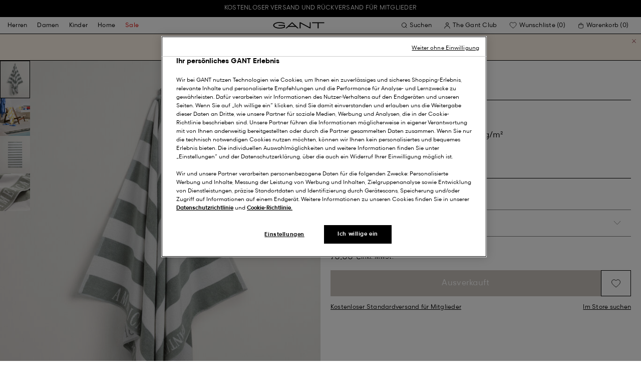

--- FILE ---
content_type: text/html;charset=UTF-8
request_url: https://www.gant.de/on/demandware.store/Sites-Gant-DACH-Site/de_DE/DynamicYield-GetDynamicRecommendations?pageContext=%7B%22type%22:%22PRODUCT%22,%22lng%22:%22de_DE%22,%22data%22:[%227325706967222%22],%22campaigns%22:null%7D
body_size: 18969
content:
    <div data-dy-analytics-object="{&quot;campaignId&quot;:1288958,&quot;campaignName&quot;:&quot;PDP_Recommendation_2&quot;,&quot;experienceId&quot;:2173886,&quot;experienceName&quot;:&quot;Viewed Together&quot;,&quot;variationId&quot;:102369006,&quot;variationName&quot;:&quot;VT&quot;}"></div>

    



<section class="o-section dy-recommendation-slider">




<header
    class="c-section-header"
>
    <h2 class="section-header__title" js-hook-modal-title>
        Für Sie empfohlen
    </h2>

    

    

</header>


<div class="o-container">
<div class="o-grid">
<div class="o-col-24">
<div
class="c-product-range-slider show--swatches swiper"
js-hook-product-range-slider
js-hook-product-recommendations id="slider_fe6f3fb815cf5005f03f6e457a" js-hook-inview data-inview-threshold="0.3" data-inview-trigger="product-range-slider::inview" data-decision-id=nbQtMjM5ODMwNDQ0MTg0MDMyMTczNc4AGgcxqTEwMzM1NTc0OQGQkc4GGgbupDM0NDTA2SBkYWNmYTQ3NjU1YjVlMTM5YzEyNGViOGI5NDM3MDRmY7M3MTU3NTIwNDM3MjU3NTA1ODk4wMDA
>




<button class="c-button button--icon product-range-slider__arrow product-range-slider__arrow--left u-hidden" tabindex="0"

type="button" js-hook-slider-prev tabindex=0 aria-label=Zurück


>




<div class="button__icon-wrapper">
<span class="button__icon">








    <svg focusable="false" class="c-icon icon--arrow-slider" name="[object Object]" viewBox="0 0 32 10"
        width="15px" height="15px">
        <path fill-rule="evenodd" clip-rule="evenodd" d="M30.083 5.5H0v-1h30.083l-3.147-3.146.708-.708L31.997 5l-4.353 4.354-.708-.708L30.083 5.5z" fill="currentColor"/>
    </svg>
    

</span>
</div>



</button>

<div class="swiper-wrapper" js-hook-slider-slides>


<div
class="swiper-slide"
data-gtm-placement-name="Product Slider - F&uuml;r Sie empfohlen"
data-gtm-list="Recommendations PDP"
data-pid="3250226-229"
data-slot-id="mISkdHlwZadQUk9EVUNUpGRhdGGRrTczMjU3MDY5NjcyMjKobG9jYXRpb27ZTXd3dy5nYW50LmRlL1NpdGVzLUdhbnQtREFDSC1TaXRlL2RlX0RFL0R5bmFtaWNZaWVsZC1HZXREeW5hbWljUmVjb21tZW5kYXRpb25zo2xuZ6VkZV9ERc4AAad/zgADNYXDAK03MzI1NzA4MzQ1NTA5CQA=*nbQtMjM5ODMwNDQ0MTg0MDMyMTczNc4AGgcxqTEwMzM1NTc0OQGQkc4GGgbupDM0NDTA2SBkYWNmYTQ3NjU1YjVlMTM5YzEyNGViOGI5NDM3MDRmY7M3MTU3NTIwNDM3MjU3NTA1ODk4wMDA"
js-hook-gtm-tile-wrapper
js-hook-gtm-tile
>






































































































<div class="c-product-tile" data-inview-threshold="0.3" data-disable-lazy-load="false" js-hook-product-tile js-hook-gtm-product-tile data-gtm-name='Regular Fit Tattersall Twill Hemd mit Karomuster' data-gtm-impressions-event='{&quot;name&quot;:&quot;Regular Fit Tattersall Checked Twill Shirt&quot;,&quot;id&quot;:&quot;3250226&quot;,&quot;firstAvailableEAN&quot;:&quot;7325708345516&quot;,&quot;price&quot;:65,&quot;brand&quot;:&quot;MEN&quot;,&quot;category&quot;:&quot;SHIRTS/SHIRTS&quot;,&quot;variant&quot;:&quot;MAHOGANY BROWN&quot;,&quot;dimension7&quot;:&quot;undefined&quot;,&quot;dimension15&quot;:&quot;3250226-229&quot;,&quot;dimension2&quot;:&quot;undefined&quot;,&quot;dimension3&quot;:&quot;stock RP&quot;,&quot;dimension4&quot;:&quot;true&quot;,&quot;dimension23&quot;:&quot;undefined&quot;,&quot;list&quot;:&quot;Karierte Hemden&quot;,&quot;productSize&quot;:&quot;undefined&quot;,&quot;isGift&quot;:&quot;no&quot;}' data-master='3250226'>
    





<div class="product-tile__image-container">
    
    





<button class="c-button c-button--secondary button--icon wishlist__button" tabindex="0"

type="button" js-hook-wishlist-button data-pid="3250226-229" data-add-url="/on/demandware.store/Sites-Gant-DACH-Site/de_DE/Wishlist-AddProduct?pid=3250226-229" data-remove-url="/on/demandware.store/Sites-Gant-DACH-Site/de_DE/Wishlist-RemoveProduct?pid=3250226-229&isFromWishlistLanding=" data-become-member-url="/on/demandware.store/Sites-Gant-DACH-Site/de_DE/Account-MemberModal?isFromWishlist=true&pid=3250226-229" data-add-to-wishlist-msg="Zur Wunschliste hinzufügen" data-remove-from-wishlist-msg="Von der Wunschliste entfernen" data-logged-out-wishlist-msg="Werden Sie Mitglied, um eine Wunschliste zu erstellen" 


>




<div class="button__icon-wrapper">
<span class="button__icon">








    <svg focusable="false" class="c-icon icon--wishlistHeart" name="[object Object]" viewBox="0 0 22 20"
        width="20" height="17">
        <path id="pathstroke" d="M7.893 16.073 7.43 15.7a41.083 41.083 0 0 1-2.468-2.209c-.667-.65-1.469-1.484-2.142-2.372a10.701 10.701 0 0 1-1.058-1.674C1.47 8.858 1 7.758 1 6.37 1 3.404 3.42 1 6.405 1A5.41 5.41 0 0 1 11 3.54 5.41 5.41 0 0 1 15.595 1C18.58 1 21 3.404 21 6.369c0 1.343-.438 2.416-.719 3-.313.655-.69 1.224-1.013 1.668-.65.89-1.422 1.727-2.066 2.378a40.294 40.294 0 0 1-2.556 2.366l-.22.184-3.268 2.727-3.265-2.619Z" fill="currentColor"/><path id="stroke" d="m7.693 15.913-.01-.008-.017-.014.227.182-.462-.374a41.083 41.083 0 0 1-2.468-2.209c-.667-.65-1.469-1.484-2.142-2.372a10.701 10.701 0 0 1-1.058-1.674C1.47 8.858 1 7.758 1 6.37 1 3.404 3.42 1 6.405 1A5.41 5.41 0 0 1 11 3.54 5.41 5.41 0 0 1 15.595 1C18.58 1 21 3.404 21 6.369c0 1.343-.438 2.416-.719 3-.313.655-.69 1.224-1.013 1.668-.65.89-1.422 1.727-2.066 2.378a40.294 40.294 0 0 1-2.556 2.366l-.22.184.151-.126-.01.008m-6.873.067 3.464 2.778 3.409-2.844" stroke-width="1.2" stroke="currentColor"/>
    </svg>
    

</span>
</div>



</button>



    <a class="product-tile__link" tabindex="0" href="/regular-fit-tattersall-twill-hemd-mit-karomuster-mahogany-brown/3250226-229.html" js-hook-product-tile-link>
        <div class="product-tile__image-wrapper " js-hook-image-swapper>
            

            
                




<figure
class="c-image image--object-fit-cover product-tile__image product-tile__image-swap-image"
js-hook-image js-hook-objectfit-container 
>
<picture js-hook-picture>


<source
media="(max-width: 319px)"
data-srcset="https://www.gant.de/dw/image/v2/BFLN_PRD/on/demandware.static/-/Sites-gant-master/default/dwa4d65384/PhotoStudio/time__1749806460__202503-3250226-229-model-fv-1.jpg?sw=160 1x, https://www.gant.de/dw/image/v2/BFLN_PRD/on/demandware.static/-/Sites-gant-master/default/dwa4d65384/PhotoStudio/time__1749806460__202503-3250226-229-model-fv-1.jpg?sw=320 2x"
srcset="">

<source
media="(min-width: 320px) and (max-width: 479px)"
data-srcset="https://www.gant.de/dw/image/v2/BFLN_PRD/on/demandware.static/-/Sites-gant-master/default/dwa4d65384/PhotoStudio/time__1749806460__202503-3250226-229-model-fv-1.jpg?sw=256 1x, https://www.gant.de/dw/image/v2/BFLN_PRD/on/demandware.static/-/Sites-gant-master/default/dwa4d65384/PhotoStudio/time__1749806460__202503-3250226-229-model-fv-1.jpg?sw=512 2x"
srcset="">

<source
media="(min-width: 480px) and (max-width: 1365px)"
data-srcset="https://www.gant.de/dw/image/v2/BFLN_PRD/on/demandware.static/-/Sites-gant-master/default/dwa4d65384/PhotoStudio/time__1749806460__202503-3250226-229-model-fv-1.jpg?sw=360 1x, https://www.gant.de/dw/image/v2/BFLN_PRD/on/demandware.static/-/Sites-gant-master/default/dwa4d65384/PhotoStudio/time__1749806460__202503-3250226-229-model-fv-1.jpg?sw=720 2x"
srcset="">

<source
media="(min-width: 1366px)"
data-srcset="https://www.gant.de/dw/image/v2/BFLN_PRD/on/demandware.static/-/Sites-gant-master/default/dwa4d65384/PhotoStudio/time__1749806460__202503-3250226-229-model-fv-1.jpg?sw=550 1x, https://www.gant.de/dw/image/v2/BFLN_PRD/on/demandware.static/-/Sites-gant-master/default/dwa4d65384/PhotoStudio/time__1749806460__202503-3250226-229-model-fv-1.jpg?sw=1100 2x"
srcset="">


<img
class="image__default image--object-fit-cover"
alt="Regular Fit Tattersall Twill Hemd mit Karomuster"
 js-hook-objectfit-img width="435" height="544" data-src="https://www.gant.de/dw/image/v2/BFLN_PRD/on/demandware.static/-/Sites-gant-master/default/dwa4d65384/PhotoStudio/time__1749806460__202503-3250226-229-model-fv-1.jpg?sw=550" />

<img
class="image__ghost u-hidden-with-nojs image--object-fit-cover"
aria-hidden="true"
src="/on/demandware.static/Sites-Gant-DACH-Site/-/default/dw501317d6/images/spacer.png"
alt="Regular Fit Tattersall Twill Hemd mit Karomuster"
width="435" height="544"
js-hook-objectfit-img
js-hook-shadow-image />

</picture>
<noscript>
<picture>


<source
media="(max-width: 319px)"
srcset="https://www.gant.de/dw/image/v2/BFLN_PRD/on/demandware.static/-/Sites-gant-master/default/dwa4d65384/PhotoStudio/time__1749806460__202503-3250226-229-model-fv-1.jpg?sw=160 1x, https://www.gant.de/dw/image/v2/BFLN_PRD/on/demandware.static/-/Sites-gant-master/default/dwa4d65384/PhotoStudio/time__1749806460__202503-3250226-229-model-fv-1.jpg?sw=320 2x">

<source
media="(min-width: 320px) and (max-width: 479px)"
srcset="https://www.gant.de/dw/image/v2/BFLN_PRD/on/demandware.static/-/Sites-gant-master/default/dwa4d65384/PhotoStudio/time__1749806460__202503-3250226-229-model-fv-1.jpg?sw=256 1x, https://www.gant.de/dw/image/v2/BFLN_PRD/on/demandware.static/-/Sites-gant-master/default/dwa4d65384/PhotoStudio/time__1749806460__202503-3250226-229-model-fv-1.jpg?sw=512 2x">

<source
media="(min-width: 480px) and (max-width: 1365px)"
srcset="https://www.gant.de/dw/image/v2/BFLN_PRD/on/demandware.static/-/Sites-gant-master/default/dwa4d65384/PhotoStudio/time__1749806460__202503-3250226-229-model-fv-1.jpg?sw=360 1x, https://www.gant.de/dw/image/v2/BFLN_PRD/on/demandware.static/-/Sites-gant-master/default/dwa4d65384/PhotoStudio/time__1749806460__202503-3250226-229-model-fv-1.jpg?sw=720 2x">

<source
media="(min-width: 1366px)"
srcset="https://www.gant.de/dw/image/v2/BFLN_PRD/on/demandware.static/-/Sites-gant-master/default/dwa4d65384/PhotoStudio/time__1749806460__202503-3250226-229-model-fv-1.jpg?sw=550 1x, https://www.gant.de/dw/image/v2/BFLN_PRD/on/demandware.static/-/Sites-gant-master/default/dwa4d65384/PhotoStudio/time__1749806460__202503-3250226-229-model-fv-1.jpg?sw=1100 2x">


<img
class="image--object-fit-cover"
src="https://www.gant.de/dw/image/v2/BFLN_PRD/on/demandware.static/-/Sites-gant-master/default/dwa4d65384/PhotoStudio/time__1749806460__202503-3250226-229-model-fv-1.jpg?sw=550"
width="435" height="544"
js-hook-objectfit-img
/>
</picture>
</noscript>

</figure>

            
                




<figure
class="c-image image--object-fit-cover product-tile__image product-tile__image-swap-image"
js-hook-image js-hook-objectfit-container 
>
<picture js-hook-picture>


<source
media="(max-width: 319px)"
data-srcset="https://www.gant.de/dw/image/v2/BFLN_PRD/on/demandware.static/-/Sites-gant-master/default/dwf99494b9/PhotoStudio/time__1749806147__202503-3250226-229-model-bv-1.jpg?sw=160 1x, https://www.gant.de/dw/image/v2/BFLN_PRD/on/demandware.static/-/Sites-gant-master/default/dwf99494b9/PhotoStudio/time__1749806147__202503-3250226-229-model-bv-1.jpg?sw=320 2x"
srcset="">

<source
media="(min-width: 320px) and (max-width: 479px)"
data-srcset="https://www.gant.de/dw/image/v2/BFLN_PRD/on/demandware.static/-/Sites-gant-master/default/dwf99494b9/PhotoStudio/time__1749806147__202503-3250226-229-model-bv-1.jpg?sw=256 1x, https://www.gant.de/dw/image/v2/BFLN_PRD/on/demandware.static/-/Sites-gant-master/default/dwf99494b9/PhotoStudio/time__1749806147__202503-3250226-229-model-bv-1.jpg?sw=512 2x"
srcset="">

<source
media="(min-width: 480px) and (max-width: 1365px)"
data-srcset="https://www.gant.de/dw/image/v2/BFLN_PRD/on/demandware.static/-/Sites-gant-master/default/dwf99494b9/PhotoStudio/time__1749806147__202503-3250226-229-model-bv-1.jpg?sw=360 1x, https://www.gant.de/dw/image/v2/BFLN_PRD/on/demandware.static/-/Sites-gant-master/default/dwf99494b9/PhotoStudio/time__1749806147__202503-3250226-229-model-bv-1.jpg?sw=720 2x"
srcset="">

<source
media="(min-width: 1366px)"
data-srcset="https://www.gant.de/dw/image/v2/BFLN_PRD/on/demandware.static/-/Sites-gant-master/default/dwf99494b9/PhotoStudio/time__1749806147__202503-3250226-229-model-bv-1.jpg?sw=550 1x, https://www.gant.de/dw/image/v2/BFLN_PRD/on/demandware.static/-/Sites-gant-master/default/dwf99494b9/PhotoStudio/time__1749806147__202503-3250226-229-model-bv-1.jpg?sw=1100 2x"
srcset="">


<img
class="image__default image--object-fit-cover"
alt="Regular Fit Tattersall Twill Hemd mit Karomuster"
 js-hook-objectfit-img width="435" height="544" data-src="https://www.gant.de/dw/image/v2/BFLN_PRD/on/demandware.static/-/Sites-gant-master/default/dwf99494b9/PhotoStudio/time__1749806147__202503-3250226-229-model-bv-1.jpg?sw=550" />

<img
class="image__ghost u-hidden-with-nojs image--object-fit-cover"
aria-hidden="true"
src="/on/demandware.static/Sites-Gant-DACH-Site/-/default/dw501317d6/images/spacer.png"
alt="Regular Fit Tattersall Twill Hemd mit Karomuster"
width="435" height="544"
js-hook-objectfit-img
js-hook-shadow-image />

</picture>
<noscript>
<picture>


<source
media="(max-width: 319px)"
srcset="https://www.gant.de/dw/image/v2/BFLN_PRD/on/demandware.static/-/Sites-gant-master/default/dwf99494b9/PhotoStudio/time__1749806147__202503-3250226-229-model-bv-1.jpg?sw=160 1x, https://www.gant.de/dw/image/v2/BFLN_PRD/on/demandware.static/-/Sites-gant-master/default/dwf99494b9/PhotoStudio/time__1749806147__202503-3250226-229-model-bv-1.jpg?sw=320 2x">

<source
media="(min-width: 320px) and (max-width: 479px)"
srcset="https://www.gant.de/dw/image/v2/BFLN_PRD/on/demandware.static/-/Sites-gant-master/default/dwf99494b9/PhotoStudio/time__1749806147__202503-3250226-229-model-bv-1.jpg?sw=256 1x, https://www.gant.de/dw/image/v2/BFLN_PRD/on/demandware.static/-/Sites-gant-master/default/dwf99494b9/PhotoStudio/time__1749806147__202503-3250226-229-model-bv-1.jpg?sw=512 2x">

<source
media="(min-width: 480px) and (max-width: 1365px)"
srcset="https://www.gant.de/dw/image/v2/BFLN_PRD/on/demandware.static/-/Sites-gant-master/default/dwf99494b9/PhotoStudio/time__1749806147__202503-3250226-229-model-bv-1.jpg?sw=360 1x, https://www.gant.de/dw/image/v2/BFLN_PRD/on/demandware.static/-/Sites-gant-master/default/dwf99494b9/PhotoStudio/time__1749806147__202503-3250226-229-model-bv-1.jpg?sw=720 2x">

<source
media="(min-width: 1366px)"
srcset="https://www.gant.de/dw/image/v2/BFLN_PRD/on/demandware.static/-/Sites-gant-master/default/dwf99494b9/PhotoStudio/time__1749806147__202503-3250226-229-model-bv-1.jpg?sw=550 1x, https://www.gant.de/dw/image/v2/BFLN_PRD/on/demandware.static/-/Sites-gant-master/default/dwf99494b9/PhotoStudio/time__1749806147__202503-3250226-229-model-bv-1.jpg?sw=1100 2x">


<img
class="image--object-fit-cover"
src="https://www.gant.de/dw/image/v2/BFLN_PRD/on/demandware.static/-/Sites-gant-master/default/dwf99494b9/PhotoStudio/time__1749806147__202503-3250226-229-model-bv-1.jpg?sw=550"
width="435" height="544"
js-hook-objectfit-img
/>
</picture>
</noscript>

</figure>

            

            
        </div>
    </a>
</div>


    <a class="product-tile__link" tabindex="0" href="/regular-fit-tattersall-twill-hemd-mit-karomuster-mahogany-brown/3250226-229.html" js-hook-product-tile-link>
        <!-- dwMarker="product" dwContentID="a29c20f5d5fa8a098a0b96bcae" -->
        <div class="product-tile__body" js-hook-product-tile-body>
            

            

            <h3 class="product-tile__title" itemprop="name">
    Regular Fit Tattersall Twill Hemd mit Karomuster
</h3>

            <div class="product-tile__pricing">
                






<div class="c-price c-price--promotion" js-hook-price>


<span class="u-sr-only">Ab 130,00 &euro; f&uuml;r 65,00 &euro;</span>

<span class="price__items" aria-hidden="true" tabindex="-1">

<span class="price__item price__item--badge">





<span
class="c-tag c-tag--sale-badge "
style=color:#FFFFFF;background-color:#E10600;


tag-id=-50%-tag-de_DE
>
-50%
</span>




</span>


<span class="price__item price__item--sales">
<span class="price__value" itemprop="lowPrice" content="65,00 &euro;" js-hook-product-price data-product-price="65.0">
65,00 &euro;
</span>
</span>


<span class="price__item price__item--list">
<span class="price__value" itemprop="highPrice" content="130,00 &euro;">
130,00 &euro;
</span>
</span>


</span>


</div>

            </div>

            

            




    <div class="product-tile__color-swatches" aria-hidden="true">
        <div class="product-tile__color-swatches-wrapper">
            
                
                    
                    


<span
    data-href="/regular-fit-tattersall-twill-hemd-mit-karomuster-mahogany-brown/3250226-229.html"
    class="c-product-tile-swatch product-tile-swatch--selected"
     style="background:url(https://www.gant.de/dw/image/v2/BFLN_PRD/on/demandware.static/-/Sites-gant-master/default/dw9ead5443/ColorSwatches/time__1745841306__202503-3250226-229-swatch-fv-1.png?sw=30)"
    data-href="/regular-fit-tattersall-twill-hemd-mit-karomuster-mahogany-brown/3250226-229.html" js-hook-swatch  rel=nofollow tabindex=-1
>

    <span class="u-sr-only selected-assistive-text">
        MAHOGANY BROWN
    </span>

    <script type="application/json" js-hook-swatch-data>
        {"image":"https://www.gant.de/dw/image/v2/BFLN_PRD/on/demandware.static/-/Sites-gant-master/default/dwa4d65384/PhotoStudio/time__1749806460__202503-3250226-229-model-fv-1.jpg?sw=435","alt":"MAHOGANY BROWN","sources":[{"breakpoint":"(max-width: 319px)","srcset":"https://www.gant.de/dw/image/v2/BFLN_PRD/on/demandware.static/-/Sites-gant-master/default/dwa4d65384/PhotoStudio/time__1749806460__202503-3250226-229-model-fv-1.jpg?sw=160 1x, https://www.gant.de/dw/image/v2/BFLN_PRD/on/demandware.static/-/Sites-gant-master/default/dwa4d65384/PhotoStudio/time__1749806460__202503-3250226-229-model-fv-1.jpg?sw=320 2x"},{"breakpoint":"(min-width: 320px) and (max-width: 479px)","srcset":"https://www.gant.de/dw/image/v2/BFLN_PRD/on/demandware.static/-/Sites-gant-master/default/dwa4d65384/PhotoStudio/time__1749806460__202503-3250226-229-model-fv-1.jpg?sw=256 1x, https://www.gant.de/dw/image/v2/BFLN_PRD/on/demandware.static/-/Sites-gant-master/default/dwa4d65384/PhotoStudio/time__1749806460__202503-3250226-229-model-fv-1.jpg?sw=512 2x"},{"breakpoint":"(min-width: 480px) and (max-width: 1365px)","srcset":"https://www.gant.de/dw/image/v2/BFLN_PRD/on/demandware.static/-/Sites-gant-master/default/dwa4d65384/PhotoStudio/time__1749806460__202503-3250226-229-model-fv-1.jpg?sw=360 1x, https://www.gant.de/dw/image/v2/BFLN_PRD/on/demandware.static/-/Sites-gant-master/default/dwa4d65384/PhotoStudio/time__1749806460__202503-3250226-229-model-fv-1.jpg?sw=720 2x"},{"breakpoint":"(min-width: 1366px)","srcset":"https://www.gant.de/dw/image/v2/BFLN_PRD/on/demandware.static/-/Sites-gant-master/default/dwa4d65384/PhotoStudio/time__1749806460__202503-3250226-229-model-fv-1.jpg?sw=550 1x, https://www.gant.de/dw/image/v2/BFLN_PRD/on/demandware.static/-/Sites-gant-master/default/dwa4d65384/PhotoStudio/time__1749806460__202503-3250226-229-model-fv-1.jpg?sw=1100 2x"}]}
    </script>
</span>

                
            
                
                    
                    


<span
    data-href="/regular-fit-tattersall-twill-hemd-mit-karomuster-clear-sky/3250226-427.html"
    class="c-product-tile-swatch"
     style="background:url(https://www.gant.de/dw/image/v2/BFLN_PRD/on/demandware.static/-/Sites-gant-master/default/dw06ae90af/ColorSwatches/time__1745841491__202503-3250226-427-swatch-fv-1.png?sw=30)"
    data-href="/regular-fit-tattersall-twill-hemd-mit-karomuster-clear-sky/3250226-427.html" js-hook-swatch  rel=nofollow tabindex=-1
>

    <span class="u-sr-only selected-assistive-text">
        CLEAR SKY
    </span>

    <script type="application/json" js-hook-swatch-data>
        {"image":"https://www.gant.de/dw/image/v2/BFLN_PRD/on/demandware.static/-/Sites-gant-master/default/dw07e5db5a/PhotoStudio/time__1749806828__202503-3250226-427-model-fv-1.jpg?sw=435","alt":"CLEAR SKY","sources":[{"breakpoint":"(max-width: 319px)","srcset":"https://www.gant.de/dw/image/v2/BFLN_PRD/on/demandware.static/-/Sites-gant-master/default/dw07e5db5a/PhotoStudio/time__1749806828__202503-3250226-427-model-fv-1.jpg?sw=160 1x, https://www.gant.de/dw/image/v2/BFLN_PRD/on/demandware.static/-/Sites-gant-master/default/dw07e5db5a/PhotoStudio/time__1749806828__202503-3250226-427-model-fv-1.jpg?sw=320 2x"},{"breakpoint":"(min-width: 320px) and (max-width: 479px)","srcset":"https://www.gant.de/dw/image/v2/BFLN_PRD/on/demandware.static/-/Sites-gant-master/default/dw07e5db5a/PhotoStudio/time__1749806828__202503-3250226-427-model-fv-1.jpg?sw=256 1x, https://www.gant.de/dw/image/v2/BFLN_PRD/on/demandware.static/-/Sites-gant-master/default/dw07e5db5a/PhotoStudio/time__1749806828__202503-3250226-427-model-fv-1.jpg?sw=512 2x"},{"breakpoint":"(min-width: 480px) and (max-width: 1365px)","srcset":"https://www.gant.de/dw/image/v2/BFLN_PRD/on/demandware.static/-/Sites-gant-master/default/dw07e5db5a/PhotoStudio/time__1749806828__202503-3250226-427-model-fv-1.jpg?sw=360 1x, https://www.gant.de/dw/image/v2/BFLN_PRD/on/demandware.static/-/Sites-gant-master/default/dw07e5db5a/PhotoStudio/time__1749806828__202503-3250226-427-model-fv-1.jpg?sw=720 2x"},{"breakpoint":"(min-width: 1366px)","srcset":"https://www.gant.de/dw/image/v2/BFLN_PRD/on/demandware.static/-/Sites-gant-master/default/dw07e5db5a/PhotoStudio/time__1749806828__202503-3250226-427-model-fv-1.jpg?sw=550 1x, https://www.gant.de/dw/image/v2/BFLN_PRD/on/demandware.static/-/Sites-gant-master/default/dw07e5db5a/PhotoStudio/time__1749806828__202503-3250226-427-model-fv-1.jpg?sw=1100 2x"}]}
    </script>
</span>

                
            
        </div>
    </div>


        </div>
        <!-- END_dwmarker -->
    </a>
</div>



</div>



<div
class="swiper-slide"
data-gtm-placement-name="Product Slider - F&uuml;r Sie empfohlen"
data-gtm-list="Recommendations PDP"
data-pid="8040521-433"
data-slot-id="mISkdHlwZadQUk9EVUNUpGRhdGGRrTczMjU3MDY5NjcyMjKobG9jYXRpb27ZTXd3dy5nYW50LmRlL1NpdGVzLUdhbnQtREFDSC1TaXRlL2RlX0RFL0R5bmFtaWNZaWVsZC1HZXREeW5hbWljUmVjb21tZW5kYXRpb25zo2xuZ6VkZV9ERc4AAad/zgADNYXDAa03MzI1NzA3MDkyMTE0CQE=*nbQtMjM5ODMwNDQ0MTg0MDMyMTczNc4AGgcxqTEwMzM1NTc0OQGQkc4GGgbupDM0NDTA2SBkYWNmYTQ3NjU1YjVlMTM5YzEyNGViOGI5NDM3MDRmY7M3MTU3NTIwNDM3MjU3NTA1ODk4wMDA"
js-hook-gtm-tile-wrapper
js-hook-gtm-tile
>






































































































<div class="c-product-tile" data-inview-threshold="0.3" data-disable-lazy-load="false" js-hook-product-tile js-hook-gtm-product-tile data-gtm-name='Rundhalspullover aus Baumwoll-Piqu&eacute;' data-gtm-impressions-event='{&quot;name&quot;:&quot;Cotton Piqu&eacute; Crew Neck Sweater&quot;,&quot;id&quot;:&quot;8040521&quot;,&quot;firstAvailableEAN&quot;:&quot;7325707092114&quot;,&quot;price&quot;:65,&quot;brand&quot;:&quot;MEN&quot;,&quot;category&quot;:&quot;KNITWEAR/JUMPERS&quot;,&quot;variant&quot;:&quot;EVENING BLUE&quot;,&quot;dimension7&quot;:&quot;undefined&quot;,&quot;dimension15&quot;:&quot;8040521-433&quot;,&quot;dimension2&quot;:&quot;undefined&quot;,&quot;dimension3&quot;:&quot;stock RP&quot;,&quot;dimension4&quot;:&quot;true&quot;,&quot;dimension23&quot;:&quot;undefined&quot;,&quot;list&quot;:&quot;Rundhalspullover&quot;,&quot;productSize&quot;:&quot;undefined&quot;,&quot;isGift&quot;:&quot;no&quot;}' data-master='8040521'>
    





<div class="product-tile__image-container">
    
    





<button class="c-button c-button--secondary button--icon wishlist__button" tabindex="0"

type="button" js-hook-wishlist-button data-pid="8040521-433" data-add-url="/on/demandware.store/Sites-Gant-DACH-Site/de_DE/Wishlist-AddProduct?pid=8040521-433" data-remove-url="/on/demandware.store/Sites-Gant-DACH-Site/de_DE/Wishlist-RemoveProduct?pid=8040521-433&isFromWishlistLanding=" data-become-member-url="/on/demandware.store/Sites-Gant-DACH-Site/de_DE/Account-MemberModal?isFromWishlist=true&pid=8040521-433" data-add-to-wishlist-msg="Zur Wunschliste hinzufügen" data-remove-from-wishlist-msg="Von der Wunschliste entfernen" data-logged-out-wishlist-msg="Werden Sie Mitglied, um eine Wunschliste zu erstellen" 


>




<div class="button__icon-wrapper">
<span class="button__icon">








    <svg focusable="false" class="c-icon icon--wishlistHeart" name="[object Object]" viewBox="0 0 22 20"
        width="20" height="17">
        <path id="pathstroke" d="M7.893 16.073 7.43 15.7a41.083 41.083 0 0 1-2.468-2.209c-.667-.65-1.469-1.484-2.142-2.372a10.701 10.701 0 0 1-1.058-1.674C1.47 8.858 1 7.758 1 6.37 1 3.404 3.42 1 6.405 1A5.41 5.41 0 0 1 11 3.54 5.41 5.41 0 0 1 15.595 1C18.58 1 21 3.404 21 6.369c0 1.343-.438 2.416-.719 3-.313.655-.69 1.224-1.013 1.668-.65.89-1.422 1.727-2.066 2.378a40.294 40.294 0 0 1-2.556 2.366l-.22.184-3.268 2.727-3.265-2.619Z" fill="currentColor"/><path id="stroke" d="m7.693 15.913-.01-.008-.017-.014.227.182-.462-.374a41.083 41.083 0 0 1-2.468-2.209c-.667-.65-1.469-1.484-2.142-2.372a10.701 10.701 0 0 1-1.058-1.674C1.47 8.858 1 7.758 1 6.37 1 3.404 3.42 1 6.405 1A5.41 5.41 0 0 1 11 3.54 5.41 5.41 0 0 1 15.595 1C18.58 1 21 3.404 21 6.369c0 1.343-.438 2.416-.719 3-.313.655-.69 1.224-1.013 1.668-.65.89-1.422 1.727-2.066 2.378a40.294 40.294 0 0 1-2.556 2.366l-.22.184.151-.126-.01.008m-6.873.067 3.464 2.778 3.409-2.844" stroke-width="1.2" stroke="currentColor"/>
    </svg>
    

</span>
</div>



</button>



    <a class="product-tile__link" tabindex="0" href="/rundhalspullover-aus-baumwoll-pique-evening-blue/8040521-433.html" js-hook-product-tile-link>
        <div class="product-tile__image-wrapper " js-hook-image-swapper>
            

            
                




<figure
class="c-image image--object-fit-cover product-tile__image product-tile__image-swap-image"
js-hook-image js-hook-objectfit-container 
>
<picture js-hook-picture>


<source
media="(max-width: 319px)"
data-srcset="https://www.gant.de/dw/image/v2/BFLN_PRD/on/demandware.static/-/Sites-gant-master/default/dw7bfbf954/PhotoStudio/time__1746561932__202503-8040521-433-model-fv-1.jpg?sw=160 1x, https://www.gant.de/dw/image/v2/BFLN_PRD/on/demandware.static/-/Sites-gant-master/default/dw7bfbf954/PhotoStudio/time__1746561932__202503-8040521-433-model-fv-1.jpg?sw=320 2x"
srcset="">

<source
media="(min-width: 320px) and (max-width: 479px)"
data-srcset="https://www.gant.de/dw/image/v2/BFLN_PRD/on/demandware.static/-/Sites-gant-master/default/dw7bfbf954/PhotoStudio/time__1746561932__202503-8040521-433-model-fv-1.jpg?sw=256 1x, https://www.gant.de/dw/image/v2/BFLN_PRD/on/demandware.static/-/Sites-gant-master/default/dw7bfbf954/PhotoStudio/time__1746561932__202503-8040521-433-model-fv-1.jpg?sw=512 2x"
srcset="">

<source
media="(min-width: 480px) and (max-width: 1365px)"
data-srcset="https://www.gant.de/dw/image/v2/BFLN_PRD/on/demandware.static/-/Sites-gant-master/default/dw7bfbf954/PhotoStudio/time__1746561932__202503-8040521-433-model-fv-1.jpg?sw=360 1x, https://www.gant.de/dw/image/v2/BFLN_PRD/on/demandware.static/-/Sites-gant-master/default/dw7bfbf954/PhotoStudio/time__1746561932__202503-8040521-433-model-fv-1.jpg?sw=720 2x"
srcset="">

<source
media="(min-width: 1366px)"
data-srcset="https://www.gant.de/dw/image/v2/BFLN_PRD/on/demandware.static/-/Sites-gant-master/default/dw7bfbf954/PhotoStudio/time__1746561932__202503-8040521-433-model-fv-1.jpg?sw=550 1x, https://www.gant.de/dw/image/v2/BFLN_PRD/on/demandware.static/-/Sites-gant-master/default/dw7bfbf954/PhotoStudio/time__1746561932__202503-8040521-433-model-fv-1.jpg?sw=1100 2x"
srcset="">


<img
class="image__default image--object-fit-cover"
alt="Rundhalspullover aus Baumwoll-Piqu&eacute;"
 js-hook-objectfit-img width="435" height="544" data-src="https://www.gant.de/dw/image/v2/BFLN_PRD/on/demandware.static/-/Sites-gant-master/default/dw7bfbf954/PhotoStudio/time__1746561932__202503-8040521-433-model-fv-1.jpg?sw=550" />

<img
class="image__ghost u-hidden-with-nojs image--object-fit-cover"
aria-hidden="true"
src="/on/demandware.static/Sites-Gant-DACH-Site/-/default/dw501317d6/images/spacer.png"
alt="Rundhalspullover aus Baumwoll-Piqu&eacute;"
width="435" height="544"
js-hook-objectfit-img
js-hook-shadow-image />

</picture>
<noscript>
<picture>


<source
media="(max-width: 319px)"
srcset="https://www.gant.de/dw/image/v2/BFLN_PRD/on/demandware.static/-/Sites-gant-master/default/dw7bfbf954/PhotoStudio/time__1746561932__202503-8040521-433-model-fv-1.jpg?sw=160 1x, https://www.gant.de/dw/image/v2/BFLN_PRD/on/demandware.static/-/Sites-gant-master/default/dw7bfbf954/PhotoStudio/time__1746561932__202503-8040521-433-model-fv-1.jpg?sw=320 2x">

<source
media="(min-width: 320px) and (max-width: 479px)"
srcset="https://www.gant.de/dw/image/v2/BFLN_PRD/on/demandware.static/-/Sites-gant-master/default/dw7bfbf954/PhotoStudio/time__1746561932__202503-8040521-433-model-fv-1.jpg?sw=256 1x, https://www.gant.de/dw/image/v2/BFLN_PRD/on/demandware.static/-/Sites-gant-master/default/dw7bfbf954/PhotoStudio/time__1746561932__202503-8040521-433-model-fv-1.jpg?sw=512 2x">

<source
media="(min-width: 480px) and (max-width: 1365px)"
srcset="https://www.gant.de/dw/image/v2/BFLN_PRD/on/demandware.static/-/Sites-gant-master/default/dw7bfbf954/PhotoStudio/time__1746561932__202503-8040521-433-model-fv-1.jpg?sw=360 1x, https://www.gant.de/dw/image/v2/BFLN_PRD/on/demandware.static/-/Sites-gant-master/default/dw7bfbf954/PhotoStudio/time__1746561932__202503-8040521-433-model-fv-1.jpg?sw=720 2x">

<source
media="(min-width: 1366px)"
srcset="https://www.gant.de/dw/image/v2/BFLN_PRD/on/demandware.static/-/Sites-gant-master/default/dw7bfbf954/PhotoStudio/time__1746561932__202503-8040521-433-model-fv-1.jpg?sw=550 1x, https://www.gant.de/dw/image/v2/BFLN_PRD/on/demandware.static/-/Sites-gant-master/default/dw7bfbf954/PhotoStudio/time__1746561932__202503-8040521-433-model-fv-1.jpg?sw=1100 2x">


<img
class="image--object-fit-cover"
src="https://www.gant.de/dw/image/v2/BFLN_PRD/on/demandware.static/-/Sites-gant-master/default/dw7bfbf954/PhotoStudio/time__1746561932__202503-8040521-433-model-fv-1.jpg?sw=550"
width="435" height="544"
js-hook-objectfit-img
/>
</picture>
</noscript>

</figure>

            
                




<figure
class="c-image image--object-fit-cover product-tile__image product-tile__image-swap-image"
js-hook-image js-hook-objectfit-container 
>
<picture js-hook-picture>


<source
media="(max-width: 319px)"
data-srcset="https://www.gant.de/dw/image/v2/BFLN_PRD/on/demandware.static/-/Sites-gant-master/default/dw24bf5e43/PhotoStudio/time__1746561604__202503-8040521-433-model-bv-1.jpg?sw=160 1x, https://www.gant.de/dw/image/v2/BFLN_PRD/on/demandware.static/-/Sites-gant-master/default/dw24bf5e43/PhotoStudio/time__1746561604__202503-8040521-433-model-bv-1.jpg?sw=320 2x"
srcset="">

<source
media="(min-width: 320px) and (max-width: 479px)"
data-srcset="https://www.gant.de/dw/image/v2/BFLN_PRD/on/demandware.static/-/Sites-gant-master/default/dw24bf5e43/PhotoStudio/time__1746561604__202503-8040521-433-model-bv-1.jpg?sw=256 1x, https://www.gant.de/dw/image/v2/BFLN_PRD/on/demandware.static/-/Sites-gant-master/default/dw24bf5e43/PhotoStudio/time__1746561604__202503-8040521-433-model-bv-1.jpg?sw=512 2x"
srcset="">

<source
media="(min-width: 480px) and (max-width: 1365px)"
data-srcset="https://www.gant.de/dw/image/v2/BFLN_PRD/on/demandware.static/-/Sites-gant-master/default/dw24bf5e43/PhotoStudio/time__1746561604__202503-8040521-433-model-bv-1.jpg?sw=360 1x, https://www.gant.de/dw/image/v2/BFLN_PRD/on/demandware.static/-/Sites-gant-master/default/dw24bf5e43/PhotoStudio/time__1746561604__202503-8040521-433-model-bv-1.jpg?sw=720 2x"
srcset="">

<source
media="(min-width: 1366px)"
data-srcset="https://www.gant.de/dw/image/v2/BFLN_PRD/on/demandware.static/-/Sites-gant-master/default/dw24bf5e43/PhotoStudio/time__1746561604__202503-8040521-433-model-bv-1.jpg?sw=550 1x, https://www.gant.de/dw/image/v2/BFLN_PRD/on/demandware.static/-/Sites-gant-master/default/dw24bf5e43/PhotoStudio/time__1746561604__202503-8040521-433-model-bv-1.jpg?sw=1100 2x"
srcset="">


<img
class="image__default image--object-fit-cover"
alt="Rundhalspullover aus Baumwoll-Piqu&eacute;"
 js-hook-objectfit-img width="435" height="544" data-src="https://www.gant.de/dw/image/v2/BFLN_PRD/on/demandware.static/-/Sites-gant-master/default/dw24bf5e43/PhotoStudio/time__1746561604__202503-8040521-433-model-bv-1.jpg?sw=550" />

<img
class="image__ghost u-hidden-with-nojs image--object-fit-cover"
aria-hidden="true"
src="/on/demandware.static/Sites-Gant-DACH-Site/-/default/dw501317d6/images/spacer.png"
alt="Rundhalspullover aus Baumwoll-Piqu&eacute;"
width="435" height="544"
js-hook-objectfit-img
js-hook-shadow-image />

</picture>
<noscript>
<picture>


<source
media="(max-width: 319px)"
srcset="https://www.gant.de/dw/image/v2/BFLN_PRD/on/demandware.static/-/Sites-gant-master/default/dw24bf5e43/PhotoStudio/time__1746561604__202503-8040521-433-model-bv-1.jpg?sw=160 1x, https://www.gant.de/dw/image/v2/BFLN_PRD/on/demandware.static/-/Sites-gant-master/default/dw24bf5e43/PhotoStudio/time__1746561604__202503-8040521-433-model-bv-1.jpg?sw=320 2x">

<source
media="(min-width: 320px) and (max-width: 479px)"
srcset="https://www.gant.de/dw/image/v2/BFLN_PRD/on/demandware.static/-/Sites-gant-master/default/dw24bf5e43/PhotoStudio/time__1746561604__202503-8040521-433-model-bv-1.jpg?sw=256 1x, https://www.gant.de/dw/image/v2/BFLN_PRD/on/demandware.static/-/Sites-gant-master/default/dw24bf5e43/PhotoStudio/time__1746561604__202503-8040521-433-model-bv-1.jpg?sw=512 2x">

<source
media="(min-width: 480px) and (max-width: 1365px)"
srcset="https://www.gant.de/dw/image/v2/BFLN_PRD/on/demandware.static/-/Sites-gant-master/default/dw24bf5e43/PhotoStudio/time__1746561604__202503-8040521-433-model-bv-1.jpg?sw=360 1x, https://www.gant.de/dw/image/v2/BFLN_PRD/on/demandware.static/-/Sites-gant-master/default/dw24bf5e43/PhotoStudio/time__1746561604__202503-8040521-433-model-bv-1.jpg?sw=720 2x">

<source
media="(min-width: 1366px)"
srcset="https://www.gant.de/dw/image/v2/BFLN_PRD/on/demandware.static/-/Sites-gant-master/default/dw24bf5e43/PhotoStudio/time__1746561604__202503-8040521-433-model-bv-1.jpg?sw=550 1x, https://www.gant.de/dw/image/v2/BFLN_PRD/on/demandware.static/-/Sites-gant-master/default/dw24bf5e43/PhotoStudio/time__1746561604__202503-8040521-433-model-bv-1.jpg?sw=1100 2x">


<img
class="image--object-fit-cover"
src="https://www.gant.de/dw/image/v2/BFLN_PRD/on/demandware.static/-/Sites-gant-master/default/dw24bf5e43/PhotoStudio/time__1746561604__202503-8040521-433-model-bv-1.jpg?sw=550"
width="435" height="544"
js-hook-objectfit-img
/>
</picture>
</noscript>

</figure>

            

            
        </div>
    </a>
</div>


    <a class="product-tile__link" tabindex="0" href="/rundhalspullover-aus-baumwoll-pique-evening-blue/8040521-433.html" js-hook-product-tile-link>
        <!-- dwMarker="product" dwContentID="d7b297bd58db0fe4fe0e3336b6" -->
        <div class="product-tile__body" js-hook-product-tile-body>
            

            

            <h3 class="product-tile__title" itemprop="name">
    Rundhalspullover aus Baumwoll-Piqué
</h3>

            <div class="product-tile__pricing">
                






<div class="c-price c-price--promotion" js-hook-price>


<span class="u-sr-only">Ab 130,00 &euro; f&uuml;r 65,00 &euro;</span>

<span class="price__items" aria-hidden="true" tabindex="-1">

<span class="price__item price__item--badge">





<span
class="c-tag c-tag--sale-badge "
style=color:#FFFFFF;background-color:#E10600;


tag-id=-50%-tag-de_DE
>
-50%
</span>




</span>


<span class="price__item price__item--sales">
<span class="price__value" itemprop="lowPrice" content="65,00 &euro;" js-hook-product-price data-product-price="65.0">
65,00 &euro;
</span>
</span>


<span class="price__item price__item--list">
<span class="price__value" itemprop="highPrice" content="130,00 &euro;">
130,00 &euro;
</span>
</span>


</span>


</div>

            </div>

            

            




    <div class="product-tile__color-swatches" aria-hidden="true">
        <div class="product-tile__color-swatches-wrapper">
            
                
                    
                    


<span
    data-href="/rundhalspullover-aus-baumwoll-pique-denim-blue-melange/8040521-906.html"
    class="c-product-tile-swatch"
     style="background:url(https://www.gant.de/dw/image/v2/BFLN_PRD/on/demandware.static/-/Sites-gant-master/default/dwbe320003/ColorSwatches/time__1745841023__202503-8040521-906-swatch-fv-1.png?sw=30)"
    data-href="/rundhalspullover-aus-baumwoll-pique-denim-blue-melange/8040521-906.html" js-hook-swatch  rel=nofollow tabindex=-1
>

    <span class="u-sr-only selected-assistive-text">
        DENIM BLUE MELANGE
    </span>

    <script type="application/json" js-hook-swatch-data>
        {"image":"https://www.gant.de/dw/image/v2/BFLN_PRD/on/demandware.static/-/Sites-gant-master/default/dw3a3401af/PhotoStudio/time__1746562237__202503-8040521-906-model-fv-1.jpg?sw=435","alt":"DENIM BLUE MELANGE","sources":[{"breakpoint":"(max-width: 319px)","srcset":"https://www.gant.de/dw/image/v2/BFLN_PRD/on/demandware.static/-/Sites-gant-master/default/dw3a3401af/PhotoStudio/time__1746562237__202503-8040521-906-model-fv-1.jpg?sw=160 1x, https://www.gant.de/dw/image/v2/BFLN_PRD/on/demandware.static/-/Sites-gant-master/default/dw3a3401af/PhotoStudio/time__1746562237__202503-8040521-906-model-fv-1.jpg?sw=320 2x"},{"breakpoint":"(min-width: 320px) and (max-width: 479px)","srcset":"https://www.gant.de/dw/image/v2/BFLN_PRD/on/demandware.static/-/Sites-gant-master/default/dw3a3401af/PhotoStudio/time__1746562237__202503-8040521-906-model-fv-1.jpg?sw=256 1x, https://www.gant.de/dw/image/v2/BFLN_PRD/on/demandware.static/-/Sites-gant-master/default/dw3a3401af/PhotoStudio/time__1746562237__202503-8040521-906-model-fv-1.jpg?sw=512 2x"},{"breakpoint":"(min-width: 480px) and (max-width: 1365px)","srcset":"https://www.gant.de/dw/image/v2/BFLN_PRD/on/demandware.static/-/Sites-gant-master/default/dw3a3401af/PhotoStudio/time__1746562237__202503-8040521-906-model-fv-1.jpg?sw=360 1x, https://www.gant.de/dw/image/v2/BFLN_PRD/on/demandware.static/-/Sites-gant-master/default/dw3a3401af/PhotoStudio/time__1746562237__202503-8040521-906-model-fv-1.jpg?sw=720 2x"},{"breakpoint":"(min-width: 1366px)","srcset":"https://www.gant.de/dw/image/v2/BFLN_PRD/on/demandware.static/-/Sites-gant-master/default/dw3a3401af/PhotoStudio/time__1746562237__202503-8040521-906-model-fv-1.jpg?sw=550 1x, https://www.gant.de/dw/image/v2/BFLN_PRD/on/demandware.static/-/Sites-gant-master/default/dw3a3401af/PhotoStudio/time__1746562237__202503-8040521-906-model-fv-1.jpg?sw=1100 2x"}]}
    </script>
</span>

                
            
                
                    
                    


<span
    data-href="/rundhalspullover-aus-baumwoll-pique-dark-grey-melange/8040521-92.html"
    class="c-product-tile-swatch"
     style="background:url(https://www.gant.de/dw/image/v2/BFLN_PRD/on/demandware.static/-/Sites-gant-master/default/dw4df50747/ColorSwatches/time__1745840948__202503-8040521-092-swatch-fv-1.png?sw=30)"
    data-href="/rundhalspullover-aus-baumwoll-pique-dark-grey-melange/8040521-92.html" js-hook-swatch  rel=nofollow tabindex=-1
>

    <span class="u-sr-only selected-assistive-text">
        DARK GREY MELANGE
    </span>

    <script type="application/json" js-hook-swatch-data>
        {"image":"https://www.gant.de/dw/image/v2/BFLN_PRD/on/demandware.static/-/Sites-gant-master/default/dw4307a96f/PhotoStudio/time__1746561626__202503-8040521-092-model-fv-1.jpg?sw=435","alt":"DARK GREY MELANGE","sources":[{"breakpoint":"(max-width: 319px)","srcset":"https://www.gant.de/dw/image/v2/BFLN_PRD/on/demandware.static/-/Sites-gant-master/default/dw4307a96f/PhotoStudio/time__1746561626__202503-8040521-092-model-fv-1.jpg?sw=160 1x, https://www.gant.de/dw/image/v2/BFLN_PRD/on/demandware.static/-/Sites-gant-master/default/dw4307a96f/PhotoStudio/time__1746561626__202503-8040521-092-model-fv-1.jpg?sw=320 2x"},{"breakpoint":"(min-width: 320px) and (max-width: 479px)","srcset":"https://www.gant.de/dw/image/v2/BFLN_PRD/on/demandware.static/-/Sites-gant-master/default/dw4307a96f/PhotoStudio/time__1746561626__202503-8040521-092-model-fv-1.jpg?sw=256 1x, https://www.gant.de/dw/image/v2/BFLN_PRD/on/demandware.static/-/Sites-gant-master/default/dw4307a96f/PhotoStudio/time__1746561626__202503-8040521-092-model-fv-1.jpg?sw=512 2x"},{"breakpoint":"(min-width: 480px) and (max-width: 1365px)","srcset":"https://www.gant.de/dw/image/v2/BFLN_PRD/on/demandware.static/-/Sites-gant-master/default/dw4307a96f/PhotoStudio/time__1746561626__202503-8040521-092-model-fv-1.jpg?sw=360 1x, https://www.gant.de/dw/image/v2/BFLN_PRD/on/demandware.static/-/Sites-gant-master/default/dw4307a96f/PhotoStudio/time__1746561626__202503-8040521-092-model-fv-1.jpg?sw=720 2x"},{"breakpoint":"(min-width: 1366px)","srcset":"https://www.gant.de/dw/image/v2/BFLN_PRD/on/demandware.static/-/Sites-gant-master/default/dw4307a96f/PhotoStudio/time__1746561626__202503-8040521-092-model-fv-1.jpg?sw=550 1x, https://www.gant.de/dw/image/v2/BFLN_PRD/on/demandware.static/-/Sites-gant-master/default/dw4307a96f/PhotoStudio/time__1746561626__202503-8040521-092-model-fv-1.jpg?sw=1100 2x"}]}
    </script>
</span>

                
            
                
                    
                    


<span
    data-href="/rundhalspullover-aus-baumwoll-pique-evening-blue/8040521-433.html"
    class="c-product-tile-swatch product-tile-swatch--selected"
     style="background:url(https://www.gant.de/dw/image/v2/BFLN_PRD/on/demandware.static/-/Sites-gant-master/default/dw72ec3791/ColorSwatches/time__1745840891__202503-8040521-433-swatch-fv-1.png?sw=30)"
    data-href="/rundhalspullover-aus-baumwoll-pique-evening-blue/8040521-433.html" js-hook-swatch  rel=nofollow tabindex=-1
>

    <span class="u-sr-only selected-assistive-text">
        EVENING BLUE
    </span>

    <script type="application/json" js-hook-swatch-data>
        {"image":"https://www.gant.de/dw/image/v2/BFLN_PRD/on/demandware.static/-/Sites-gant-master/default/dw7bfbf954/PhotoStudio/time__1746561932__202503-8040521-433-model-fv-1.jpg?sw=435","alt":"EVENING BLUE","sources":[{"breakpoint":"(max-width: 319px)","srcset":"https://www.gant.de/dw/image/v2/BFLN_PRD/on/demandware.static/-/Sites-gant-master/default/dw7bfbf954/PhotoStudio/time__1746561932__202503-8040521-433-model-fv-1.jpg?sw=160 1x, https://www.gant.de/dw/image/v2/BFLN_PRD/on/demandware.static/-/Sites-gant-master/default/dw7bfbf954/PhotoStudio/time__1746561932__202503-8040521-433-model-fv-1.jpg?sw=320 2x"},{"breakpoint":"(min-width: 320px) and (max-width: 479px)","srcset":"https://www.gant.de/dw/image/v2/BFLN_PRD/on/demandware.static/-/Sites-gant-master/default/dw7bfbf954/PhotoStudio/time__1746561932__202503-8040521-433-model-fv-1.jpg?sw=256 1x, https://www.gant.de/dw/image/v2/BFLN_PRD/on/demandware.static/-/Sites-gant-master/default/dw7bfbf954/PhotoStudio/time__1746561932__202503-8040521-433-model-fv-1.jpg?sw=512 2x"},{"breakpoint":"(min-width: 480px) and (max-width: 1365px)","srcset":"https://www.gant.de/dw/image/v2/BFLN_PRD/on/demandware.static/-/Sites-gant-master/default/dw7bfbf954/PhotoStudio/time__1746561932__202503-8040521-433-model-fv-1.jpg?sw=360 1x, https://www.gant.de/dw/image/v2/BFLN_PRD/on/demandware.static/-/Sites-gant-master/default/dw7bfbf954/PhotoStudio/time__1746561932__202503-8040521-433-model-fv-1.jpg?sw=720 2x"},{"breakpoint":"(min-width: 1366px)","srcset":"https://www.gant.de/dw/image/v2/BFLN_PRD/on/demandware.static/-/Sites-gant-master/default/dw7bfbf954/PhotoStudio/time__1746561932__202503-8040521-433-model-fv-1.jpg?sw=550 1x, https://www.gant.de/dw/image/v2/BFLN_PRD/on/demandware.static/-/Sites-gant-master/default/dw7bfbf954/PhotoStudio/time__1746561932__202503-8040521-433-model-fv-1.jpg?sw=1100 2x"}]}
    </script>
</span>

                
            
                
                    
                    


<span
    data-href="/rundhalspullover-aus-baumwoll-pique-black/8040521-5.html"
    class="c-product-tile-swatch"
     style="background:url(https://www.gant.de/dw/image/v2/BFLN_PRD/on/demandware.static/-/Sites-gant-master/default/dw52f33582/ColorSwatches/time__1745840727__202503-8040521-005-swatch-fv-1.png?sw=30)"
    data-href="/rundhalspullover-aus-baumwoll-pique-black/8040521-5.html" js-hook-swatch  rel=nofollow tabindex=-1
>

    <span class="u-sr-only selected-assistive-text">
        BLACK
    </span>

    <script type="application/json" js-hook-swatch-data>
        {"image":"https://www.gant.de/dw/image/v2/BFLN_PRD/on/demandware.static/-/Sites-gant-master/default/dw38717d74/PhotoStudio/time__1746561310__202503-8040521-005-model-fv-1.jpg?sw=435","alt":"BLACK","sources":[{"breakpoint":"(max-width: 319px)","srcset":"https://www.gant.de/dw/image/v2/BFLN_PRD/on/demandware.static/-/Sites-gant-master/default/dw38717d74/PhotoStudio/time__1746561310__202503-8040521-005-model-fv-1.jpg?sw=160 1x, https://www.gant.de/dw/image/v2/BFLN_PRD/on/demandware.static/-/Sites-gant-master/default/dw38717d74/PhotoStudio/time__1746561310__202503-8040521-005-model-fv-1.jpg?sw=320 2x"},{"breakpoint":"(min-width: 320px) and (max-width: 479px)","srcset":"https://www.gant.de/dw/image/v2/BFLN_PRD/on/demandware.static/-/Sites-gant-master/default/dw38717d74/PhotoStudio/time__1746561310__202503-8040521-005-model-fv-1.jpg?sw=256 1x, https://www.gant.de/dw/image/v2/BFLN_PRD/on/demandware.static/-/Sites-gant-master/default/dw38717d74/PhotoStudio/time__1746561310__202503-8040521-005-model-fv-1.jpg?sw=512 2x"},{"breakpoint":"(min-width: 480px) and (max-width: 1365px)","srcset":"https://www.gant.de/dw/image/v2/BFLN_PRD/on/demandware.static/-/Sites-gant-master/default/dw38717d74/PhotoStudio/time__1746561310__202503-8040521-005-model-fv-1.jpg?sw=360 1x, https://www.gant.de/dw/image/v2/BFLN_PRD/on/demandware.static/-/Sites-gant-master/default/dw38717d74/PhotoStudio/time__1746561310__202503-8040521-005-model-fv-1.jpg?sw=720 2x"},{"breakpoint":"(min-width: 1366px)","srcset":"https://www.gant.de/dw/image/v2/BFLN_PRD/on/demandware.static/-/Sites-gant-master/default/dw38717d74/PhotoStudio/time__1746561310__202503-8040521-005-model-fv-1.jpg?sw=550 1x, https://www.gant.de/dw/image/v2/BFLN_PRD/on/demandware.static/-/Sites-gant-master/default/dw38717d74/PhotoStudio/time__1746561310__202503-8040521-005-model-fv-1.jpg?sw=1100 2x"}]}
    </script>
</span>

                
            
        </div>
    </div>


        </div>
        <!-- END_dwmarker -->
    </a>
</div>



</div>



<div
class="swiper-slide"
data-gtm-placement-name="Product Slider - F&uuml;r Sie empfohlen"
data-gtm-list="Recommendations PDP"
data-pid="87211-295"
data-slot-id="mISkdHlwZadQUk9EVUNUpGRhdGGRrTczMjU3MDY5NjcyMjKobG9jYXRpb27ZTXd3dy5nYW50LmRlL1NpdGVzLUdhbnQtREFDSC1TaXRlL2RlX0RFL0R5bmFtaWNZaWVsZC1HZXREeW5hbWljUmVjb21tZW5kYXRpb25zo2xuZ6VkZV9ERc4AAad/zgADNYXDAq03MzI1NzA3MzUxNzU0CQI=*nbQtMjM5ODMwNDQ0MTg0MDMyMTczNc4AGgcxqTEwMzM1NTc0OQGQkc4GGgbupDM0NDTA2SBkYWNmYTQ3NjU1YjVlMTM5YzEyNGViOGI5NDM3MDRmY7M3MTU3NTIwNDM3MjU3NTA1ODk4wMDA"
js-hook-gtm-tile-wrapper
js-hook-gtm-tile
>






































































































<div class="c-product-tile" data-inview-threshold="0.3" data-disable-lazy-load="false" js-hook-product-tile js-hook-gtm-product-tile data-gtm-name='Superfine Lambswool Rundhalspullover' data-gtm-impressions-event='{&quot;name&quot;:&quot;Superfine Lambswool Crew Neck Sweater&quot;,&quot;id&quot;:&quot;87211&quot;,&quot;firstAvailableEAN&quot;:&quot;7325707351792&quot;,&quot;price&quot;:84,&quot;brand&quot;:&quot;MEN&quot;,&quot;category&quot;:&quot;KNITWEAR/JUMPERS&quot;,&quot;variant&quot;:&quot;DK SAND MELANGE&quot;,&quot;dimension7&quot;:&quot;undefined&quot;,&quot;dimension15&quot;:&quot;87211-295&quot;,&quot;dimension2&quot;:&quot;undefined&quot;,&quot;dimension3&quot;:&quot;stock RP&quot;,&quot;dimension4&quot;:&quot;true&quot;,&quot;dimension23&quot;:&quot;undefined&quot;,&quot;list&quot;:&quot;Rundhalspullover&quot;,&quot;productSize&quot;:&quot;undefined&quot;,&quot;isGift&quot;:&quot;no&quot;}' data-master='87211'>
    





<div class="product-tile__image-container">
    
    





<button class="c-button c-button--secondary button--icon wishlist__button" tabindex="0"

type="button" js-hook-wishlist-button data-pid="87211-295" data-add-url="/on/demandware.store/Sites-Gant-DACH-Site/de_DE/Wishlist-AddProduct?pid=87211-295" data-remove-url="/on/demandware.store/Sites-Gant-DACH-Site/de_DE/Wishlist-RemoveProduct?pid=87211-295&isFromWishlistLanding=" data-become-member-url="/on/demandware.store/Sites-Gant-DACH-Site/de_DE/Account-MemberModal?isFromWishlist=true&pid=87211-295" data-add-to-wishlist-msg="Zur Wunschliste hinzufügen" data-remove-from-wishlist-msg="Von der Wunschliste entfernen" data-logged-out-wishlist-msg="Werden Sie Mitglied, um eine Wunschliste zu erstellen" 


>




<div class="button__icon-wrapper">
<span class="button__icon">








    <svg focusable="false" class="c-icon icon--wishlistHeart" name="[object Object]" viewBox="0 0 22 20"
        width="20" height="17">
        <path id="pathstroke" d="M7.893 16.073 7.43 15.7a41.083 41.083 0 0 1-2.468-2.209c-.667-.65-1.469-1.484-2.142-2.372a10.701 10.701 0 0 1-1.058-1.674C1.47 8.858 1 7.758 1 6.37 1 3.404 3.42 1 6.405 1A5.41 5.41 0 0 1 11 3.54 5.41 5.41 0 0 1 15.595 1C18.58 1 21 3.404 21 6.369c0 1.343-.438 2.416-.719 3-.313.655-.69 1.224-1.013 1.668-.65.89-1.422 1.727-2.066 2.378a40.294 40.294 0 0 1-2.556 2.366l-.22.184-3.268 2.727-3.265-2.619Z" fill="currentColor"/><path id="stroke" d="m7.693 15.913-.01-.008-.017-.014.227.182-.462-.374a41.083 41.083 0 0 1-2.468-2.209c-.667-.65-1.469-1.484-2.142-2.372a10.701 10.701 0 0 1-1.058-1.674C1.47 8.858 1 7.758 1 6.37 1 3.404 3.42 1 6.405 1A5.41 5.41 0 0 1 11 3.54 5.41 5.41 0 0 1 15.595 1C18.58 1 21 3.404 21 6.369c0 1.343-.438 2.416-.719 3-.313.655-.69 1.224-1.013 1.668-.65.89-1.422 1.727-2.066 2.378a40.294 40.294 0 0 1-2.556 2.366l-.22.184.151-.126-.01.008m-6.873.067 3.464 2.778 3.409-2.844" stroke-width="1.2" stroke="currentColor"/>
    </svg>
    

</span>
</div>



</button>



    <a class="product-tile__link" tabindex="0" href="/superfine-lambswool-rundhalspullover-dk-sand-melange/87211-295.html" js-hook-product-tile-link>
        <div class="product-tile__image-wrapper " js-hook-image-swapper>
            

            
                




<figure
class="c-image image--object-fit-cover product-tile__image product-tile__image-swap-image"
js-hook-image js-hook-objectfit-container 
>
<picture js-hook-picture>


<source
media="(max-width: 319px)"
data-srcset="https://www.gant.de/dw/image/v2/BFLN_PRD/on/demandware.static/-/Sites-gant-master/default/dwa9a34d79/PhotoStudio/time__1751292908__202503-87211-295-model-fv-1.jpg?sw=160 1x, https://www.gant.de/dw/image/v2/BFLN_PRD/on/demandware.static/-/Sites-gant-master/default/dwa9a34d79/PhotoStudio/time__1751292908__202503-87211-295-model-fv-1.jpg?sw=320 2x"
srcset="">

<source
media="(min-width: 320px) and (max-width: 479px)"
data-srcset="https://www.gant.de/dw/image/v2/BFLN_PRD/on/demandware.static/-/Sites-gant-master/default/dwa9a34d79/PhotoStudio/time__1751292908__202503-87211-295-model-fv-1.jpg?sw=256 1x, https://www.gant.de/dw/image/v2/BFLN_PRD/on/demandware.static/-/Sites-gant-master/default/dwa9a34d79/PhotoStudio/time__1751292908__202503-87211-295-model-fv-1.jpg?sw=512 2x"
srcset="">

<source
media="(min-width: 480px) and (max-width: 1365px)"
data-srcset="https://www.gant.de/dw/image/v2/BFLN_PRD/on/demandware.static/-/Sites-gant-master/default/dwa9a34d79/PhotoStudio/time__1751292908__202503-87211-295-model-fv-1.jpg?sw=360 1x, https://www.gant.de/dw/image/v2/BFLN_PRD/on/demandware.static/-/Sites-gant-master/default/dwa9a34d79/PhotoStudio/time__1751292908__202503-87211-295-model-fv-1.jpg?sw=720 2x"
srcset="">

<source
media="(min-width: 1366px)"
data-srcset="https://www.gant.de/dw/image/v2/BFLN_PRD/on/demandware.static/-/Sites-gant-master/default/dwa9a34d79/PhotoStudio/time__1751292908__202503-87211-295-model-fv-1.jpg?sw=550 1x, https://www.gant.de/dw/image/v2/BFLN_PRD/on/demandware.static/-/Sites-gant-master/default/dwa9a34d79/PhotoStudio/time__1751292908__202503-87211-295-model-fv-1.jpg?sw=1100 2x"
srcset="">


<img
class="image__default image--object-fit-cover"
alt="Superfine Lambswool Rundhalspullover"
 js-hook-objectfit-img width="435" height="544" data-src="https://www.gant.de/dw/image/v2/BFLN_PRD/on/demandware.static/-/Sites-gant-master/default/dwa9a34d79/PhotoStudio/time__1751292908__202503-87211-295-model-fv-1.jpg?sw=550" />

<img
class="image__ghost u-hidden-with-nojs image--object-fit-cover"
aria-hidden="true"
src="/on/demandware.static/Sites-Gant-DACH-Site/-/default/dw501317d6/images/spacer.png"
alt="Superfine Lambswool Rundhalspullover"
width="435" height="544"
js-hook-objectfit-img
js-hook-shadow-image />

</picture>
<noscript>
<picture>


<source
media="(max-width: 319px)"
srcset="https://www.gant.de/dw/image/v2/BFLN_PRD/on/demandware.static/-/Sites-gant-master/default/dwa9a34d79/PhotoStudio/time__1751292908__202503-87211-295-model-fv-1.jpg?sw=160 1x, https://www.gant.de/dw/image/v2/BFLN_PRD/on/demandware.static/-/Sites-gant-master/default/dwa9a34d79/PhotoStudio/time__1751292908__202503-87211-295-model-fv-1.jpg?sw=320 2x">

<source
media="(min-width: 320px) and (max-width: 479px)"
srcset="https://www.gant.de/dw/image/v2/BFLN_PRD/on/demandware.static/-/Sites-gant-master/default/dwa9a34d79/PhotoStudio/time__1751292908__202503-87211-295-model-fv-1.jpg?sw=256 1x, https://www.gant.de/dw/image/v2/BFLN_PRD/on/demandware.static/-/Sites-gant-master/default/dwa9a34d79/PhotoStudio/time__1751292908__202503-87211-295-model-fv-1.jpg?sw=512 2x">

<source
media="(min-width: 480px) and (max-width: 1365px)"
srcset="https://www.gant.de/dw/image/v2/BFLN_PRD/on/demandware.static/-/Sites-gant-master/default/dwa9a34d79/PhotoStudio/time__1751292908__202503-87211-295-model-fv-1.jpg?sw=360 1x, https://www.gant.de/dw/image/v2/BFLN_PRD/on/demandware.static/-/Sites-gant-master/default/dwa9a34d79/PhotoStudio/time__1751292908__202503-87211-295-model-fv-1.jpg?sw=720 2x">

<source
media="(min-width: 1366px)"
srcset="https://www.gant.de/dw/image/v2/BFLN_PRD/on/demandware.static/-/Sites-gant-master/default/dwa9a34d79/PhotoStudio/time__1751292908__202503-87211-295-model-fv-1.jpg?sw=550 1x, https://www.gant.de/dw/image/v2/BFLN_PRD/on/demandware.static/-/Sites-gant-master/default/dwa9a34d79/PhotoStudio/time__1751292908__202503-87211-295-model-fv-1.jpg?sw=1100 2x">


<img
class="image--object-fit-cover"
src="https://www.gant.de/dw/image/v2/BFLN_PRD/on/demandware.static/-/Sites-gant-master/default/dwa9a34d79/PhotoStudio/time__1751292908__202503-87211-295-model-fv-1.jpg?sw=550"
width="435" height="544"
js-hook-objectfit-img
/>
</picture>
</noscript>

</figure>

            
                




<figure
class="c-image image--object-fit-cover product-tile__image product-tile__image-swap-image"
js-hook-image js-hook-objectfit-container 
>
<picture js-hook-picture>


<source
media="(max-width: 319px)"
data-srcset="https://www.gant.de/dw/image/v2/BFLN_PRD/on/demandware.static/-/Sites-gant-master/default/dwd8433134/PhotoStudio/time__1751292910__202503-87211-295-model-bv-1.jpg?sw=160 1x, https://www.gant.de/dw/image/v2/BFLN_PRD/on/demandware.static/-/Sites-gant-master/default/dwd8433134/PhotoStudio/time__1751292910__202503-87211-295-model-bv-1.jpg?sw=320 2x"
srcset="">

<source
media="(min-width: 320px) and (max-width: 479px)"
data-srcset="https://www.gant.de/dw/image/v2/BFLN_PRD/on/demandware.static/-/Sites-gant-master/default/dwd8433134/PhotoStudio/time__1751292910__202503-87211-295-model-bv-1.jpg?sw=256 1x, https://www.gant.de/dw/image/v2/BFLN_PRD/on/demandware.static/-/Sites-gant-master/default/dwd8433134/PhotoStudio/time__1751292910__202503-87211-295-model-bv-1.jpg?sw=512 2x"
srcset="">

<source
media="(min-width: 480px) and (max-width: 1365px)"
data-srcset="https://www.gant.de/dw/image/v2/BFLN_PRD/on/demandware.static/-/Sites-gant-master/default/dwd8433134/PhotoStudio/time__1751292910__202503-87211-295-model-bv-1.jpg?sw=360 1x, https://www.gant.de/dw/image/v2/BFLN_PRD/on/demandware.static/-/Sites-gant-master/default/dwd8433134/PhotoStudio/time__1751292910__202503-87211-295-model-bv-1.jpg?sw=720 2x"
srcset="">

<source
media="(min-width: 1366px)"
data-srcset="https://www.gant.de/dw/image/v2/BFLN_PRD/on/demandware.static/-/Sites-gant-master/default/dwd8433134/PhotoStudio/time__1751292910__202503-87211-295-model-bv-1.jpg?sw=550 1x, https://www.gant.de/dw/image/v2/BFLN_PRD/on/demandware.static/-/Sites-gant-master/default/dwd8433134/PhotoStudio/time__1751292910__202503-87211-295-model-bv-1.jpg?sw=1100 2x"
srcset="">


<img
class="image__default image--object-fit-cover"
alt="Superfine Lambswool Rundhalspullover"
 js-hook-objectfit-img width="435" height="544" data-src="https://www.gant.de/dw/image/v2/BFLN_PRD/on/demandware.static/-/Sites-gant-master/default/dwd8433134/PhotoStudio/time__1751292910__202503-87211-295-model-bv-1.jpg?sw=550" />

<img
class="image__ghost u-hidden-with-nojs image--object-fit-cover"
aria-hidden="true"
src="/on/demandware.static/Sites-Gant-DACH-Site/-/default/dw501317d6/images/spacer.png"
alt="Superfine Lambswool Rundhalspullover"
width="435" height="544"
js-hook-objectfit-img
js-hook-shadow-image />

</picture>
<noscript>
<picture>


<source
media="(max-width: 319px)"
srcset="https://www.gant.de/dw/image/v2/BFLN_PRD/on/demandware.static/-/Sites-gant-master/default/dwd8433134/PhotoStudio/time__1751292910__202503-87211-295-model-bv-1.jpg?sw=160 1x, https://www.gant.de/dw/image/v2/BFLN_PRD/on/demandware.static/-/Sites-gant-master/default/dwd8433134/PhotoStudio/time__1751292910__202503-87211-295-model-bv-1.jpg?sw=320 2x">

<source
media="(min-width: 320px) and (max-width: 479px)"
srcset="https://www.gant.de/dw/image/v2/BFLN_PRD/on/demandware.static/-/Sites-gant-master/default/dwd8433134/PhotoStudio/time__1751292910__202503-87211-295-model-bv-1.jpg?sw=256 1x, https://www.gant.de/dw/image/v2/BFLN_PRD/on/demandware.static/-/Sites-gant-master/default/dwd8433134/PhotoStudio/time__1751292910__202503-87211-295-model-bv-1.jpg?sw=512 2x">

<source
media="(min-width: 480px) and (max-width: 1365px)"
srcset="https://www.gant.de/dw/image/v2/BFLN_PRD/on/demandware.static/-/Sites-gant-master/default/dwd8433134/PhotoStudio/time__1751292910__202503-87211-295-model-bv-1.jpg?sw=360 1x, https://www.gant.de/dw/image/v2/BFLN_PRD/on/demandware.static/-/Sites-gant-master/default/dwd8433134/PhotoStudio/time__1751292910__202503-87211-295-model-bv-1.jpg?sw=720 2x">

<source
media="(min-width: 1366px)"
srcset="https://www.gant.de/dw/image/v2/BFLN_PRD/on/demandware.static/-/Sites-gant-master/default/dwd8433134/PhotoStudio/time__1751292910__202503-87211-295-model-bv-1.jpg?sw=550 1x, https://www.gant.de/dw/image/v2/BFLN_PRD/on/demandware.static/-/Sites-gant-master/default/dwd8433134/PhotoStudio/time__1751292910__202503-87211-295-model-bv-1.jpg?sw=1100 2x">


<img
class="image--object-fit-cover"
src="https://www.gant.de/dw/image/v2/BFLN_PRD/on/demandware.static/-/Sites-gant-master/default/dwd8433134/PhotoStudio/time__1751292910__202503-87211-295-model-bv-1.jpg?sw=550"
width="435" height="544"
js-hook-objectfit-img
/>
</picture>
</noscript>

</figure>

            

            
        </div>
    </a>
</div>


    <a class="product-tile__link" tabindex="0" href="/superfine-lambswool-rundhalspullover-dk-sand-melange/87211-295.html" js-hook-product-tile-link>
        <!-- dwMarker="product" dwContentID="292f97e805e21ef4ab63c14a01" -->
        <div class="product-tile__body" js-hook-product-tile-body>
            

            

            <h3 class="product-tile__title" itemprop="name">
    Superfine Lambswool Rundhalspullover
</h3>

            <div class="product-tile__pricing">
                






<div class="c-price c-price--promotion" js-hook-price>


<span class="u-sr-only">Ab 140,00 &euro; f&uuml;r 84,00 &euro;</span>

<span class="price__items" aria-hidden="true" tabindex="-1">

<span class="price__item price__item--badge">





<span
class="c-tag c-tag--sale-badge "
style=color:#FFFFFF;background-color:#E10600;


tag-id=-40%-tag-de_DE
>
-40%
</span>




</span>


<span class="price__item price__item--sales">
<span class="price__value" itemprop="lowPrice" content="84,00 &euro;" js-hook-product-price data-product-price="84.0">
84,00 &euro;
</span>
</span>


<span class="price__item price__item--list">
<span class="price__value" itemprop="highPrice" content="140,00 &euro;">
140,00 &euro;
</span>
</span>


</span>


</div>

            </div>

            

            




    <div class="product-tile__color-swatches" aria-hidden="true">
        <div class="product-tile__color-swatches-wrapper">
            
                
                    
                    


<span
    data-href="/superfine-lambswool-rundhalspullover-black/87211-5.html"
    class="c-product-tile-swatch"
     style="background:url(https://www.gant.de/dw/image/v2/BFLN_PRD/on/demandware.static/-/Sites-gant-master/default/dwad1013a4/ColorSwatches/time__1745840727__202503-87211-005-swatch-fv-1.png?sw=30)"
    data-href="/superfine-lambswool-rundhalspullover-black/87211-5.html" js-hook-swatch  rel=nofollow tabindex=-1
>

    <span class="u-sr-only selected-assistive-text">
        BLACK
    </span>

    <script type="application/json" js-hook-swatch-data>
        {"image":"https://www.gant.de/dw/image/v2/BFLN_PRD/on/demandware.static/-/Sites-gant-master/default/dw22890fc6/PhotoStudio/time__1751292006__202503-87211-005-model-fv-1.jpg?sw=435","alt":"BLACK","sources":[{"breakpoint":"(max-width: 319px)","srcset":"https://www.gant.de/dw/image/v2/BFLN_PRD/on/demandware.static/-/Sites-gant-master/default/dw22890fc6/PhotoStudio/time__1751292006__202503-87211-005-model-fv-1.jpg?sw=160 1x, https://www.gant.de/dw/image/v2/BFLN_PRD/on/demandware.static/-/Sites-gant-master/default/dw22890fc6/PhotoStudio/time__1751292006__202503-87211-005-model-fv-1.jpg?sw=320 2x"},{"breakpoint":"(min-width: 320px) and (max-width: 479px)","srcset":"https://www.gant.de/dw/image/v2/BFLN_PRD/on/demandware.static/-/Sites-gant-master/default/dw22890fc6/PhotoStudio/time__1751292006__202503-87211-005-model-fv-1.jpg?sw=256 1x, https://www.gant.de/dw/image/v2/BFLN_PRD/on/demandware.static/-/Sites-gant-master/default/dw22890fc6/PhotoStudio/time__1751292006__202503-87211-005-model-fv-1.jpg?sw=512 2x"},{"breakpoint":"(min-width: 480px) and (max-width: 1365px)","srcset":"https://www.gant.de/dw/image/v2/BFLN_PRD/on/demandware.static/-/Sites-gant-master/default/dw22890fc6/PhotoStudio/time__1751292006__202503-87211-005-model-fv-1.jpg?sw=360 1x, https://www.gant.de/dw/image/v2/BFLN_PRD/on/demandware.static/-/Sites-gant-master/default/dw22890fc6/PhotoStudio/time__1751292006__202503-87211-005-model-fv-1.jpg?sw=720 2x"},{"breakpoint":"(min-width: 1366px)","srcset":"https://www.gant.de/dw/image/v2/BFLN_PRD/on/demandware.static/-/Sites-gant-master/default/dw22890fc6/PhotoStudio/time__1751292006__202503-87211-005-model-fv-1.jpg?sw=550 1x, https://www.gant.de/dw/image/v2/BFLN_PRD/on/demandware.static/-/Sites-gant-master/default/dw22890fc6/PhotoStudio/time__1751292006__202503-87211-005-model-fv-1.jpg?sw=1100 2x"}]}
    </script>
</span>

                
            
                
                    
                    


<span
    data-href="/superfine-lambswool-rundhalspullover-charcoal-melange/87211-90.html"
    class="c-product-tile-swatch"
     style="background:url(https://www.gant.de/dw/image/v2/BFLN_PRD/on/demandware.static/-/Sites-gant-master/default/dwd8d9bd79/ColorSwatches/time__1745840730__202503-87211-090-swatch-fv-1.png?sw=30)"
    data-href="/superfine-lambswool-rundhalspullover-charcoal-melange/87211-90.html" js-hook-swatch  rel=nofollow tabindex=-1
>

    <span class="u-sr-only selected-assistive-text">
        CHARCOAL MELANGE
    </span>

    <script type="application/json" js-hook-swatch-data>
        {"image":"https://www.gant.de/dw/image/v2/BFLN_PRD/on/demandware.static/-/Sites-gant-master/default/dw8f70770f/PhotoStudio/time__1751292307__202503-87211-090-model-fv-1.jpg?sw=435","alt":"CHARCOAL MELANGE","sources":[{"breakpoint":"(max-width: 319px)","srcset":"https://www.gant.de/dw/image/v2/BFLN_PRD/on/demandware.static/-/Sites-gant-master/default/dw8f70770f/PhotoStudio/time__1751292307__202503-87211-090-model-fv-1.jpg?sw=160 1x, https://www.gant.de/dw/image/v2/BFLN_PRD/on/demandware.static/-/Sites-gant-master/default/dw8f70770f/PhotoStudio/time__1751292307__202503-87211-090-model-fv-1.jpg?sw=320 2x"},{"breakpoint":"(min-width: 320px) and (max-width: 479px)","srcset":"https://www.gant.de/dw/image/v2/BFLN_PRD/on/demandware.static/-/Sites-gant-master/default/dw8f70770f/PhotoStudio/time__1751292307__202503-87211-090-model-fv-1.jpg?sw=256 1x, https://www.gant.de/dw/image/v2/BFLN_PRD/on/demandware.static/-/Sites-gant-master/default/dw8f70770f/PhotoStudio/time__1751292307__202503-87211-090-model-fv-1.jpg?sw=512 2x"},{"breakpoint":"(min-width: 480px) and (max-width: 1365px)","srcset":"https://www.gant.de/dw/image/v2/BFLN_PRD/on/demandware.static/-/Sites-gant-master/default/dw8f70770f/PhotoStudio/time__1751292307__202503-87211-090-model-fv-1.jpg?sw=360 1x, https://www.gant.de/dw/image/v2/BFLN_PRD/on/demandware.static/-/Sites-gant-master/default/dw8f70770f/PhotoStudio/time__1751292307__202503-87211-090-model-fv-1.jpg?sw=720 2x"},{"breakpoint":"(min-width: 1366px)","srcset":"https://www.gant.de/dw/image/v2/BFLN_PRD/on/demandware.static/-/Sites-gant-master/default/dw8f70770f/PhotoStudio/time__1751292307__202503-87211-090-model-fv-1.jpg?sw=550 1x, https://www.gant.de/dw/image/v2/BFLN_PRD/on/demandware.static/-/Sites-gant-master/default/dw8f70770f/PhotoStudio/time__1751292307__202503-87211-090-model-fv-1.jpg?sw=1100 2x"}]}
    </script>
</span>

                
            
                
                    
                    


<span
    data-href="/superfine-lambswool-rundhalspullover-grey-melange/87211-93.html"
    class="c-product-tile-swatch"
     style="background:url(https://www.gant.de/dw/image/v2/BFLN_PRD/on/demandware.static/-/Sites-gant-master/default/dw1110850b/ColorSwatches/time__1745840773__202503-87211-093-swatch-fv-1.png?sw=30)"
    data-href="/superfine-lambswool-rundhalspullover-grey-melange/87211-93.html" js-hook-swatch  rel=nofollow tabindex=-1
>

    <span class="u-sr-only selected-assistive-text">
        GREY MELANGE
    </span>

    <script type="application/json" js-hook-swatch-data>
        {"image":"https://www.gant.de/dw/image/v2/BFLN_PRD/on/demandware.static/-/Sites-gant-master/default/dw9a6a3b30/PhotoStudio/time__1751383504__202503-87211-093-model-fv-1.jpg?sw=435","alt":"GREY MELANGE","sources":[{"breakpoint":"(max-width: 319px)","srcset":"https://www.gant.de/dw/image/v2/BFLN_PRD/on/demandware.static/-/Sites-gant-master/default/dw9a6a3b30/PhotoStudio/time__1751383504__202503-87211-093-model-fv-1.jpg?sw=160 1x, https://www.gant.de/dw/image/v2/BFLN_PRD/on/demandware.static/-/Sites-gant-master/default/dw9a6a3b30/PhotoStudio/time__1751383504__202503-87211-093-model-fv-1.jpg?sw=320 2x"},{"breakpoint":"(min-width: 320px) and (max-width: 479px)","srcset":"https://www.gant.de/dw/image/v2/BFLN_PRD/on/demandware.static/-/Sites-gant-master/default/dw9a6a3b30/PhotoStudio/time__1751383504__202503-87211-093-model-fv-1.jpg?sw=256 1x, https://www.gant.de/dw/image/v2/BFLN_PRD/on/demandware.static/-/Sites-gant-master/default/dw9a6a3b30/PhotoStudio/time__1751383504__202503-87211-093-model-fv-1.jpg?sw=512 2x"},{"breakpoint":"(min-width: 480px) and (max-width: 1365px)","srcset":"https://www.gant.de/dw/image/v2/BFLN_PRD/on/demandware.static/-/Sites-gant-master/default/dw9a6a3b30/PhotoStudio/time__1751383504__202503-87211-093-model-fv-1.jpg?sw=360 1x, https://www.gant.de/dw/image/v2/BFLN_PRD/on/demandware.static/-/Sites-gant-master/default/dw9a6a3b30/PhotoStudio/time__1751383504__202503-87211-093-model-fv-1.jpg?sw=720 2x"},{"breakpoint":"(min-width: 1366px)","srcset":"https://www.gant.de/dw/image/v2/BFLN_PRD/on/demandware.static/-/Sites-gant-master/default/dw9a6a3b30/PhotoStudio/time__1751383504__202503-87211-093-model-fv-1.jpg?sw=550 1x, https://www.gant.de/dw/image/v2/BFLN_PRD/on/demandware.static/-/Sites-gant-master/default/dw9a6a3b30/PhotoStudio/time__1751383504__202503-87211-093-model-fv-1.jpg?sw=1100 2x"}]}
    </script>
</span>

                
            
                
                    
                    


<span
    data-href="/superfine-lambswool-rundhalspullover-dk-sand-melange/87211-295.html"
    class="c-product-tile-swatch product-tile-swatch--selected"
     style="background:url(https://www.gant.de/dw/image/v2/BFLN_PRD/on/demandware.static/-/Sites-gant-master/default/dw714f7c11/ColorSwatches/time__1745841011__202503-87211-295-swatch-fv-1.png?sw=30)"
    data-href="/superfine-lambswool-rundhalspullover-dk-sand-melange/87211-295.html" js-hook-swatch  rel=nofollow tabindex=-1
>

    <span class="u-sr-only selected-assistive-text">
        DK SAND MELANGE
    </span>

    <script type="application/json" js-hook-swatch-data>
        {"image":"https://www.gant.de/dw/image/v2/BFLN_PRD/on/demandware.static/-/Sites-gant-master/default/dwa9a34d79/PhotoStudio/time__1751292908__202503-87211-295-model-fv-1.jpg?sw=435","alt":"DK SAND MELANGE","sources":[{"breakpoint":"(max-width: 319px)","srcset":"https://www.gant.de/dw/image/v2/BFLN_PRD/on/demandware.static/-/Sites-gant-master/default/dwa9a34d79/PhotoStudio/time__1751292908__202503-87211-295-model-fv-1.jpg?sw=160 1x, https://www.gant.de/dw/image/v2/BFLN_PRD/on/demandware.static/-/Sites-gant-master/default/dwa9a34d79/PhotoStudio/time__1751292908__202503-87211-295-model-fv-1.jpg?sw=320 2x"},{"breakpoint":"(min-width: 320px) and (max-width: 479px)","srcset":"https://www.gant.de/dw/image/v2/BFLN_PRD/on/demandware.static/-/Sites-gant-master/default/dwa9a34d79/PhotoStudio/time__1751292908__202503-87211-295-model-fv-1.jpg?sw=256 1x, https://www.gant.de/dw/image/v2/BFLN_PRD/on/demandware.static/-/Sites-gant-master/default/dwa9a34d79/PhotoStudio/time__1751292908__202503-87211-295-model-fv-1.jpg?sw=512 2x"},{"breakpoint":"(min-width: 480px) and (max-width: 1365px)","srcset":"https://www.gant.de/dw/image/v2/BFLN_PRD/on/demandware.static/-/Sites-gant-master/default/dwa9a34d79/PhotoStudio/time__1751292908__202503-87211-295-model-fv-1.jpg?sw=360 1x, https://www.gant.de/dw/image/v2/BFLN_PRD/on/demandware.static/-/Sites-gant-master/default/dwa9a34d79/PhotoStudio/time__1751292908__202503-87211-295-model-fv-1.jpg?sw=720 2x"},{"breakpoint":"(min-width: 1366px)","srcset":"https://www.gant.de/dw/image/v2/BFLN_PRD/on/demandware.static/-/Sites-gant-master/default/dwa9a34d79/PhotoStudio/time__1751292908__202503-87211-295-model-fv-1.jpg?sw=550 1x, https://www.gant.de/dw/image/v2/BFLN_PRD/on/demandware.static/-/Sites-gant-master/default/dwa9a34d79/PhotoStudio/time__1751292908__202503-87211-295-model-fv-1.jpg?sw=1100 2x"}]}
    </script>
</span>

                
            
                
                    
                    


<span
    data-href="/superfine-lambswool-rundhalspullover-tartan-green/87211-374.html"
    class="c-product-tile-swatch"
     style="background:url(https://www.gant.de/dw/image/v2/BFLN_PRD/on/demandware.static/-/Sites-gant-master/default/dwdf736e29/ColorSwatches/time__1745841059__202503-87211-374-swatch-fv-1.png?sw=30)"
    data-href="/superfine-lambswool-rundhalspullover-tartan-green/87211-374.html" js-hook-swatch  rel=nofollow tabindex=-1
>

    <span class="u-sr-only selected-assistive-text">
        TARTAN GREEN
    </span>

    <script type="application/json" js-hook-swatch-data>
        {"image":"https://www.gant.de/dw/image/v2/BFLN_PRD/on/demandware.static/-/Sites-gant-master/default/dwc9438d17/PhotoStudio/time__1752219319__202503-87211-374-model-fv-1.jpg?sw=435","alt":"TARTAN GREEN","sources":[{"breakpoint":"(max-width: 319px)","srcset":"https://www.gant.de/dw/image/v2/BFLN_PRD/on/demandware.static/-/Sites-gant-master/default/dwc9438d17/PhotoStudio/time__1752219319__202503-87211-374-model-fv-1.jpg?sw=160 1x, https://www.gant.de/dw/image/v2/BFLN_PRD/on/demandware.static/-/Sites-gant-master/default/dwc9438d17/PhotoStudio/time__1752219319__202503-87211-374-model-fv-1.jpg?sw=320 2x"},{"breakpoint":"(min-width: 320px) and (max-width: 479px)","srcset":"https://www.gant.de/dw/image/v2/BFLN_PRD/on/demandware.static/-/Sites-gant-master/default/dwc9438d17/PhotoStudio/time__1752219319__202503-87211-374-model-fv-1.jpg?sw=256 1x, https://www.gant.de/dw/image/v2/BFLN_PRD/on/demandware.static/-/Sites-gant-master/default/dwc9438d17/PhotoStudio/time__1752219319__202503-87211-374-model-fv-1.jpg?sw=512 2x"},{"breakpoint":"(min-width: 480px) and (max-width: 1365px)","srcset":"https://www.gant.de/dw/image/v2/BFLN_PRD/on/demandware.static/-/Sites-gant-master/default/dwc9438d17/PhotoStudio/time__1752219319__202503-87211-374-model-fv-1.jpg?sw=360 1x, https://www.gant.de/dw/image/v2/BFLN_PRD/on/demandware.static/-/Sites-gant-master/default/dwc9438d17/PhotoStudio/time__1752219319__202503-87211-374-model-fv-1.jpg?sw=720 2x"},{"breakpoint":"(min-width: 1366px)","srcset":"https://www.gant.de/dw/image/v2/BFLN_PRD/on/demandware.static/-/Sites-gant-master/default/dwc9438d17/PhotoStudio/time__1752219319__202503-87211-374-model-fv-1.jpg?sw=550 1x, https://www.gant.de/dw/image/v2/BFLN_PRD/on/demandware.static/-/Sites-gant-master/default/dwc9438d17/PhotoStudio/time__1752219319__202503-87211-374-model-fv-1.jpg?sw=1100 2x"}]}
    </script>
</span>

                
            
                
                    <span class="product-tile__more-colors">
                        +10
                    </span>
                    
        </div>
    </div>


        </div>
        <!-- END_dwmarker -->
    </a>
</div>



</div>



<div
class="swiper-slide"
data-gtm-placement-name="Product Slider - F&uuml;r Sie empfohlen"
data-gtm-list="Recommendations PDP"
data-pid="3000200-110"
data-slot-id="mISkdHlwZadQUk9EVUNUpGRhdGGRrTczMjU3MDY5NjcyMjKobG9jYXRpb27ZTXd3dy5nYW50LmRlL1NpdGVzLUdhbnQtREFDSC1TaXRlL2RlX0RFL0R5bmFtaWNZaWVsZC1HZXREeW5hbWljUmVjb21tZW5kYXRpb25zo2xuZ6VkZV9ERc4AAad/zgADNYXDA603MzI1NzA3MTg1NTcxCQM=*nbQtMjM5ODMwNDQ0MTg0MDMyMTczNc4AGgcxqTEwMzM1NTc0OQGQkc4GGgbupDM0NDTA2SBkYWNmYTQ3NjU1YjVlMTM5YzEyNGViOGI5NDM3MDRmY7M3MTU3NTIwNDM3MjU3NTA1ODk4wMDA"
js-hook-gtm-tile-wrapper
js-hook-gtm-tile
>






































































































<div class="c-product-tile" data-inview-threshold="0.3" data-disable-lazy-load="false" js-hook-product-tile js-hook-gtm-product-tile data-gtm-name='Regular Fit Classic Oxford-Hemd' data-gtm-impressions-event='{&quot;name&quot;:&quot;Regular Fit Classic Oxford Shirt&quot;,&quot;id&quot;:&quot;3000200&quot;,&quot;firstAvailableEAN&quot;:&quot;7325707185564&quot;,&quot;price&quot;:110,&quot;brand&quot;:&quot;MEN&quot;,&quot;category&quot;:&quot;SHIRTS/SHIRTS&quot;,&quot;variant&quot;:&quot;WHITE&quot;,&quot;dimension7&quot;:&quot;undefined&quot;,&quot;dimension15&quot;:&quot;3000200-110&quot;,&quot;dimension2&quot;:&quot;undefined&quot;,&quot;dimension3&quot;:&quot;stock FP&quot;,&quot;dimension4&quot;:&quot;true&quot;,&quot;dimension23&quot;:&quot;undefined&quot;,&quot;list&quot;:&quot;Oxford Hemden&quot;,&quot;productSize&quot;:&quot;undefined&quot;,&quot;isGift&quot;:&quot;no&quot;}' data-master='3000200'>
    





<div class="product-tile__image-container">
    
    





<button class="c-button c-button--secondary button--icon wishlist__button" tabindex="0"

type="button" js-hook-wishlist-button data-pid="3000200-110" data-add-url="/on/demandware.store/Sites-Gant-DACH-Site/de_DE/Wishlist-AddProduct?pid=3000200-110" data-remove-url="/on/demandware.store/Sites-Gant-DACH-Site/de_DE/Wishlist-RemoveProduct?pid=3000200-110&isFromWishlistLanding=" data-become-member-url="/on/demandware.store/Sites-Gant-DACH-Site/de_DE/Account-MemberModal?isFromWishlist=true&pid=3000200-110" data-add-to-wishlist-msg="Zur Wunschliste hinzufügen" data-remove-from-wishlist-msg="Von der Wunschliste entfernen" data-logged-out-wishlist-msg="Werden Sie Mitglied, um eine Wunschliste zu erstellen" 


>




<div class="button__icon-wrapper">
<span class="button__icon">








    <svg focusable="false" class="c-icon icon--wishlistHeart" name="[object Object]" viewBox="0 0 22 20"
        width="20" height="17">
        <path id="pathstroke" d="M7.893 16.073 7.43 15.7a41.083 41.083 0 0 1-2.468-2.209c-.667-.65-1.469-1.484-2.142-2.372a10.701 10.701 0 0 1-1.058-1.674C1.47 8.858 1 7.758 1 6.37 1 3.404 3.42 1 6.405 1A5.41 5.41 0 0 1 11 3.54 5.41 5.41 0 0 1 15.595 1C18.58 1 21 3.404 21 6.369c0 1.343-.438 2.416-.719 3-.313.655-.69 1.224-1.013 1.668-.65.89-1.422 1.727-2.066 2.378a40.294 40.294 0 0 1-2.556 2.366l-.22.184-3.268 2.727-3.265-2.619Z" fill="currentColor"/><path id="stroke" d="m7.693 15.913-.01-.008-.017-.014.227.182-.462-.374a41.083 41.083 0 0 1-2.468-2.209c-.667-.65-1.469-1.484-2.142-2.372a10.701 10.701 0 0 1-1.058-1.674C1.47 8.858 1 7.758 1 6.37 1 3.404 3.42 1 6.405 1A5.41 5.41 0 0 1 11 3.54 5.41 5.41 0 0 1 15.595 1C18.58 1 21 3.404 21 6.369c0 1.343-.438 2.416-.719 3-.313.655-.69 1.224-1.013 1.668-.65.89-1.422 1.727-2.066 2.378a40.294 40.294 0 0 1-2.556 2.366l-.22.184.151-.126-.01.008m-6.873.067 3.464 2.778 3.409-2.844" stroke-width="1.2" stroke="currentColor"/>
    </svg>
    

</span>
</div>



</button>



    <a class="product-tile__link" tabindex="0" href="/regular-fit-classic-oxford-hemd-white/3000200-110.html" js-hook-product-tile-link>
        <div class="product-tile__image-wrapper " js-hook-image-swapper>
            

            
                




<figure
class="c-image image--object-fit-cover product-tile__image product-tile__image-swap-image"
js-hook-image js-hook-objectfit-container 
>
<picture js-hook-picture>


<source
media="(max-width: 319px)"
data-srcset="https://www.gant.de/dw/image/v2/BFLN_PRD/on/demandware.static/-/Sites-gant-master/default/dw526476fe/PhotoStudio/time__1764703540__202504-3000200-110-model-fv-1.jpg?sw=160 1x, https://www.gant.de/dw/image/v2/BFLN_PRD/on/demandware.static/-/Sites-gant-master/default/dw526476fe/PhotoStudio/time__1764703540__202504-3000200-110-model-fv-1.jpg?sw=320 2x"
srcset="">

<source
media="(min-width: 320px) and (max-width: 479px)"
data-srcset="https://www.gant.de/dw/image/v2/BFLN_PRD/on/demandware.static/-/Sites-gant-master/default/dw526476fe/PhotoStudio/time__1764703540__202504-3000200-110-model-fv-1.jpg?sw=256 1x, https://www.gant.de/dw/image/v2/BFLN_PRD/on/demandware.static/-/Sites-gant-master/default/dw526476fe/PhotoStudio/time__1764703540__202504-3000200-110-model-fv-1.jpg?sw=512 2x"
srcset="">

<source
media="(min-width: 480px) and (max-width: 1365px)"
data-srcset="https://www.gant.de/dw/image/v2/BFLN_PRD/on/demandware.static/-/Sites-gant-master/default/dw526476fe/PhotoStudio/time__1764703540__202504-3000200-110-model-fv-1.jpg?sw=360 1x, https://www.gant.de/dw/image/v2/BFLN_PRD/on/demandware.static/-/Sites-gant-master/default/dw526476fe/PhotoStudio/time__1764703540__202504-3000200-110-model-fv-1.jpg?sw=720 2x"
srcset="">

<source
media="(min-width: 1366px)"
data-srcset="https://www.gant.de/dw/image/v2/BFLN_PRD/on/demandware.static/-/Sites-gant-master/default/dw526476fe/PhotoStudio/time__1764703540__202504-3000200-110-model-fv-1.jpg?sw=550 1x, https://www.gant.de/dw/image/v2/BFLN_PRD/on/demandware.static/-/Sites-gant-master/default/dw526476fe/PhotoStudio/time__1764703540__202504-3000200-110-model-fv-1.jpg?sw=1100 2x"
srcset="">


<img
class="image__default image--object-fit-cover"
alt="Regular Fit Classic Oxford-Hemd"
 js-hook-objectfit-img width="435" height="544" data-src="https://www.gant.de/dw/image/v2/BFLN_PRD/on/demandware.static/-/Sites-gant-master/default/dw526476fe/PhotoStudio/time__1764703540__202504-3000200-110-model-fv-1.jpg?sw=550" />

<img
class="image__ghost u-hidden-with-nojs image--object-fit-cover"
aria-hidden="true"
src="/on/demandware.static/Sites-Gant-DACH-Site/-/default/dw501317d6/images/spacer.png"
alt="Regular Fit Classic Oxford-Hemd"
width="435" height="544"
js-hook-objectfit-img
js-hook-shadow-image />

</picture>
<noscript>
<picture>


<source
media="(max-width: 319px)"
srcset="https://www.gant.de/dw/image/v2/BFLN_PRD/on/demandware.static/-/Sites-gant-master/default/dw526476fe/PhotoStudio/time__1764703540__202504-3000200-110-model-fv-1.jpg?sw=160 1x, https://www.gant.de/dw/image/v2/BFLN_PRD/on/demandware.static/-/Sites-gant-master/default/dw526476fe/PhotoStudio/time__1764703540__202504-3000200-110-model-fv-1.jpg?sw=320 2x">

<source
media="(min-width: 320px) and (max-width: 479px)"
srcset="https://www.gant.de/dw/image/v2/BFLN_PRD/on/demandware.static/-/Sites-gant-master/default/dw526476fe/PhotoStudio/time__1764703540__202504-3000200-110-model-fv-1.jpg?sw=256 1x, https://www.gant.de/dw/image/v2/BFLN_PRD/on/demandware.static/-/Sites-gant-master/default/dw526476fe/PhotoStudio/time__1764703540__202504-3000200-110-model-fv-1.jpg?sw=512 2x">

<source
media="(min-width: 480px) and (max-width: 1365px)"
srcset="https://www.gant.de/dw/image/v2/BFLN_PRD/on/demandware.static/-/Sites-gant-master/default/dw526476fe/PhotoStudio/time__1764703540__202504-3000200-110-model-fv-1.jpg?sw=360 1x, https://www.gant.de/dw/image/v2/BFLN_PRD/on/demandware.static/-/Sites-gant-master/default/dw526476fe/PhotoStudio/time__1764703540__202504-3000200-110-model-fv-1.jpg?sw=720 2x">

<source
media="(min-width: 1366px)"
srcset="https://www.gant.de/dw/image/v2/BFLN_PRD/on/demandware.static/-/Sites-gant-master/default/dw526476fe/PhotoStudio/time__1764703540__202504-3000200-110-model-fv-1.jpg?sw=550 1x, https://www.gant.de/dw/image/v2/BFLN_PRD/on/demandware.static/-/Sites-gant-master/default/dw526476fe/PhotoStudio/time__1764703540__202504-3000200-110-model-fv-1.jpg?sw=1100 2x">


<img
class="image--object-fit-cover"
src="https://www.gant.de/dw/image/v2/BFLN_PRD/on/demandware.static/-/Sites-gant-master/default/dw526476fe/PhotoStudio/time__1764703540__202504-3000200-110-model-fv-1.jpg?sw=550"
width="435" height="544"
js-hook-objectfit-img
/>
</picture>
</noscript>

</figure>

            
                




<figure
class="c-image image--object-fit-cover product-tile__image product-tile__image-swap-image"
js-hook-image js-hook-objectfit-container 
>
<picture js-hook-picture>


<source
media="(max-width: 319px)"
data-srcset="https://www.gant.de/dw/image/v2/BFLN_PRD/on/demandware.static/-/Sites-gant-master/default/dwecc4d866/PhotoStudio/time__1764703540__202504-3000200-110-model-bv-1.jpg?sw=160 1x, https://www.gant.de/dw/image/v2/BFLN_PRD/on/demandware.static/-/Sites-gant-master/default/dwecc4d866/PhotoStudio/time__1764703540__202504-3000200-110-model-bv-1.jpg?sw=320 2x"
srcset="">

<source
media="(min-width: 320px) and (max-width: 479px)"
data-srcset="https://www.gant.de/dw/image/v2/BFLN_PRD/on/demandware.static/-/Sites-gant-master/default/dwecc4d866/PhotoStudio/time__1764703540__202504-3000200-110-model-bv-1.jpg?sw=256 1x, https://www.gant.de/dw/image/v2/BFLN_PRD/on/demandware.static/-/Sites-gant-master/default/dwecc4d866/PhotoStudio/time__1764703540__202504-3000200-110-model-bv-1.jpg?sw=512 2x"
srcset="">

<source
media="(min-width: 480px) and (max-width: 1365px)"
data-srcset="https://www.gant.de/dw/image/v2/BFLN_PRD/on/demandware.static/-/Sites-gant-master/default/dwecc4d866/PhotoStudio/time__1764703540__202504-3000200-110-model-bv-1.jpg?sw=360 1x, https://www.gant.de/dw/image/v2/BFLN_PRD/on/demandware.static/-/Sites-gant-master/default/dwecc4d866/PhotoStudio/time__1764703540__202504-3000200-110-model-bv-1.jpg?sw=720 2x"
srcset="">

<source
media="(min-width: 1366px)"
data-srcset="https://www.gant.de/dw/image/v2/BFLN_PRD/on/demandware.static/-/Sites-gant-master/default/dwecc4d866/PhotoStudio/time__1764703540__202504-3000200-110-model-bv-1.jpg?sw=550 1x, https://www.gant.de/dw/image/v2/BFLN_PRD/on/demandware.static/-/Sites-gant-master/default/dwecc4d866/PhotoStudio/time__1764703540__202504-3000200-110-model-bv-1.jpg?sw=1100 2x"
srcset="">


<img
class="image__default image--object-fit-cover"
alt="Regular Fit Classic Oxford-Hemd"
 js-hook-objectfit-img width="435" height="544" data-src="https://www.gant.de/dw/image/v2/BFLN_PRD/on/demandware.static/-/Sites-gant-master/default/dwecc4d866/PhotoStudio/time__1764703540__202504-3000200-110-model-bv-1.jpg?sw=550" />

<img
class="image__ghost u-hidden-with-nojs image--object-fit-cover"
aria-hidden="true"
src="/on/demandware.static/Sites-Gant-DACH-Site/-/default/dw501317d6/images/spacer.png"
alt="Regular Fit Classic Oxford-Hemd"
width="435" height="544"
js-hook-objectfit-img
js-hook-shadow-image />

</picture>
<noscript>
<picture>


<source
media="(max-width: 319px)"
srcset="https://www.gant.de/dw/image/v2/BFLN_PRD/on/demandware.static/-/Sites-gant-master/default/dwecc4d866/PhotoStudio/time__1764703540__202504-3000200-110-model-bv-1.jpg?sw=160 1x, https://www.gant.de/dw/image/v2/BFLN_PRD/on/demandware.static/-/Sites-gant-master/default/dwecc4d866/PhotoStudio/time__1764703540__202504-3000200-110-model-bv-1.jpg?sw=320 2x">

<source
media="(min-width: 320px) and (max-width: 479px)"
srcset="https://www.gant.de/dw/image/v2/BFLN_PRD/on/demandware.static/-/Sites-gant-master/default/dwecc4d866/PhotoStudio/time__1764703540__202504-3000200-110-model-bv-1.jpg?sw=256 1x, https://www.gant.de/dw/image/v2/BFLN_PRD/on/demandware.static/-/Sites-gant-master/default/dwecc4d866/PhotoStudio/time__1764703540__202504-3000200-110-model-bv-1.jpg?sw=512 2x">

<source
media="(min-width: 480px) and (max-width: 1365px)"
srcset="https://www.gant.de/dw/image/v2/BFLN_PRD/on/demandware.static/-/Sites-gant-master/default/dwecc4d866/PhotoStudio/time__1764703540__202504-3000200-110-model-bv-1.jpg?sw=360 1x, https://www.gant.de/dw/image/v2/BFLN_PRD/on/demandware.static/-/Sites-gant-master/default/dwecc4d866/PhotoStudio/time__1764703540__202504-3000200-110-model-bv-1.jpg?sw=720 2x">

<source
media="(min-width: 1366px)"
srcset="https://www.gant.de/dw/image/v2/BFLN_PRD/on/demandware.static/-/Sites-gant-master/default/dwecc4d866/PhotoStudio/time__1764703540__202504-3000200-110-model-bv-1.jpg?sw=550 1x, https://www.gant.de/dw/image/v2/BFLN_PRD/on/demandware.static/-/Sites-gant-master/default/dwecc4d866/PhotoStudio/time__1764703540__202504-3000200-110-model-bv-1.jpg?sw=1100 2x">


<img
class="image--object-fit-cover"
src="https://www.gant.de/dw/image/v2/BFLN_PRD/on/demandware.static/-/Sites-gant-master/default/dwecc4d866/PhotoStudio/time__1764703540__202504-3000200-110-model-bv-1.jpg?sw=550"
width="435" height="544"
js-hook-objectfit-img
/>
</picture>
</noscript>

</figure>

            

            
        </div>
    </a>
</div>


    <a class="product-tile__link" tabindex="0" href="/regular-fit-classic-oxford-hemd-white/3000200-110.html" js-hook-product-tile-link>
        <!-- dwMarker="product" dwContentID="620fb47363d3ba8d95612f60e8" -->
        <div class="product-tile__body" js-hook-product-tile-body>
            

            

            <h3 class="product-tile__title" itemprop="name">
    Regular Fit Classic Oxford-Hemd
</h3>

            <div class="product-tile__pricing">
                






<div class="c-price" js-hook-price>


<span class="u-sr-only">110,00 &euro;</span>

<span class="price__items" aria-hidden="true" tabindex="-1">


<span class="price__item price__item--sales">
<span class="price__value" itemprop="lowPrice" content="110,00 &euro;" js-hook-product-price data-product-price="110.0">
110,00 &euro;
</span>
</span>



</span>


</div>

            </div>

            

            




    <div class="product-tile__color-swatches" aria-hidden="true">
        <div class="product-tile__color-swatches-wrapper">
            
                
                    
                    


<span
    data-href="/regular-fit-classic-oxford-hemd-warm-khaki/3000200-213.html"
    class="c-product-tile-swatch"
     style="background:url(https://www.gant.de/dw/image/v2/BFLN_PRD/on/demandware.static/-/Sites-gant-master/default/dwd6b515da/ColorSwatches/time__1745841011__202503-3000200-213-swatch-fv-1.png?sw=30)"
    data-href="/regular-fit-classic-oxford-hemd-warm-khaki/3000200-213.html" js-hook-swatch  rel=nofollow tabindex=-1
>

    <span class="u-sr-only selected-assistive-text">
        WARM KHAKI
    </span>

    <script type="application/json" js-hook-swatch-data>
        {"image":"https://www.gant.de/dw/image/v2/BFLN_PRD/on/demandware.static/-/Sites-gant-master/default/dw6668744e/PhotoStudio/time__1749805868__202503-3000200-213-model-fv-1.jpg?sw=435","alt":"WARM KHAKI","sources":[{"breakpoint":"(max-width: 319px)","srcset":"https://www.gant.de/dw/image/v2/BFLN_PRD/on/demandware.static/-/Sites-gant-master/default/dw6668744e/PhotoStudio/time__1749805868__202503-3000200-213-model-fv-1.jpg?sw=160 1x, https://www.gant.de/dw/image/v2/BFLN_PRD/on/demandware.static/-/Sites-gant-master/default/dw6668744e/PhotoStudio/time__1749805868__202503-3000200-213-model-fv-1.jpg?sw=320 2x"},{"breakpoint":"(min-width: 320px) and (max-width: 479px)","srcset":"https://www.gant.de/dw/image/v2/BFLN_PRD/on/demandware.static/-/Sites-gant-master/default/dw6668744e/PhotoStudio/time__1749805868__202503-3000200-213-model-fv-1.jpg?sw=256 1x, https://www.gant.de/dw/image/v2/BFLN_PRD/on/demandware.static/-/Sites-gant-master/default/dw6668744e/PhotoStudio/time__1749805868__202503-3000200-213-model-fv-1.jpg?sw=512 2x"},{"breakpoint":"(min-width: 480px) and (max-width: 1365px)","srcset":"https://www.gant.de/dw/image/v2/BFLN_PRD/on/demandware.static/-/Sites-gant-master/default/dw6668744e/PhotoStudio/time__1749805868__202503-3000200-213-model-fv-1.jpg?sw=360 1x, https://www.gant.de/dw/image/v2/BFLN_PRD/on/demandware.static/-/Sites-gant-master/default/dw6668744e/PhotoStudio/time__1749805868__202503-3000200-213-model-fv-1.jpg?sw=720 2x"},{"breakpoint":"(min-width: 1366px)","srcset":"https://www.gant.de/dw/image/v2/BFLN_PRD/on/demandware.static/-/Sites-gant-master/default/dw6668744e/PhotoStudio/time__1749805868__202503-3000200-213-model-fv-1.jpg?sw=550 1x, https://www.gant.de/dw/image/v2/BFLN_PRD/on/demandware.static/-/Sites-gant-master/default/dw6668744e/PhotoStudio/time__1749805868__202503-3000200-213-model-fv-1.jpg?sw=1100 2x"}]}
    </script>
</span>

                
            
                
                    
                    


<span
    data-href="/regular-fit-classic-oxford-hemd-yellow-lichen/3000200-751.html"
    class="c-product-tile-swatch"
     style="background:url(https://www.gant.de/dw/image/v2/BFLN_PRD/on/demandware.static/-/Sites-gant-master/default/dwc3f1ae71/ColorSwatches/time__1745841526__202503-3000200-751-swatch-fv-1.png?sw=30)"
    data-href="/regular-fit-classic-oxford-hemd-yellow-lichen/3000200-751.html" js-hook-swatch  rel=nofollow tabindex=-1
>

    <span class="u-sr-only selected-assistive-text">
        YELLOW LICHEN
    </span>

    <script type="application/json" js-hook-swatch-data>
        {"image":"https://www.gant.de/dw/image/v2/BFLN_PRD/on/demandware.static/-/Sites-gant-master/default/dwab72b066/PhotoStudio/time__1757609712__202503-3000200-751-model-fv-1.jpg?sw=435","alt":"YELLOW LICHEN","sources":[{"breakpoint":"(max-width: 319px)","srcset":"https://www.gant.de/dw/image/v2/BFLN_PRD/on/demandware.static/-/Sites-gant-master/default/dwab72b066/PhotoStudio/time__1757609712__202503-3000200-751-model-fv-1.jpg?sw=160 1x, https://www.gant.de/dw/image/v2/BFLN_PRD/on/demandware.static/-/Sites-gant-master/default/dwab72b066/PhotoStudio/time__1757609712__202503-3000200-751-model-fv-1.jpg?sw=320 2x"},{"breakpoint":"(min-width: 320px) and (max-width: 479px)","srcset":"https://www.gant.de/dw/image/v2/BFLN_PRD/on/demandware.static/-/Sites-gant-master/default/dwab72b066/PhotoStudio/time__1757609712__202503-3000200-751-model-fv-1.jpg?sw=256 1x, https://www.gant.de/dw/image/v2/BFLN_PRD/on/demandware.static/-/Sites-gant-master/default/dwab72b066/PhotoStudio/time__1757609712__202503-3000200-751-model-fv-1.jpg?sw=512 2x"},{"breakpoint":"(min-width: 480px) and (max-width: 1365px)","srcset":"https://www.gant.de/dw/image/v2/BFLN_PRD/on/demandware.static/-/Sites-gant-master/default/dwab72b066/PhotoStudio/time__1757609712__202503-3000200-751-model-fv-1.jpg?sw=360 1x, https://www.gant.de/dw/image/v2/BFLN_PRD/on/demandware.static/-/Sites-gant-master/default/dwab72b066/PhotoStudio/time__1757609712__202503-3000200-751-model-fv-1.jpg?sw=720 2x"},{"breakpoint":"(min-width: 1366px)","srcset":"https://www.gant.de/dw/image/v2/BFLN_PRD/on/demandware.static/-/Sites-gant-master/default/dwab72b066/PhotoStudio/time__1757609712__202503-3000200-751-model-fv-1.jpg?sw=550 1x, https://www.gant.de/dw/image/v2/BFLN_PRD/on/demandware.static/-/Sites-gant-master/default/dwab72b066/PhotoStudio/time__1757609712__202503-3000200-751-model-fv-1.jpg?sw=1100 2x"}]}
    </script>
</span>

                
            
                
                    
                    


<span
    data-href="/regular-fit-classic-oxford-hemd-forest-green/3000200-338.html"
    class="c-product-tile-swatch"
     style="background:url(https://www.gant.de/dw/image/v2/BFLN_PRD/on/demandware.static/-/Sites-gant-master/default/dw31eb0dc0/ColorSwatches/time__1745841297__202503-3000200-338-swatch-fv-1.png?sw=30)"
    data-href="/regular-fit-classic-oxford-hemd-forest-green/3000200-338.html" js-hook-swatch  rel=nofollow tabindex=-1
>

    <span class="u-sr-only selected-assistive-text">
        FOREST GREEN
    </span>

    <script type="application/json" js-hook-swatch-data>
        {"image":"https://www.gant.de/dw/image/v2/BFLN_PRD/on/demandware.static/-/Sites-gant-master/default/dw6b2457b2/PhotoStudio/time__1749805864__202503-3000200-338-model-fv-1.jpg?sw=435","alt":"FOREST GREEN","sources":[{"breakpoint":"(max-width: 319px)","srcset":"https://www.gant.de/dw/image/v2/BFLN_PRD/on/demandware.static/-/Sites-gant-master/default/dw6b2457b2/PhotoStudio/time__1749805864__202503-3000200-338-model-fv-1.jpg?sw=160 1x, https://www.gant.de/dw/image/v2/BFLN_PRD/on/demandware.static/-/Sites-gant-master/default/dw6b2457b2/PhotoStudio/time__1749805864__202503-3000200-338-model-fv-1.jpg?sw=320 2x"},{"breakpoint":"(min-width: 320px) and (max-width: 479px)","srcset":"https://www.gant.de/dw/image/v2/BFLN_PRD/on/demandware.static/-/Sites-gant-master/default/dw6b2457b2/PhotoStudio/time__1749805864__202503-3000200-338-model-fv-1.jpg?sw=256 1x, https://www.gant.de/dw/image/v2/BFLN_PRD/on/demandware.static/-/Sites-gant-master/default/dw6b2457b2/PhotoStudio/time__1749805864__202503-3000200-338-model-fv-1.jpg?sw=512 2x"},{"breakpoint":"(min-width: 480px) and (max-width: 1365px)","srcset":"https://www.gant.de/dw/image/v2/BFLN_PRD/on/demandware.static/-/Sites-gant-master/default/dw6b2457b2/PhotoStudio/time__1749805864__202503-3000200-338-model-fv-1.jpg?sw=360 1x, https://www.gant.de/dw/image/v2/BFLN_PRD/on/demandware.static/-/Sites-gant-master/default/dw6b2457b2/PhotoStudio/time__1749805864__202503-3000200-338-model-fv-1.jpg?sw=720 2x"},{"breakpoint":"(min-width: 1366px)","srcset":"https://www.gant.de/dw/image/v2/BFLN_PRD/on/demandware.static/-/Sites-gant-master/default/dw6b2457b2/PhotoStudio/time__1749805864__202503-3000200-338-model-fv-1.jpg?sw=550 1x, https://www.gant.de/dw/image/v2/BFLN_PRD/on/demandware.static/-/Sites-gant-master/default/dw6b2457b2/PhotoStudio/time__1749805864__202503-3000200-338-model-fv-1.jpg?sw=1100 2x"}]}
    </script>
</span>

                
            
                
                    
                    


<span
    data-href="/regular-fit-classic-oxford-hemd-light-pink/3000200-662.html"
    class="c-product-tile-swatch"
     style="background:url(https://www.gant.de/dw/image/v2/BFLN_PRD/on/demandware.static/-/Sites-gant-master/default/dw3dd082bd/ColorSwatches/time__1745840802__202503-3000200-662-swatch-fv-1.png?sw=30)"
    data-href="/regular-fit-classic-oxford-hemd-light-pink/3000200-662.html" js-hook-swatch  rel=nofollow tabindex=-1
>

    <span class="u-sr-only selected-assistive-text">
        LIGHT PINK
    </span>

    <script type="application/json" js-hook-swatch-data>
        {"image":"https://www.gant.de/dw/image/v2/BFLN_PRD/on/demandware.static/-/Sites-gant-master/default/dw6b03936e/PhotoStudio/time__1757617205__202503-3000200-662-model-fv-1.jpg?sw=435","alt":"LIGHT PINK","sources":[{"breakpoint":"(max-width: 319px)","srcset":"https://www.gant.de/dw/image/v2/BFLN_PRD/on/demandware.static/-/Sites-gant-master/default/dw6b03936e/PhotoStudio/time__1757617205__202503-3000200-662-model-fv-1.jpg?sw=160 1x, https://www.gant.de/dw/image/v2/BFLN_PRD/on/demandware.static/-/Sites-gant-master/default/dw6b03936e/PhotoStudio/time__1757617205__202503-3000200-662-model-fv-1.jpg?sw=320 2x"},{"breakpoint":"(min-width: 320px) and (max-width: 479px)","srcset":"https://www.gant.de/dw/image/v2/BFLN_PRD/on/demandware.static/-/Sites-gant-master/default/dw6b03936e/PhotoStudio/time__1757617205__202503-3000200-662-model-fv-1.jpg?sw=256 1x, https://www.gant.de/dw/image/v2/BFLN_PRD/on/demandware.static/-/Sites-gant-master/default/dw6b03936e/PhotoStudio/time__1757617205__202503-3000200-662-model-fv-1.jpg?sw=512 2x"},{"breakpoint":"(min-width: 480px) and (max-width: 1365px)","srcset":"https://www.gant.de/dw/image/v2/BFLN_PRD/on/demandware.static/-/Sites-gant-master/default/dw6b03936e/PhotoStudio/time__1757617205__202503-3000200-662-model-fv-1.jpg?sw=360 1x, https://www.gant.de/dw/image/v2/BFLN_PRD/on/demandware.static/-/Sites-gant-master/default/dw6b03936e/PhotoStudio/time__1757617205__202503-3000200-662-model-fv-1.jpg?sw=720 2x"},{"breakpoint":"(min-width: 1366px)","srcset":"https://www.gant.de/dw/image/v2/BFLN_PRD/on/demandware.static/-/Sites-gant-master/default/dw6b03936e/PhotoStudio/time__1757617205__202503-3000200-662-model-fv-1.jpg?sw=550 1x, https://www.gant.de/dw/image/v2/BFLN_PRD/on/demandware.static/-/Sites-gant-master/default/dw6b03936e/PhotoStudio/time__1757617205__202503-3000200-662-model-fv-1.jpg?sw=1100 2x"}]}
    </script>
</span>

                
            
                
                    
                    


<span
    data-href="/regular-fit-classic-oxford-hemd-plumped-red/3000200-604.html"
    class="c-product-tile-swatch"
     style="background:url(https://www.gant.de/dw/image/v2/BFLN_PRD/on/demandware.static/-/Sites-gant-master/default/dwef0e3c39/ColorSwatches/time__1745841170__202503-3000200-604-swatch-fv-1.png?sw=30)"
    data-href="/regular-fit-classic-oxford-hemd-plumped-red/3000200-604.html" js-hook-swatch  rel=nofollow tabindex=-1
>

    <span class="u-sr-only selected-assistive-text">
        PLUMPED RED
    </span>

    <script type="application/json" js-hook-swatch-data>
        {"image":"https://www.gant.de/dw/image/v2/BFLN_PRD/on/demandware.static/-/Sites-gant-master/default/dwbfb3e141/PhotoStudio/time__1749812105__202503-3000200-604-model-fv-1.jpg?sw=435","alt":"PLUMPED RED","sources":[{"breakpoint":"(max-width: 319px)","srcset":"https://www.gant.de/dw/image/v2/BFLN_PRD/on/demandware.static/-/Sites-gant-master/default/dwbfb3e141/PhotoStudio/time__1749812105__202503-3000200-604-model-fv-1.jpg?sw=160 1x, https://www.gant.de/dw/image/v2/BFLN_PRD/on/demandware.static/-/Sites-gant-master/default/dwbfb3e141/PhotoStudio/time__1749812105__202503-3000200-604-model-fv-1.jpg?sw=320 2x"},{"breakpoint":"(min-width: 320px) and (max-width: 479px)","srcset":"https://www.gant.de/dw/image/v2/BFLN_PRD/on/demandware.static/-/Sites-gant-master/default/dwbfb3e141/PhotoStudio/time__1749812105__202503-3000200-604-model-fv-1.jpg?sw=256 1x, https://www.gant.de/dw/image/v2/BFLN_PRD/on/demandware.static/-/Sites-gant-master/default/dwbfb3e141/PhotoStudio/time__1749812105__202503-3000200-604-model-fv-1.jpg?sw=512 2x"},{"breakpoint":"(min-width: 480px) and (max-width: 1365px)","srcset":"https://www.gant.de/dw/image/v2/BFLN_PRD/on/demandware.static/-/Sites-gant-master/default/dwbfb3e141/PhotoStudio/time__1749812105__202503-3000200-604-model-fv-1.jpg?sw=360 1x, https://www.gant.de/dw/image/v2/BFLN_PRD/on/demandware.static/-/Sites-gant-master/default/dwbfb3e141/PhotoStudio/time__1749812105__202503-3000200-604-model-fv-1.jpg?sw=720 2x"},{"breakpoint":"(min-width: 1366px)","srcset":"https://www.gant.de/dw/image/v2/BFLN_PRD/on/demandware.static/-/Sites-gant-master/default/dwbfb3e141/PhotoStudio/time__1749812105__202503-3000200-604-model-fv-1.jpg?sw=550 1x, https://www.gant.de/dw/image/v2/BFLN_PRD/on/demandware.static/-/Sites-gant-master/default/dwbfb3e141/PhotoStudio/time__1749812105__202503-3000200-604-model-fv-1.jpg?sw=1100 2x"}]}
    </script>
</span>

                
            
                
                    <span class="product-tile__more-colors">
                        +4
                    </span>
                    
        </div>
    </div>


        </div>
        <!-- END_dwmarker -->
    </a>
</div>



</div>



<div
class="swiper-slide"
data-gtm-placement-name="Product Slider - F&uuml;r Sie empfohlen"
data-gtm-list="Recommendations PDP"
data-pid="87212-374"
data-slot-id="mISkdHlwZadQUk9EVUNUpGRhdGGRrTczMjU3MDY5NjcyMjKobG9jYXRpb27ZTXd3dy5nYW50LmRlL1NpdGVzLUdhbnQtREFDSC1TaXRlL2RlX0RFL0R5bmFtaWNZaWVsZC1HZXREeW5hbWljUmVjb21tZW5kYXRpb25zo2xuZ6VkZV9ERc4AAad/zgADNYXDBK03MzI1NzA3MzUzMTc4CQQ=*nbQtMjM5ODMwNDQ0MTg0MDMyMTczNc4AGgcxqTEwMzM1NTc0OQGQkc4GGgbupDM0NDTA2SBkYWNmYTQ3NjU1YjVlMTM5YzEyNGViOGI5NDM3MDRmY7M3MTU3NTIwNDM3MjU3NTA1ODk4wMDA"
js-hook-gtm-tile-wrapper
js-hook-gtm-tile
>






































































































<div class="c-product-tile" data-inview-threshold="0.3" data-disable-lazy-load="false" js-hook-product-tile js-hook-gtm-product-tile data-gtm-name='Superfine Lambswool V-Neck Pullover' data-gtm-impressions-event='{&quot;name&quot;:&quot;Superfine Lambswool V-Neck Sweater&quot;,&quot;id&quot;:&quot;87212&quot;,&quot;firstAvailableEAN&quot;:&quot;7325707353178&quot;,&quot;price&quot;:84,&quot;brand&quot;:&quot;MEN&quot;,&quot;category&quot;:&quot;KNITWEAR/JUMPERS&quot;,&quot;variant&quot;:&quot;TARTAN GREEN&quot;,&quot;dimension7&quot;:&quot;undefined&quot;,&quot;dimension15&quot;:&quot;87212-374&quot;,&quot;dimension2&quot;:&quot;undefined&quot;,&quot;dimension3&quot;:&quot;stock RP&quot;,&quot;dimension4&quot;:&quot;true&quot;,&quot;dimension23&quot;:&quot;undefined&quot;,&quot;list&quot;:&quot;V-Neck Pullover&quot;,&quot;productSize&quot;:&quot;undefined&quot;,&quot;isGift&quot;:&quot;no&quot;}' data-master='87212'>
    





<div class="product-tile__image-container">
    
    





<button class="c-button c-button--secondary button--icon wishlist__button" tabindex="0"

type="button" js-hook-wishlist-button data-pid="87212-374" data-add-url="/on/demandware.store/Sites-Gant-DACH-Site/de_DE/Wishlist-AddProduct?pid=87212-374" data-remove-url="/on/demandware.store/Sites-Gant-DACH-Site/de_DE/Wishlist-RemoveProduct?pid=87212-374&isFromWishlistLanding=" data-become-member-url="/on/demandware.store/Sites-Gant-DACH-Site/de_DE/Account-MemberModal?isFromWishlist=true&pid=87212-374" data-add-to-wishlist-msg="Zur Wunschliste hinzufügen" data-remove-from-wishlist-msg="Von der Wunschliste entfernen" data-logged-out-wishlist-msg="Werden Sie Mitglied, um eine Wunschliste zu erstellen" 


>




<div class="button__icon-wrapper">
<span class="button__icon">








    <svg focusable="false" class="c-icon icon--wishlistHeart" name="[object Object]" viewBox="0 0 22 20"
        width="20" height="17">
        <path id="pathstroke" d="M7.893 16.073 7.43 15.7a41.083 41.083 0 0 1-2.468-2.209c-.667-.65-1.469-1.484-2.142-2.372a10.701 10.701 0 0 1-1.058-1.674C1.47 8.858 1 7.758 1 6.37 1 3.404 3.42 1 6.405 1A5.41 5.41 0 0 1 11 3.54 5.41 5.41 0 0 1 15.595 1C18.58 1 21 3.404 21 6.369c0 1.343-.438 2.416-.719 3-.313.655-.69 1.224-1.013 1.668-.65.89-1.422 1.727-2.066 2.378a40.294 40.294 0 0 1-2.556 2.366l-.22.184-3.268 2.727-3.265-2.619Z" fill="currentColor"/><path id="stroke" d="m7.693 15.913-.01-.008-.017-.014.227.182-.462-.374a41.083 41.083 0 0 1-2.468-2.209c-.667-.65-1.469-1.484-2.142-2.372a10.701 10.701 0 0 1-1.058-1.674C1.47 8.858 1 7.758 1 6.37 1 3.404 3.42 1 6.405 1A5.41 5.41 0 0 1 11 3.54 5.41 5.41 0 0 1 15.595 1C18.58 1 21 3.404 21 6.369c0 1.343-.438 2.416-.719 3-.313.655-.69 1.224-1.013 1.668-.65.89-1.422 1.727-2.066 2.378a40.294 40.294 0 0 1-2.556 2.366l-.22.184.151-.126-.01.008m-6.873.067 3.464 2.778 3.409-2.844" stroke-width="1.2" stroke="currentColor"/>
    </svg>
    

</span>
</div>



</button>



    <a class="product-tile__link" tabindex="0" href="/superfine-lambswool-v-neck-pullover-tartan-green/87212-374.html" js-hook-product-tile-link>
        <div class="product-tile__image-wrapper " js-hook-image-swapper>
            

            
                




<figure
class="c-image image--object-fit-cover product-tile__image product-tile__image-swap-image"
js-hook-image js-hook-objectfit-container 
>
<picture js-hook-picture>


<source
media="(max-width: 319px)"
data-srcset="https://www.gant.de/dw/image/v2/BFLN_PRD/on/demandware.static/-/Sites-gant-master/default/dw9eb245f6/PhotoStudio/time__1752219304__202503-87212-374-model-fv-1.jpg?sw=160 1x, https://www.gant.de/dw/image/v2/BFLN_PRD/on/demandware.static/-/Sites-gant-master/default/dw9eb245f6/PhotoStudio/time__1752219304__202503-87212-374-model-fv-1.jpg?sw=320 2x"
srcset="">

<source
media="(min-width: 320px) and (max-width: 479px)"
data-srcset="https://www.gant.de/dw/image/v2/BFLN_PRD/on/demandware.static/-/Sites-gant-master/default/dw9eb245f6/PhotoStudio/time__1752219304__202503-87212-374-model-fv-1.jpg?sw=256 1x, https://www.gant.de/dw/image/v2/BFLN_PRD/on/demandware.static/-/Sites-gant-master/default/dw9eb245f6/PhotoStudio/time__1752219304__202503-87212-374-model-fv-1.jpg?sw=512 2x"
srcset="">

<source
media="(min-width: 480px) and (max-width: 1365px)"
data-srcset="https://www.gant.de/dw/image/v2/BFLN_PRD/on/demandware.static/-/Sites-gant-master/default/dw9eb245f6/PhotoStudio/time__1752219304__202503-87212-374-model-fv-1.jpg?sw=360 1x, https://www.gant.de/dw/image/v2/BFLN_PRD/on/demandware.static/-/Sites-gant-master/default/dw9eb245f6/PhotoStudio/time__1752219304__202503-87212-374-model-fv-1.jpg?sw=720 2x"
srcset="">

<source
media="(min-width: 1366px)"
data-srcset="https://www.gant.de/dw/image/v2/BFLN_PRD/on/demandware.static/-/Sites-gant-master/default/dw9eb245f6/PhotoStudio/time__1752219304__202503-87212-374-model-fv-1.jpg?sw=550 1x, https://www.gant.de/dw/image/v2/BFLN_PRD/on/demandware.static/-/Sites-gant-master/default/dw9eb245f6/PhotoStudio/time__1752219304__202503-87212-374-model-fv-1.jpg?sw=1100 2x"
srcset="">


<img
class="image__default image--object-fit-cover"
alt="Superfine Lambswool V-Neck Pullover"
 js-hook-objectfit-img width="435" height="544" data-src="https://www.gant.de/dw/image/v2/BFLN_PRD/on/demandware.static/-/Sites-gant-master/default/dw9eb245f6/PhotoStudio/time__1752219304__202503-87212-374-model-fv-1.jpg?sw=550" />

<img
class="image__ghost u-hidden-with-nojs image--object-fit-cover"
aria-hidden="true"
src="/on/demandware.static/Sites-Gant-DACH-Site/-/default/dw501317d6/images/spacer.png"
alt="Superfine Lambswool V-Neck Pullover"
width="435" height="544"
js-hook-objectfit-img
js-hook-shadow-image />

</picture>
<noscript>
<picture>


<source
media="(max-width: 319px)"
srcset="https://www.gant.de/dw/image/v2/BFLN_PRD/on/demandware.static/-/Sites-gant-master/default/dw9eb245f6/PhotoStudio/time__1752219304__202503-87212-374-model-fv-1.jpg?sw=160 1x, https://www.gant.de/dw/image/v2/BFLN_PRD/on/demandware.static/-/Sites-gant-master/default/dw9eb245f6/PhotoStudio/time__1752219304__202503-87212-374-model-fv-1.jpg?sw=320 2x">

<source
media="(min-width: 320px) and (max-width: 479px)"
srcset="https://www.gant.de/dw/image/v2/BFLN_PRD/on/demandware.static/-/Sites-gant-master/default/dw9eb245f6/PhotoStudio/time__1752219304__202503-87212-374-model-fv-1.jpg?sw=256 1x, https://www.gant.de/dw/image/v2/BFLN_PRD/on/demandware.static/-/Sites-gant-master/default/dw9eb245f6/PhotoStudio/time__1752219304__202503-87212-374-model-fv-1.jpg?sw=512 2x">

<source
media="(min-width: 480px) and (max-width: 1365px)"
srcset="https://www.gant.de/dw/image/v2/BFLN_PRD/on/demandware.static/-/Sites-gant-master/default/dw9eb245f6/PhotoStudio/time__1752219304__202503-87212-374-model-fv-1.jpg?sw=360 1x, https://www.gant.de/dw/image/v2/BFLN_PRD/on/demandware.static/-/Sites-gant-master/default/dw9eb245f6/PhotoStudio/time__1752219304__202503-87212-374-model-fv-1.jpg?sw=720 2x">

<source
media="(min-width: 1366px)"
srcset="https://www.gant.de/dw/image/v2/BFLN_PRD/on/demandware.static/-/Sites-gant-master/default/dw9eb245f6/PhotoStudio/time__1752219304__202503-87212-374-model-fv-1.jpg?sw=550 1x, https://www.gant.de/dw/image/v2/BFLN_PRD/on/demandware.static/-/Sites-gant-master/default/dw9eb245f6/PhotoStudio/time__1752219304__202503-87212-374-model-fv-1.jpg?sw=1100 2x">


<img
class="image--object-fit-cover"
src="https://www.gant.de/dw/image/v2/BFLN_PRD/on/demandware.static/-/Sites-gant-master/default/dw9eb245f6/PhotoStudio/time__1752219304__202503-87212-374-model-fv-1.jpg?sw=550"
width="435" height="544"
js-hook-objectfit-img
/>
</picture>
</noscript>

</figure>

            
                




<figure
class="c-image image--object-fit-cover product-tile__image product-tile__image-swap-image"
js-hook-image js-hook-objectfit-container 
>
<picture js-hook-picture>


<source
media="(max-width: 319px)"
data-srcset="https://www.gant.de/dw/image/v2/BFLN_PRD/on/demandware.static/-/Sites-gant-master/default/dw9f2310e9/PhotoStudio/time__1752219621__202503-87212-374-model-bv-1.jpg?sw=160 1x, https://www.gant.de/dw/image/v2/BFLN_PRD/on/demandware.static/-/Sites-gant-master/default/dw9f2310e9/PhotoStudio/time__1752219621__202503-87212-374-model-bv-1.jpg?sw=320 2x"
srcset="">

<source
media="(min-width: 320px) and (max-width: 479px)"
data-srcset="https://www.gant.de/dw/image/v2/BFLN_PRD/on/demandware.static/-/Sites-gant-master/default/dw9f2310e9/PhotoStudio/time__1752219621__202503-87212-374-model-bv-1.jpg?sw=256 1x, https://www.gant.de/dw/image/v2/BFLN_PRD/on/demandware.static/-/Sites-gant-master/default/dw9f2310e9/PhotoStudio/time__1752219621__202503-87212-374-model-bv-1.jpg?sw=512 2x"
srcset="">

<source
media="(min-width: 480px) and (max-width: 1365px)"
data-srcset="https://www.gant.de/dw/image/v2/BFLN_PRD/on/demandware.static/-/Sites-gant-master/default/dw9f2310e9/PhotoStudio/time__1752219621__202503-87212-374-model-bv-1.jpg?sw=360 1x, https://www.gant.de/dw/image/v2/BFLN_PRD/on/demandware.static/-/Sites-gant-master/default/dw9f2310e9/PhotoStudio/time__1752219621__202503-87212-374-model-bv-1.jpg?sw=720 2x"
srcset="">

<source
media="(min-width: 1366px)"
data-srcset="https://www.gant.de/dw/image/v2/BFLN_PRD/on/demandware.static/-/Sites-gant-master/default/dw9f2310e9/PhotoStudio/time__1752219621__202503-87212-374-model-bv-1.jpg?sw=550 1x, https://www.gant.de/dw/image/v2/BFLN_PRD/on/demandware.static/-/Sites-gant-master/default/dw9f2310e9/PhotoStudio/time__1752219621__202503-87212-374-model-bv-1.jpg?sw=1100 2x"
srcset="">


<img
class="image__default image--object-fit-cover"
alt="Superfine Lambswool V-Neck Pullover"
 js-hook-objectfit-img width="435" height="544" data-src="https://www.gant.de/dw/image/v2/BFLN_PRD/on/demandware.static/-/Sites-gant-master/default/dw9f2310e9/PhotoStudio/time__1752219621__202503-87212-374-model-bv-1.jpg?sw=550" />

<img
class="image__ghost u-hidden-with-nojs image--object-fit-cover"
aria-hidden="true"
src="/on/demandware.static/Sites-Gant-DACH-Site/-/default/dw501317d6/images/spacer.png"
alt="Superfine Lambswool V-Neck Pullover"
width="435" height="544"
js-hook-objectfit-img
js-hook-shadow-image />

</picture>
<noscript>
<picture>


<source
media="(max-width: 319px)"
srcset="https://www.gant.de/dw/image/v2/BFLN_PRD/on/demandware.static/-/Sites-gant-master/default/dw9f2310e9/PhotoStudio/time__1752219621__202503-87212-374-model-bv-1.jpg?sw=160 1x, https://www.gant.de/dw/image/v2/BFLN_PRD/on/demandware.static/-/Sites-gant-master/default/dw9f2310e9/PhotoStudio/time__1752219621__202503-87212-374-model-bv-1.jpg?sw=320 2x">

<source
media="(min-width: 320px) and (max-width: 479px)"
srcset="https://www.gant.de/dw/image/v2/BFLN_PRD/on/demandware.static/-/Sites-gant-master/default/dw9f2310e9/PhotoStudio/time__1752219621__202503-87212-374-model-bv-1.jpg?sw=256 1x, https://www.gant.de/dw/image/v2/BFLN_PRD/on/demandware.static/-/Sites-gant-master/default/dw9f2310e9/PhotoStudio/time__1752219621__202503-87212-374-model-bv-1.jpg?sw=512 2x">

<source
media="(min-width: 480px) and (max-width: 1365px)"
srcset="https://www.gant.de/dw/image/v2/BFLN_PRD/on/demandware.static/-/Sites-gant-master/default/dw9f2310e9/PhotoStudio/time__1752219621__202503-87212-374-model-bv-1.jpg?sw=360 1x, https://www.gant.de/dw/image/v2/BFLN_PRD/on/demandware.static/-/Sites-gant-master/default/dw9f2310e9/PhotoStudio/time__1752219621__202503-87212-374-model-bv-1.jpg?sw=720 2x">

<source
media="(min-width: 1366px)"
srcset="https://www.gant.de/dw/image/v2/BFLN_PRD/on/demandware.static/-/Sites-gant-master/default/dw9f2310e9/PhotoStudio/time__1752219621__202503-87212-374-model-bv-1.jpg?sw=550 1x, https://www.gant.de/dw/image/v2/BFLN_PRD/on/demandware.static/-/Sites-gant-master/default/dw9f2310e9/PhotoStudio/time__1752219621__202503-87212-374-model-bv-1.jpg?sw=1100 2x">


<img
class="image--object-fit-cover"
src="https://www.gant.de/dw/image/v2/BFLN_PRD/on/demandware.static/-/Sites-gant-master/default/dw9f2310e9/PhotoStudio/time__1752219621__202503-87212-374-model-bv-1.jpg?sw=550"
width="435" height="544"
js-hook-objectfit-img
/>
</picture>
</noscript>

</figure>

            

            
        </div>
    </a>
</div>


    <a class="product-tile__link" tabindex="0" href="/superfine-lambswool-v-neck-pullover-tartan-green/87212-374.html" js-hook-product-tile-link>
        <!-- dwMarker="product" dwContentID="9a1435d3fd271233852dda020b" -->
        <div class="product-tile__body" js-hook-product-tile-body>
            

            

            <h3 class="product-tile__title" itemprop="name">
    Superfine Lambswool V-Neck Pullover
</h3>

            <div class="product-tile__pricing">
                






<div class="c-price c-price--promotion" js-hook-price>


<span class="u-sr-only">Ab 140,00 &euro; f&uuml;r 84,00 &euro;</span>

<span class="price__items" aria-hidden="true" tabindex="-1">

<span class="price__item price__item--badge">





<span
class="c-tag c-tag--sale-badge "
style=color:#FFFFFF;background-color:#E10600;


tag-id=-40%-tag-de_DE
>
-40%
</span>




</span>


<span class="price__item price__item--sales">
<span class="price__value" itemprop="lowPrice" content="84,00 &euro;" js-hook-product-price data-product-price="84.0">
84,00 &euro;
</span>
</span>


<span class="price__item price__item--list">
<span class="price__value" itemprop="highPrice" content="140,00 &euro;">
140,00 &euro;
</span>
</span>


</span>


</div>

            </div>

            

            




    <div class="product-tile__color-swatches" aria-hidden="true">
        <div class="product-tile__color-swatches-wrapper">
            
                
                    
                    


<span
    data-href="/superfine-lambswool-v-neck-pullover-grey-melange/87212-93.html"
    class="c-product-tile-swatch"
     style="background:url(https://www.gant.de/dw/image/v2/BFLN_PRD/on/demandware.static/-/Sites-gant-master/default/dw00a58680/ColorSwatches/time__1745840773__202503-87212-093-swatch-fv-1.png?sw=30)"
    data-href="/superfine-lambswool-v-neck-pullover-grey-melange/87212-93.html" js-hook-swatch  rel=nofollow tabindex=-1
>

    <span class="u-sr-only selected-assistive-text">
        GREY MELANGE
    </span>

    <script type="application/json" js-hook-swatch-data>
        {"image":"https://www.gant.de/dw/image/v2/BFLN_PRD/on/demandware.static/-/Sites-gant-master/default/dw396983e8/PhotoStudio/time__1752655507__202503-87212-093-model-fv-1.jpg?sw=435","alt":"GREY MELANGE","sources":[{"breakpoint":"(max-width: 319px)","srcset":"https://www.gant.de/dw/image/v2/BFLN_PRD/on/demandware.static/-/Sites-gant-master/default/dw396983e8/PhotoStudio/time__1752655507__202503-87212-093-model-fv-1.jpg?sw=160 1x, https://www.gant.de/dw/image/v2/BFLN_PRD/on/demandware.static/-/Sites-gant-master/default/dw396983e8/PhotoStudio/time__1752655507__202503-87212-093-model-fv-1.jpg?sw=320 2x"},{"breakpoint":"(min-width: 320px) and (max-width: 479px)","srcset":"https://www.gant.de/dw/image/v2/BFLN_PRD/on/demandware.static/-/Sites-gant-master/default/dw396983e8/PhotoStudio/time__1752655507__202503-87212-093-model-fv-1.jpg?sw=256 1x, https://www.gant.de/dw/image/v2/BFLN_PRD/on/demandware.static/-/Sites-gant-master/default/dw396983e8/PhotoStudio/time__1752655507__202503-87212-093-model-fv-1.jpg?sw=512 2x"},{"breakpoint":"(min-width: 480px) and (max-width: 1365px)","srcset":"https://www.gant.de/dw/image/v2/BFLN_PRD/on/demandware.static/-/Sites-gant-master/default/dw396983e8/PhotoStudio/time__1752655507__202503-87212-093-model-fv-1.jpg?sw=360 1x, https://www.gant.de/dw/image/v2/BFLN_PRD/on/demandware.static/-/Sites-gant-master/default/dw396983e8/PhotoStudio/time__1752655507__202503-87212-093-model-fv-1.jpg?sw=720 2x"},{"breakpoint":"(min-width: 1366px)","srcset":"https://www.gant.de/dw/image/v2/BFLN_PRD/on/demandware.static/-/Sites-gant-master/default/dw396983e8/PhotoStudio/time__1752655507__202503-87212-093-model-fv-1.jpg?sw=550 1x, https://www.gant.de/dw/image/v2/BFLN_PRD/on/demandware.static/-/Sites-gant-master/default/dw396983e8/PhotoStudio/time__1752655507__202503-87212-093-model-fv-1.jpg?sw=1100 2x"}]}
    </script>
</span>

                
            
                
                    
                    


<span
    data-href="/superfine-lambswool-v-neck-pullover-dark-navy-melange/87212-480.html"
    class="c-product-tile-swatch"
     style="background:url(https://www.gant.de/dw/image/v2/BFLN_PRD/on/demandware.static/-/Sites-gant-master/default/dwf541986a/ColorSwatches/time__1745841186__202503-87212-480-swatch-fv-1.png?sw=30)"
    data-href="/superfine-lambswool-v-neck-pullover-dark-navy-melange/87212-480.html" js-hook-swatch  rel=nofollow tabindex=-1
>

    <span class="u-sr-only selected-assistive-text">
        DARK NAVY MELANGE
    </span>

    <script type="application/json" js-hook-swatch-data>
        {"image":"https://www.gant.de/dw/image/v2/BFLN_PRD/on/demandware.static/-/Sites-gant-master/default/dw546241c0/PhotoStudio/time__1720610112__202403-87212-480-model-fv-1.jpg?sw=435","alt":"DARK NAVY MELANGE","sources":[{"breakpoint":"(max-width: 319px)","srcset":"https://www.gant.de/dw/image/v2/BFLN_PRD/on/demandware.static/-/Sites-gant-master/default/dw546241c0/PhotoStudio/time__1720610112__202403-87212-480-model-fv-1.jpg?sw=160 1x, https://www.gant.de/dw/image/v2/BFLN_PRD/on/demandware.static/-/Sites-gant-master/default/dw546241c0/PhotoStudio/time__1720610112__202403-87212-480-model-fv-1.jpg?sw=320 2x"},{"breakpoint":"(min-width: 320px) and (max-width: 479px)","srcset":"https://www.gant.de/dw/image/v2/BFLN_PRD/on/demandware.static/-/Sites-gant-master/default/dw546241c0/PhotoStudio/time__1720610112__202403-87212-480-model-fv-1.jpg?sw=256 1x, https://www.gant.de/dw/image/v2/BFLN_PRD/on/demandware.static/-/Sites-gant-master/default/dw546241c0/PhotoStudio/time__1720610112__202403-87212-480-model-fv-1.jpg?sw=512 2x"},{"breakpoint":"(min-width: 480px) and (max-width: 1365px)","srcset":"https://www.gant.de/dw/image/v2/BFLN_PRD/on/demandware.static/-/Sites-gant-master/default/dw546241c0/PhotoStudio/time__1720610112__202403-87212-480-model-fv-1.jpg?sw=360 1x, https://www.gant.de/dw/image/v2/BFLN_PRD/on/demandware.static/-/Sites-gant-master/default/dw546241c0/PhotoStudio/time__1720610112__202403-87212-480-model-fv-1.jpg?sw=720 2x"},{"breakpoint":"(min-width: 1366px)","srcset":"https://www.gant.de/dw/image/v2/BFLN_PRD/on/demandware.static/-/Sites-gant-master/default/dw546241c0/PhotoStudio/time__1720610112__202403-87212-480-model-fv-1.jpg?sw=550 1x, https://www.gant.de/dw/image/v2/BFLN_PRD/on/demandware.static/-/Sites-gant-master/default/dw546241c0/PhotoStudio/time__1720610112__202403-87212-480-model-fv-1.jpg?sw=1100 2x"}]}
    </script>
</span>

                
            
                
                    
                    


<span
    data-href="/superfine-lambswool-v-neck-pullover-plumped-red/87212-604.html"
    class="c-product-tile-swatch"
     style="background:url(https://www.gant.de/dw/image/v2/BFLN_PRD/on/demandware.static/-/Sites-gant-master/default/dw42f1925a/ColorSwatches/time__1745841170__202503-87212-604-swatch-fv-1.png?sw=30)"
    data-href="/superfine-lambswool-v-neck-pullover-plumped-red/87212-604.html" js-hook-swatch  rel=nofollow tabindex=-1
>

    <span class="u-sr-only selected-assistive-text">
        PLUMPED RED
    </span>

    <script type="application/json" js-hook-swatch-data>
        {"image":"https://www.gant.de/dw/image/v2/BFLN_PRD/on/demandware.static/-/Sites-gant-master/default/dw19f3d789/PhotoStudio/time__1719566432__202403-87212-604-model-fv-1.jpg?sw=435","alt":"PLUMPED RED","sources":[{"breakpoint":"(max-width: 319px)","srcset":"https://www.gant.de/dw/image/v2/BFLN_PRD/on/demandware.static/-/Sites-gant-master/default/dw19f3d789/PhotoStudio/time__1719566432__202403-87212-604-model-fv-1.jpg?sw=160 1x, https://www.gant.de/dw/image/v2/BFLN_PRD/on/demandware.static/-/Sites-gant-master/default/dw19f3d789/PhotoStudio/time__1719566432__202403-87212-604-model-fv-1.jpg?sw=320 2x"},{"breakpoint":"(min-width: 320px) and (max-width: 479px)","srcset":"https://www.gant.de/dw/image/v2/BFLN_PRD/on/demandware.static/-/Sites-gant-master/default/dw19f3d789/PhotoStudio/time__1719566432__202403-87212-604-model-fv-1.jpg?sw=256 1x, https://www.gant.de/dw/image/v2/BFLN_PRD/on/demandware.static/-/Sites-gant-master/default/dw19f3d789/PhotoStudio/time__1719566432__202403-87212-604-model-fv-1.jpg?sw=512 2x"},{"breakpoint":"(min-width: 480px) and (max-width: 1365px)","srcset":"https://www.gant.de/dw/image/v2/BFLN_PRD/on/demandware.static/-/Sites-gant-master/default/dw19f3d789/PhotoStudio/time__1719566432__202403-87212-604-model-fv-1.jpg?sw=360 1x, https://www.gant.de/dw/image/v2/BFLN_PRD/on/demandware.static/-/Sites-gant-master/default/dw19f3d789/PhotoStudio/time__1719566432__202403-87212-604-model-fv-1.jpg?sw=720 2x"},{"breakpoint":"(min-width: 1366px)","srcset":"https://www.gant.de/dw/image/v2/BFLN_PRD/on/demandware.static/-/Sites-gant-master/default/dw19f3d789/PhotoStudio/time__1719566432__202403-87212-604-model-fv-1.jpg?sw=550 1x, https://www.gant.de/dw/image/v2/BFLN_PRD/on/demandware.static/-/Sites-gant-master/default/dw19f3d789/PhotoStudio/time__1719566432__202403-87212-604-model-fv-1.jpg?sw=1100 2x"}]}
    </script>
</span>

                
            
                
                    
                    


<span
    data-href="/superfine-lambswool-v-neck-pullover-marine/87212-410.html"
    class="c-product-tile-swatch"
     style="background:url(https://www.gant.de/dw/image/v2/BFLN_PRD/on/demandware.static/-/Sites-gant-master/default/dw0ad8f262/ColorSwatches/time__1745840697__202503-87212-410-swatch-fv-1.png?sw=30)"
    data-href="/superfine-lambswool-v-neck-pullover-marine/87212-410.html" js-hook-swatch  rel=nofollow tabindex=-1
>

    <span class="u-sr-only selected-assistive-text">
        MARINE
    </span>

    <script type="application/json" js-hook-swatch-data>
        {"image":"https://www.gant.de/dw/image/v2/BFLN_PRD/on/demandware.static/-/Sites-gant-master/default/dw43170f23/PhotoStudio/time__1751383807__202503-87212-410-model-fv-1.jpg?sw=435","alt":"MARINE","sources":[{"breakpoint":"(max-width: 319px)","srcset":"https://www.gant.de/dw/image/v2/BFLN_PRD/on/demandware.static/-/Sites-gant-master/default/dw43170f23/PhotoStudio/time__1751383807__202503-87212-410-model-fv-1.jpg?sw=160 1x, https://www.gant.de/dw/image/v2/BFLN_PRD/on/demandware.static/-/Sites-gant-master/default/dw43170f23/PhotoStudio/time__1751383807__202503-87212-410-model-fv-1.jpg?sw=320 2x"},{"breakpoint":"(min-width: 320px) and (max-width: 479px)","srcset":"https://www.gant.de/dw/image/v2/BFLN_PRD/on/demandware.static/-/Sites-gant-master/default/dw43170f23/PhotoStudio/time__1751383807__202503-87212-410-model-fv-1.jpg?sw=256 1x, https://www.gant.de/dw/image/v2/BFLN_PRD/on/demandware.static/-/Sites-gant-master/default/dw43170f23/PhotoStudio/time__1751383807__202503-87212-410-model-fv-1.jpg?sw=512 2x"},{"breakpoint":"(min-width: 480px) and (max-width: 1365px)","srcset":"https://www.gant.de/dw/image/v2/BFLN_PRD/on/demandware.static/-/Sites-gant-master/default/dw43170f23/PhotoStudio/time__1751383807__202503-87212-410-model-fv-1.jpg?sw=360 1x, https://www.gant.de/dw/image/v2/BFLN_PRD/on/demandware.static/-/Sites-gant-master/default/dw43170f23/PhotoStudio/time__1751383807__202503-87212-410-model-fv-1.jpg?sw=720 2x"},{"breakpoint":"(min-width: 1366px)","srcset":"https://www.gant.de/dw/image/v2/BFLN_PRD/on/demandware.static/-/Sites-gant-master/default/dw43170f23/PhotoStudio/time__1751383807__202503-87212-410-model-fv-1.jpg?sw=550 1x, https://www.gant.de/dw/image/v2/BFLN_PRD/on/demandware.static/-/Sites-gant-master/default/dw43170f23/PhotoStudio/time__1751383807__202503-87212-410-model-fv-1.jpg?sw=1100 2x"}]}
    </script>
</span>

                
            
                
                    
                    


<span
    data-href="/superfine-lambswool-v-neck-pullover-tartan-green/87212-374.html"
    class="c-product-tile-swatch product-tile-swatch--selected"
     style="background:url(https://www.gant.de/dw/image/v2/BFLN_PRD/on/demandware.static/-/Sites-gant-master/default/dw235a07f0/ColorSwatches/time__1745841059__202503-87212-374-swatch-fv-1.png?sw=30)"
    data-href="/superfine-lambswool-v-neck-pullover-tartan-green/87212-374.html" js-hook-swatch  rel=nofollow tabindex=-1
>

    <span class="u-sr-only selected-assistive-text">
        TARTAN GREEN
    </span>

    <script type="application/json" js-hook-swatch-data>
        {"image":"https://www.gant.de/dw/image/v2/BFLN_PRD/on/demandware.static/-/Sites-gant-master/default/dw9eb245f6/PhotoStudio/time__1752219304__202503-87212-374-model-fv-1.jpg?sw=435","alt":"TARTAN GREEN","sources":[{"breakpoint":"(max-width: 319px)","srcset":"https://www.gant.de/dw/image/v2/BFLN_PRD/on/demandware.static/-/Sites-gant-master/default/dw9eb245f6/PhotoStudio/time__1752219304__202503-87212-374-model-fv-1.jpg?sw=160 1x, https://www.gant.de/dw/image/v2/BFLN_PRD/on/demandware.static/-/Sites-gant-master/default/dw9eb245f6/PhotoStudio/time__1752219304__202503-87212-374-model-fv-1.jpg?sw=320 2x"},{"breakpoint":"(min-width: 320px) and (max-width: 479px)","srcset":"https://www.gant.de/dw/image/v2/BFLN_PRD/on/demandware.static/-/Sites-gant-master/default/dw9eb245f6/PhotoStudio/time__1752219304__202503-87212-374-model-fv-1.jpg?sw=256 1x, https://www.gant.de/dw/image/v2/BFLN_PRD/on/demandware.static/-/Sites-gant-master/default/dw9eb245f6/PhotoStudio/time__1752219304__202503-87212-374-model-fv-1.jpg?sw=512 2x"},{"breakpoint":"(min-width: 480px) and (max-width: 1365px)","srcset":"https://www.gant.de/dw/image/v2/BFLN_PRD/on/demandware.static/-/Sites-gant-master/default/dw9eb245f6/PhotoStudio/time__1752219304__202503-87212-374-model-fv-1.jpg?sw=360 1x, https://www.gant.de/dw/image/v2/BFLN_PRD/on/demandware.static/-/Sites-gant-master/default/dw9eb245f6/PhotoStudio/time__1752219304__202503-87212-374-model-fv-1.jpg?sw=720 2x"},{"breakpoint":"(min-width: 1366px)","srcset":"https://www.gant.de/dw/image/v2/BFLN_PRD/on/demandware.static/-/Sites-gant-master/default/dw9eb245f6/PhotoStudio/time__1752219304__202503-87212-374-model-fv-1.jpg?sw=550 1x, https://www.gant.de/dw/image/v2/BFLN_PRD/on/demandware.static/-/Sites-gant-master/default/dw9eb245f6/PhotoStudio/time__1752219304__202503-87212-374-model-fv-1.jpg?sw=1100 2x"}]}
    </script>
</span>

                
            
                
                    <span class="product-tile__more-colors">
                        +9
                    </span>
                    
        </div>
    </div>


        </div>
        <!-- END_dwmarker -->
    </a>
</div>



</div>



<div
class="swiper-slide"
data-gtm-placement-name="Product Slider - F&uuml;r Sie empfohlen"
data-gtm-list="Recommendations PDP"
data-pid="3000200-213"
data-slot-id="mISkdHlwZadQUk9EVUNUpGRhdGGRrTczMjU3MDY5NjcyMjKobG9jYXRpb27ZTXd3dy5nYW50LmRlL1NpdGVzLUdhbnQtREFDSC1TaXRlL2RlX0RFL0R5bmFtaWNZaWVsZC1HZXREeW5hbWljUmVjb21tZW5kYXRpb25zo2xuZ6VkZV9ERc4AAad/zgADNYXDBa03MzI1NzA3NzcxNDIyCQU=*nbQtMjM5ODMwNDQ0MTg0MDMyMTczNc4AGgcxqTEwMzM1NTc0OQGQkc4GGgbupDM0NDTA2SBkYWNmYTQ3NjU1YjVlMTM5YzEyNGViOGI5NDM3MDRmY7M3MTU3NTIwNDM3MjU3NTA1ODk4wMDA"
js-hook-gtm-tile-wrapper
js-hook-gtm-tile
>






































































































<div class="c-product-tile" data-inview-threshold="0.3" data-disable-lazy-load="false" js-hook-product-tile js-hook-gtm-product-tile data-gtm-name='Regular Fit Classic Oxford-Hemd' data-gtm-impressions-event='{&quot;name&quot;:&quot;Regular Fit Classic Oxford Shirt&quot;,&quot;id&quot;:&quot;3000200&quot;,&quot;firstAvailableEAN&quot;:&quot;7325707771439&quot;,&quot;price&quot;:77,&quot;brand&quot;:&quot;MEN&quot;,&quot;category&quot;:&quot;SHIRTS/SHIRTS&quot;,&quot;variant&quot;:&quot;WARM KHAKI&quot;,&quot;dimension7&quot;:&quot;undefined&quot;,&quot;dimension15&quot;:&quot;3000200-213&quot;,&quot;dimension2&quot;:&quot;undefined&quot;,&quot;dimension3&quot;:&quot;stock RP&quot;,&quot;dimension4&quot;:&quot;true&quot;,&quot;dimension23&quot;:&quot;undefined&quot;,&quot;list&quot;:&quot;Oxford Hemden&quot;,&quot;productSize&quot;:&quot;undefined&quot;,&quot;isGift&quot;:&quot;no&quot;}' data-master='3000200'>
    





<div class="product-tile__image-container">
    
    





<button class="c-button c-button--secondary button--icon wishlist__button" tabindex="0"

type="button" js-hook-wishlist-button data-pid="3000200-213" data-add-url="/on/demandware.store/Sites-Gant-DACH-Site/de_DE/Wishlist-AddProduct?pid=3000200-213" data-remove-url="/on/demandware.store/Sites-Gant-DACH-Site/de_DE/Wishlist-RemoveProduct?pid=3000200-213&isFromWishlistLanding=" data-become-member-url="/on/demandware.store/Sites-Gant-DACH-Site/de_DE/Account-MemberModal?isFromWishlist=true&pid=3000200-213" data-add-to-wishlist-msg="Zur Wunschliste hinzufügen" data-remove-from-wishlist-msg="Von der Wunschliste entfernen" data-logged-out-wishlist-msg="Werden Sie Mitglied, um eine Wunschliste zu erstellen" 


>




<div class="button__icon-wrapper">
<span class="button__icon">








    <svg focusable="false" class="c-icon icon--wishlistHeart" name="[object Object]" viewBox="0 0 22 20"
        width="20" height="17">
        <path id="pathstroke" d="M7.893 16.073 7.43 15.7a41.083 41.083 0 0 1-2.468-2.209c-.667-.65-1.469-1.484-2.142-2.372a10.701 10.701 0 0 1-1.058-1.674C1.47 8.858 1 7.758 1 6.37 1 3.404 3.42 1 6.405 1A5.41 5.41 0 0 1 11 3.54 5.41 5.41 0 0 1 15.595 1C18.58 1 21 3.404 21 6.369c0 1.343-.438 2.416-.719 3-.313.655-.69 1.224-1.013 1.668-.65.89-1.422 1.727-2.066 2.378a40.294 40.294 0 0 1-2.556 2.366l-.22.184-3.268 2.727-3.265-2.619Z" fill="currentColor"/><path id="stroke" d="m7.693 15.913-.01-.008-.017-.014.227.182-.462-.374a41.083 41.083 0 0 1-2.468-2.209c-.667-.65-1.469-1.484-2.142-2.372a10.701 10.701 0 0 1-1.058-1.674C1.47 8.858 1 7.758 1 6.37 1 3.404 3.42 1 6.405 1A5.41 5.41 0 0 1 11 3.54 5.41 5.41 0 0 1 15.595 1C18.58 1 21 3.404 21 6.369c0 1.343-.438 2.416-.719 3-.313.655-.69 1.224-1.013 1.668-.65.89-1.422 1.727-2.066 2.378a40.294 40.294 0 0 1-2.556 2.366l-.22.184.151-.126-.01.008m-6.873.067 3.464 2.778 3.409-2.844" stroke-width="1.2" stroke="currentColor"/>
    </svg>
    

</span>
</div>



</button>



    <a class="product-tile__link" tabindex="0" href="/regular-fit-classic-oxford-hemd-warm-khaki/3000200-213.html" js-hook-product-tile-link>
        <div class="product-tile__image-wrapper " js-hook-image-swapper>
            

            
                




<figure
class="c-image image--object-fit-cover product-tile__image product-tile__image-swap-image"
js-hook-image js-hook-objectfit-container 
>
<picture js-hook-picture>


<source
media="(max-width: 319px)"
data-srcset="https://www.gant.de/dw/image/v2/BFLN_PRD/on/demandware.static/-/Sites-gant-master/default/dw6668744e/PhotoStudio/time__1749805868__202503-3000200-213-model-fv-1.jpg?sw=160 1x, https://www.gant.de/dw/image/v2/BFLN_PRD/on/demandware.static/-/Sites-gant-master/default/dw6668744e/PhotoStudio/time__1749805868__202503-3000200-213-model-fv-1.jpg?sw=320 2x"
srcset="">

<source
media="(min-width: 320px) and (max-width: 479px)"
data-srcset="https://www.gant.de/dw/image/v2/BFLN_PRD/on/demandware.static/-/Sites-gant-master/default/dw6668744e/PhotoStudio/time__1749805868__202503-3000200-213-model-fv-1.jpg?sw=256 1x, https://www.gant.de/dw/image/v2/BFLN_PRD/on/demandware.static/-/Sites-gant-master/default/dw6668744e/PhotoStudio/time__1749805868__202503-3000200-213-model-fv-1.jpg?sw=512 2x"
srcset="">

<source
media="(min-width: 480px) and (max-width: 1365px)"
data-srcset="https://www.gant.de/dw/image/v2/BFLN_PRD/on/demandware.static/-/Sites-gant-master/default/dw6668744e/PhotoStudio/time__1749805868__202503-3000200-213-model-fv-1.jpg?sw=360 1x, https://www.gant.de/dw/image/v2/BFLN_PRD/on/demandware.static/-/Sites-gant-master/default/dw6668744e/PhotoStudio/time__1749805868__202503-3000200-213-model-fv-1.jpg?sw=720 2x"
srcset="">

<source
media="(min-width: 1366px)"
data-srcset="https://www.gant.de/dw/image/v2/BFLN_PRD/on/demandware.static/-/Sites-gant-master/default/dw6668744e/PhotoStudio/time__1749805868__202503-3000200-213-model-fv-1.jpg?sw=550 1x, https://www.gant.de/dw/image/v2/BFLN_PRD/on/demandware.static/-/Sites-gant-master/default/dw6668744e/PhotoStudio/time__1749805868__202503-3000200-213-model-fv-1.jpg?sw=1100 2x"
srcset="">


<img
class="image__default image--object-fit-cover"
alt="Regular Fit Classic Oxford-Hemd"
 js-hook-objectfit-img width="435" height="544" data-src="https://www.gant.de/dw/image/v2/BFLN_PRD/on/demandware.static/-/Sites-gant-master/default/dw6668744e/PhotoStudio/time__1749805868__202503-3000200-213-model-fv-1.jpg?sw=550" />

<img
class="image__ghost u-hidden-with-nojs image--object-fit-cover"
aria-hidden="true"
src="/on/demandware.static/Sites-Gant-DACH-Site/-/default/dw501317d6/images/spacer.png"
alt="Regular Fit Classic Oxford-Hemd"
width="435" height="544"
js-hook-objectfit-img
js-hook-shadow-image />

</picture>
<noscript>
<picture>


<source
media="(max-width: 319px)"
srcset="https://www.gant.de/dw/image/v2/BFLN_PRD/on/demandware.static/-/Sites-gant-master/default/dw6668744e/PhotoStudio/time__1749805868__202503-3000200-213-model-fv-1.jpg?sw=160 1x, https://www.gant.de/dw/image/v2/BFLN_PRD/on/demandware.static/-/Sites-gant-master/default/dw6668744e/PhotoStudio/time__1749805868__202503-3000200-213-model-fv-1.jpg?sw=320 2x">

<source
media="(min-width: 320px) and (max-width: 479px)"
srcset="https://www.gant.de/dw/image/v2/BFLN_PRD/on/demandware.static/-/Sites-gant-master/default/dw6668744e/PhotoStudio/time__1749805868__202503-3000200-213-model-fv-1.jpg?sw=256 1x, https://www.gant.de/dw/image/v2/BFLN_PRD/on/demandware.static/-/Sites-gant-master/default/dw6668744e/PhotoStudio/time__1749805868__202503-3000200-213-model-fv-1.jpg?sw=512 2x">

<source
media="(min-width: 480px) and (max-width: 1365px)"
srcset="https://www.gant.de/dw/image/v2/BFLN_PRD/on/demandware.static/-/Sites-gant-master/default/dw6668744e/PhotoStudio/time__1749805868__202503-3000200-213-model-fv-1.jpg?sw=360 1x, https://www.gant.de/dw/image/v2/BFLN_PRD/on/demandware.static/-/Sites-gant-master/default/dw6668744e/PhotoStudio/time__1749805868__202503-3000200-213-model-fv-1.jpg?sw=720 2x">

<source
media="(min-width: 1366px)"
srcset="https://www.gant.de/dw/image/v2/BFLN_PRD/on/demandware.static/-/Sites-gant-master/default/dw6668744e/PhotoStudio/time__1749805868__202503-3000200-213-model-fv-1.jpg?sw=550 1x, https://www.gant.de/dw/image/v2/BFLN_PRD/on/demandware.static/-/Sites-gant-master/default/dw6668744e/PhotoStudio/time__1749805868__202503-3000200-213-model-fv-1.jpg?sw=1100 2x">


<img
class="image--object-fit-cover"
src="https://www.gant.de/dw/image/v2/BFLN_PRD/on/demandware.static/-/Sites-gant-master/default/dw6668744e/PhotoStudio/time__1749805868__202503-3000200-213-model-fv-1.jpg?sw=550"
width="435" height="544"
js-hook-objectfit-img
/>
</picture>
</noscript>

</figure>

            
                




<figure
class="c-image image--object-fit-cover product-tile__image product-tile__image-swap-image"
js-hook-image js-hook-objectfit-container 
>
<picture js-hook-picture>


<source
media="(max-width: 319px)"
data-srcset="https://www.gant.de/dw/image/v2/BFLN_PRD/on/demandware.static/-/Sites-gant-master/default/dw1ca153bb/PhotoStudio/time__1749805870__202503-3000200-213-model-bv-1.jpg?sw=160 1x, https://www.gant.de/dw/image/v2/BFLN_PRD/on/demandware.static/-/Sites-gant-master/default/dw1ca153bb/PhotoStudio/time__1749805870__202503-3000200-213-model-bv-1.jpg?sw=320 2x"
srcset="">

<source
media="(min-width: 320px) and (max-width: 479px)"
data-srcset="https://www.gant.de/dw/image/v2/BFLN_PRD/on/demandware.static/-/Sites-gant-master/default/dw1ca153bb/PhotoStudio/time__1749805870__202503-3000200-213-model-bv-1.jpg?sw=256 1x, https://www.gant.de/dw/image/v2/BFLN_PRD/on/demandware.static/-/Sites-gant-master/default/dw1ca153bb/PhotoStudio/time__1749805870__202503-3000200-213-model-bv-1.jpg?sw=512 2x"
srcset="">

<source
media="(min-width: 480px) and (max-width: 1365px)"
data-srcset="https://www.gant.de/dw/image/v2/BFLN_PRD/on/demandware.static/-/Sites-gant-master/default/dw1ca153bb/PhotoStudio/time__1749805870__202503-3000200-213-model-bv-1.jpg?sw=360 1x, https://www.gant.de/dw/image/v2/BFLN_PRD/on/demandware.static/-/Sites-gant-master/default/dw1ca153bb/PhotoStudio/time__1749805870__202503-3000200-213-model-bv-1.jpg?sw=720 2x"
srcset="">

<source
media="(min-width: 1366px)"
data-srcset="https://www.gant.de/dw/image/v2/BFLN_PRD/on/demandware.static/-/Sites-gant-master/default/dw1ca153bb/PhotoStudio/time__1749805870__202503-3000200-213-model-bv-1.jpg?sw=550 1x, https://www.gant.de/dw/image/v2/BFLN_PRD/on/demandware.static/-/Sites-gant-master/default/dw1ca153bb/PhotoStudio/time__1749805870__202503-3000200-213-model-bv-1.jpg?sw=1100 2x"
srcset="">


<img
class="image__default image--object-fit-cover"
alt="Regular Fit Classic Oxford-Hemd"
 js-hook-objectfit-img width="435" height="544" data-src="https://www.gant.de/dw/image/v2/BFLN_PRD/on/demandware.static/-/Sites-gant-master/default/dw1ca153bb/PhotoStudio/time__1749805870__202503-3000200-213-model-bv-1.jpg?sw=550" />

<img
class="image__ghost u-hidden-with-nojs image--object-fit-cover"
aria-hidden="true"
src="/on/demandware.static/Sites-Gant-DACH-Site/-/default/dw501317d6/images/spacer.png"
alt="Regular Fit Classic Oxford-Hemd"
width="435" height="544"
js-hook-objectfit-img
js-hook-shadow-image />

</picture>
<noscript>
<picture>


<source
media="(max-width: 319px)"
srcset="https://www.gant.de/dw/image/v2/BFLN_PRD/on/demandware.static/-/Sites-gant-master/default/dw1ca153bb/PhotoStudio/time__1749805870__202503-3000200-213-model-bv-1.jpg?sw=160 1x, https://www.gant.de/dw/image/v2/BFLN_PRD/on/demandware.static/-/Sites-gant-master/default/dw1ca153bb/PhotoStudio/time__1749805870__202503-3000200-213-model-bv-1.jpg?sw=320 2x">

<source
media="(min-width: 320px) and (max-width: 479px)"
srcset="https://www.gant.de/dw/image/v2/BFLN_PRD/on/demandware.static/-/Sites-gant-master/default/dw1ca153bb/PhotoStudio/time__1749805870__202503-3000200-213-model-bv-1.jpg?sw=256 1x, https://www.gant.de/dw/image/v2/BFLN_PRD/on/demandware.static/-/Sites-gant-master/default/dw1ca153bb/PhotoStudio/time__1749805870__202503-3000200-213-model-bv-1.jpg?sw=512 2x">

<source
media="(min-width: 480px) and (max-width: 1365px)"
srcset="https://www.gant.de/dw/image/v2/BFLN_PRD/on/demandware.static/-/Sites-gant-master/default/dw1ca153bb/PhotoStudio/time__1749805870__202503-3000200-213-model-bv-1.jpg?sw=360 1x, https://www.gant.de/dw/image/v2/BFLN_PRD/on/demandware.static/-/Sites-gant-master/default/dw1ca153bb/PhotoStudio/time__1749805870__202503-3000200-213-model-bv-1.jpg?sw=720 2x">

<source
media="(min-width: 1366px)"
srcset="https://www.gant.de/dw/image/v2/BFLN_PRD/on/demandware.static/-/Sites-gant-master/default/dw1ca153bb/PhotoStudio/time__1749805870__202503-3000200-213-model-bv-1.jpg?sw=550 1x, https://www.gant.de/dw/image/v2/BFLN_PRD/on/demandware.static/-/Sites-gant-master/default/dw1ca153bb/PhotoStudio/time__1749805870__202503-3000200-213-model-bv-1.jpg?sw=1100 2x">


<img
class="image--object-fit-cover"
src="https://www.gant.de/dw/image/v2/BFLN_PRD/on/demandware.static/-/Sites-gant-master/default/dw1ca153bb/PhotoStudio/time__1749805870__202503-3000200-213-model-bv-1.jpg?sw=550"
width="435" height="544"
js-hook-objectfit-img
/>
</picture>
</noscript>

</figure>

            

            
        </div>
    </a>
</div>


    <a class="product-tile__link" tabindex="0" href="/regular-fit-classic-oxford-hemd-warm-khaki/3000200-213.html" js-hook-product-tile-link>
        <!-- dwMarker="product" dwContentID="5a8336694d056fd892b2482cf9" -->
        <div class="product-tile__body" js-hook-product-tile-body>
            

            

            <h3 class="product-tile__title" itemprop="name">
    Regular Fit Classic Oxford-Hemd
</h3>

            <div class="product-tile__pricing">
                






<div class="c-price c-price--promotion" js-hook-price>


<span class="u-sr-only">Ab 110,00 &euro; f&uuml;r 77,00 &euro;</span>

<span class="price__items" aria-hidden="true" tabindex="-1">

<span class="price__item price__item--badge">





<span
class="c-tag c-tag--sale-badge "
style=color:#FFFFFF;background-color:#E10600;


tag-id=-30%-tag-de_DE
>
-30%
</span>




</span>


<span class="price__item price__item--sales">
<span class="price__value" itemprop="lowPrice" content="77,00 &euro;" js-hook-product-price data-product-price="77.0">
77,00 &euro;
</span>
</span>


<span class="price__item price__item--list">
<span class="price__value" itemprop="highPrice" content="110,00 &euro;">
110,00 &euro;
</span>
</span>


</span>


</div>

            </div>

            

            




    <div class="product-tile__color-swatches" aria-hidden="true">
        <div class="product-tile__color-swatches-wrapper">
            
                
                    
                    


<span
    data-href="/regular-fit-classic-oxford-hemd-warm-khaki/3000200-213.html"
    class="c-product-tile-swatch product-tile-swatch--selected"
     style="background:url(https://www.gant.de/dw/image/v2/BFLN_PRD/on/demandware.static/-/Sites-gant-master/default/dwd6b515da/ColorSwatches/time__1745841011__202503-3000200-213-swatch-fv-1.png?sw=30)"
    data-href="/regular-fit-classic-oxford-hemd-warm-khaki/3000200-213.html" js-hook-swatch  rel=nofollow tabindex=-1
>

    <span class="u-sr-only selected-assistive-text">
        WARM KHAKI
    </span>

    <script type="application/json" js-hook-swatch-data>
        {"image":"https://www.gant.de/dw/image/v2/BFLN_PRD/on/demandware.static/-/Sites-gant-master/default/dw6668744e/PhotoStudio/time__1749805868__202503-3000200-213-model-fv-1.jpg?sw=435","alt":"WARM KHAKI","sources":[{"breakpoint":"(max-width: 319px)","srcset":"https://www.gant.de/dw/image/v2/BFLN_PRD/on/demandware.static/-/Sites-gant-master/default/dw6668744e/PhotoStudio/time__1749805868__202503-3000200-213-model-fv-1.jpg?sw=160 1x, https://www.gant.de/dw/image/v2/BFLN_PRD/on/demandware.static/-/Sites-gant-master/default/dw6668744e/PhotoStudio/time__1749805868__202503-3000200-213-model-fv-1.jpg?sw=320 2x"},{"breakpoint":"(min-width: 320px) and (max-width: 479px)","srcset":"https://www.gant.de/dw/image/v2/BFLN_PRD/on/demandware.static/-/Sites-gant-master/default/dw6668744e/PhotoStudio/time__1749805868__202503-3000200-213-model-fv-1.jpg?sw=256 1x, https://www.gant.de/dw/image/v2/BFLN_PRD/on/demandware.static/-/Sites-gant-master/default/dw6668744e/PhotoStudio/time__1749805868__202503-3000200-213-model-fv-1.jpg?sw=512 2x"},{"breakpoint":"(min-width: 480px) and (max-width: 1365px)","srcset":"https://www.gant.de/dw/image/v2/BFLN_PRD/on/demandware.static/-/Sites-gant-master/default/dw6668744e/PhotoStudio/time__1749805868__202503-3000200-213-model-fv-1.jpg?sw=360 1x, https://www.gant.de/dw/image/v2/BFLN_PRD/on/demandware.static/-/Sites-gant-master/default/dw6668744e/PhotoStudio/time__1749805868__202503-3000200-213-model-fv-1.jpg?sw=720 2x"},{"breakpoint":"(min-width: 1366px)","srcset":"https://www.gant.de/dw/image/v2/BFLN_PRD/on/demandware.static/-/Sites-gant-master/default/dw6668744e/PhotoStudio/time__1749805868__202503-3000200-213-model-fv-1.jpg?sw=550 1x, https://www.gant.de/dw/image/v2/BFLN_PRD/on/demandware.static/-/Sites-gant-master/default/dw6668744e/PhotoStudio/time__1749805868__202503-3000200-213-model-fv-1.jpg?sw=1100 2x"}]}
    </script>
</span>

                
            
                
                    
                    


<span
    data-href="/regular-fit-classic-oxford-hemd-yellow-lichen/3000200-751.html"
    class="c-product-tile-swatch"
     style="background:url(https://www.gant.de/dw/image/v2/BFLN_PRD/on/demandware.static/-/Sites-gant-master/default/dwc3f1ae71/ColorSwatches/time__1745841526__202503-3000200-751-swatch-fv-1.png?sw=30)"
    data-href="/regular-fit-classic-oxford-hemd-yellow-lichen/3000200-751.html" js-hook-swatch  rel=nofollow tabindex=-1
>

    <span class="u-sr-only selected-assistive-text">
        YELLOW LICHEN
    </span>

    <script type="application/json" js-hook-swatch-data>
        {"image":"https://www.gant.de/dw/image/v2/BFLN_PRD/on/demandware.static/-/Sites-gant-master/default/dwab72b066/PhotoStudio/time__1757609712__202503-3000200-751-model-fv-1.jpg?sw=435","alt":"YELLOW LICHEN","sources":[{"breakpoint":"(max-width: 319px)","srcset":"https://www.gant.de/dw/image/v2/BFLN_PRD/on/demandware.static/-/Sites-gant-master/default/dwab72b066/PhotoStudio/time__1757609712__202503-3000200-751-model-fv-1.jpg?sw=160 1x, https://www.gant.de/dw/image/v2/BFLN_PRD/on/demandware.static/-/Sites-gant-master/default/dwab72b066/PhotoStudio/time__1757609712__202503-3000200-751-model-fv-1.jpg?sw=320 2x"},{"breakpoint":"(min-width: 320px) and (max-width: 479px)","srcset":"https://www.gant.de/dw/image/v2/BFLN_PRD/on/demandware.static/-/Sites-gant-master/default/dwab72b066/PhotoStudio/time__1757609712__202503-3000200-751-model-fv-1.jpg?sw=256 1x, https://www.gant.de/dw/image/v2/BFLN_PRD/on/demandware.static/-/Sites-gant-master/default/dwab72b066/PhotoStudio/time__1757609712__202503-3000200-751-model-fv-1.jpg?sw=512 2x"},{"breakpoint":"(min-width: 480px) and (max-width: 1365px)","srcset":"https://www.gant.de/dw/image/v2/BFLN_PRD/on/demandware.static/-/Sites-gant-master/default/dwab72b066/PhotoStudio/time__1757609712__202503-3000200-751-model-fv-1.jpg?sw=360 1x, https://www.gant.de/dw/image/v2/BFLN_PRD/on/demandware.static/-/Sites-gant-master/default/dwab72b066/PhotoStudio/time__1757609712__202503-3000200-751-model-fv-1.jpg?sw=720 2x"},{"breakpoint":"(min-width: 1366px)","srcset":"https://www.gant.de/dw/image/v2/BFLN_PRD/on/demandware.static/-/Sites-gant-master/default/dwab72b066/PhotoStudio/time__1757609712__202503-3000200-751-model-fv-1.jpg?sw=550 1x, https://www.gant.de/dw/image/v2/BFLN_PRD/on/demandware.static/-/Sites-gant-master/default/dwab72b066/PhotoStudio/time__1757609712__202503-3000200-751-model-fv-1.jpg?sw=1100 2x"}]}
    </script>
</span>

                
            
                
                    
                    


<span
    data-href="/regular-fit-classic-oxford-hemd-forest-green/3000200-338.html"
    class="c-product-tile-swatch"
     style="background:url(https://www.gant.de/dw/image/v2/BFLN_PRD/on/demandware.static/-/Sites-gant-master/default/dw31eb0dc0/ColorSwatches/time__1745841297__202503-3000200-338-swatch-fv-1.png?sw=30)"
    data-href="/regular-fit-classic-oxford-hemd-forest-green/3000200-338.html" js-hook-swatch  rel=nofollow tabindex=-1
>

    <span class="u-sr-only selected-assistive-text">
        FOREST GREEN
    </span>

    <script type="application/json" js-hook-swatch-data>
        {"image":"https://www.gant.de/dw/image/v2/BFLN_PRD/on/demandware.static/-/Sites-gant-master/default/dw6b2457b2/PhotoStudio/time__1749805864__202503-3000200-338-model-fv-1.jpg?sw=435","alt":"FOREST GREEN","sources":[{"breakpoint":"(max-width: 319px)","srcset":"https://www.gant.de/dw/image/v2/BFLN_PRD/on/demandware.static/-/Sites-gant-master/default/dw6b2457b2/PhotoStudio/time__1749805864__202503-3000200-338-model-fv-1.jpg?sw=160 1x, https://www.gant.de/dw/image/v2/BFLN_PRD/on/demandware.static/-/Sites-gant-master/default/dw6b2457b2/PhotoStudio/time__1749805864__202503-3000200-338-model-fv-1.jpg?sw=320 2x"},{"breakpoint":"(min-width: 320px) and (max-width: 479px)","srcset":"https://www.gant.de/dw/image/v2/BFLN_PRD/on/demandware.static/-/Sites-gant-master/default/dw6b2457b2/PhotoStudio/time__1749805864__202503-3000200-338-model-fv-1.jpg?sw=256 1x, https://www.gant.de/dw/image/v2/BFLN_PRD/on/demandware.static/-/Sites-gant-master/default/dw6b2457b2/PhotoStudio/time__1749805864__202503-3000200-338-model-fv-1.jpg?sw=512 2x"},{"breakpoint":"(min-width: 480px) and (max-width: 1365px)","srcset":"https://www.gant.de/dw/image/v2/BFLN_PRD/on/demandware.static/-/Sites-gant-master/default/dw6b2457b2/PhotoStudio/time__1749805864__202503-3000200-338-model-fv-1.jpg?sw=360 1x, https://www.gant.de/dw/image/v2/BFLN_PRD/on/demandware.static/-/Sites-gant-master/default/dw6b2457b2/PhotoStudio/time__1749805864__202503-3000200-338-model-fv-1.jpg?sw=720 2x"},{"breakpoint":"(min-width: 1366px)","srcset":"https://www.gant.de/dw/image/v2/BFLN_PRD/on/demandware.static/-/Sites-gant-master/default/dw6b2457b2/PhotoStudio/time__1749805864__202503-3000200-338-model-fv-1.jpg?sw=550 1x, https://www.gant.de/dw/image/v2/BFLN_PRD/on/demandware.static/-/Sites-gant-master/default/dw6b2457b2/PhotoStudio/time__1749805864__202503-3000200-338-model-fv-1.jpg?sw=1100 2x"}]}
    </script>
</span>

                
            
                
                    
                    


<span
    data-href="/regular-fit-classic-oxford-hemd-light-pink/3000200-662.html"
    class="c-product-tile-swatch"
     style="background:url(https://www.gant.de/dw/image/v2/BFLN_PRD/on/demandware.static/-/Sites-gant-master/default/dw3dd082bd/ColorSwatches/time__1745840802__202503-3000200-662-swatch-fv-1.png?sw=30)"
    data-href="/regular-fit-classic-oxford-hemd-light-pink/3000200-662.html" js-hook-swatch  rel=nofollow tabindex=-1
>

    <span class="u-sr-only selected-assistive-text">
        LIGHT PINK
    </span>

    <script type="application/json" js-hook-swatch-data>
        {"image":"https://www.gant.de/dw/image/v2/BFLN_PRD/on/demandware.static/-/Sites-gant-master/default/dw6b03936e/PhotoStudio/time__1757617205__202503-3000200-662-model-fv-1.jpg?sw=435","alt":"LIGHT PINK","sources":[{"breakpoint":"(max-width: 319px)","srcset":"https://www.gant.de/dw/image/v2/BFLN_PRD/on/demandware.static/-/Sites-gant-master/default/dw6b03936e/PhotoStudio/time__1757617205__202503-3000200-662-model-fv-1.jpg?sw=160 1x, https://www.gant.de/dw/image/v2/BFLN_PRD/on/demandware.static/-/Sites-gant-master/default/dw6b03936e/PhotoStudio/time__1757617205__202503-3000200-662-model-fv-1.jpg?sw=320 2x"},{"breakpoint":"(min-width: 320px) and (max-width: 479px)","srcset":"https://www.gant.de/dw/image/v2/BFLN_PRD/on/demandware.static/-/Sites-gant-master/default/dw6b03936e/PhotoStudio/time__1757617205__202503-3000200-662-model-fv-1.jpg?sw=256 1x, https://www.gant.de/dw/image/v2/BFLN_PRD/on/demandware.static/-/Sites-gant-master/default/dw6b03936e/PhotoStudio/time__1757617205__202503-3000200-662-model-fv-1.jpg?sw=512 2x"},{"breakpoint":"(min-width: 480px) and (max-width: 1365px)","srcset":"https://www.gant.de/dw/image/v2/BFLN_PRD/on/demandware.static/-/Sites-gant-master/default/dw6b03936e/PhotoStudio/time__1757617205__202503-3000200-662-model-fv-1.jpg?sw=360 1x, https://www.gant.de/dw/image/v2/BFLN_PRD/on/demandware.static/-/Sites-gant-master/default/dw6b03936e/PhotoStudio/time__1757617205__202503-3000200-662-model-fv-1.jpg?sw=720 2x"},{"breakpoint":"(min-width: 1366px)","srcset":"https://www.gant.de/dw/image/v2/BFLN_PRD/on/demandware.static/-/Sites-gant-master/default/dw6b03936e/PhotoStudio/time__1757617205__202503-3000200-662-model-fv-1.jpg?sw=550 1x, https://www.gant.de/dw/image/v2/BFLN_PRD/on/demandware.static/-/Sites-gant-master/default/dw6b03936e/PhotoStudio/time__1757617205__202503-3000200-662-model-fv-1.jpg?sw=1100 2x"}]}
    </script>
</span>

                
            
                
                    
                    


<span
    data-href="/regular-fit-classic-oxford-hemd-plumped-red/3000200-604.html"
    class="c-product-tile-swatch"
     style="background:url(https://www.gant.de/dw/image/v2/BFLN_PRD/on/demandware.static/-/Sites-gant-master/default/dwef0e3c39/ColorSwatches/time__1745841170__202503-3000200-604-swatch-fv-1.png?sw=30)"
    data-href="/regular-fit-classic-oxford-hemd-plumped-red/3000200-604.html" js-hook-swatch  rel=nofollow tabindex=-1
>

    <span class="u-sr-only selected-assistive-text">
        PLUMPED RED
    </span>

    <script type="application/json" js-hook-swatch-data>
        {"image":"https://www.gant.de/dw/image/v2/BFLN_PRD/on/demandware.static/-/Sites-gant-master/default/dwbfb3e141/PhotoStudio/time__1749812105__202503-3000200-604-model-fv-1.jpg?sw=435","alt":"PLUMPED RED","sources":[{"breakpoint":"(max-width: 319px)","srcset":"https://www.gant.de/dw/image/v2/BFLN_PRD/on/demandware.static/-/Sites-gant-master/default/dwbfb3e141/PhotoStudio/time__1749812105__202503-3000200-604-model-fv-1.jpg?sw=160 1x, https://www.gant.de/dw/image/v2/BFLN_PRD/on/demandware.static/-/Sites-gant-master/default/dwbfb3e141/PhotoStudio/time__1749812105__202503-3000200-604-model-fv-1.jpg?sw=320 2x"},{"breakpoint":"(min-width: 320px) and (max-width: 479px)","srcset":"https://www.gant.de/dw/image/v2/BFLN_PRD/on/demandware.static/-/Sites-gant-master/default/dwbfb3e141/PhotoStudio/time__1749812105__202503-3000200-604-model-fv-1.jpg?sw=256 1x, https://www.gant.de/dw/image/v2/BFLN_PRD/on/demandware.static/-/Sites-gant-master/default/dwbfb3e141/PhotoStudio/time__1749812105__202503-3000200-604-model-fv-1.jpg?sw=512 2x"},{"breakpoint":"(min-width: 480px) and (max-width: 1365px)","srcset":"https://www.gant.de/dw/image/v2/BFLN_PRD/on/demandware.static/-/Sites-gant-master/default/dwbfb3e141/PhotoStudio/time__1749812105__202503-3000200-604-model-fv-1.jpg?sw=360 1x, https://www.gant.de/dw/image/v2/BFLN_PRD/on/demandware.static/-/Sites-gant-master/default/dwbfb3e141/PhotoStudio/time__1749812105__202503-3000200-604-model-fv-1.jpg?sw=720 2x"},{"breakpoint":"(min-width: 1366px)","srcset":"https://www.gant.de/dw/image/v2/BFLN_PRD/on/demandware.static/-/Sites-gant-master/default/dwbfb3e141/PhotoStudio/time__1749812105__202503-3000200-604-model-fv-1.jpg?sw=550 1x, https://www.gant.de/dw/image/v2/BFLN_PRD/on/demandware.static/-/Sites-gant-master/default/dwbfb3e141/PhotoStudio/time__1749812105__202503-3000200-604-model-fv-1.jpg?sw=1100 2x"}]}
    </script>
</span>

                
            
                
                    <span class="product-tile__more-colors">
                        +4
                    </span>
                    
        </div>
    </div>


        </div>
        <!-- END_dwmarker -->
    </a>
</div>



</div>



<div
class="swiper-slide"
data-gtm-placement-name="Product Slider - F&uuml;r Sie empfohlen"
data-gtm-list="Recommendations PDP"
data-pid="2003184-110"
data-slot-id="mISkdHlwZadQUk9EVUNUpGRhdGGRrTczMjU3MDY5NjcyMjKobG9jYXRpb27ZTXd3dy5nYW50LmRlL1NpdGVzLUdhbnQtREFDSC1TaXRlL2RlX0RFL0R5bmFtaWNZaWVsZC1HZXREeW5hbWljUmVjb21tZW5kYXRpb25zo2xuZ6VkZV9ERc4AAad/zgADNYXDBq03MzI1NzA3MTU2NTQwCQY=*nbQtMjM5ODMwNDQ0MTg0MDMyMTczNc4AGgcxqTEwMzM1NTc0OQGQkc4GGgbupDM0NDTA2SBkYWNmYTQ3NjU1YjVlMTM5YzEyNGViOGI5NDM3MDRmY7M3MTU3NTIwNDM3MjU3NTA1ODk4wMDA"
js-hook-gtm-tile-wrapper
js-hook-gtm-tile
>






































































































<div class="c-product-tile" data-inview-threshold="0.3" data-disable-lazy-load="false" js-hook-product-tile js-hook-gtm-product-tile data-gtm-name='Regular Fit Shield T-Shirt' data-gtm-impressions-event='{&quot;name&quot;:&quot;Regular Fit Shield T-Shirt&quot;,&quot;id&quot;:&quot;2003184&quot;,&quot;firstAvailableEAN&quot;:&quot;7325707156540&quot;,&quot;price&quot;:45,&quot;brand&quot;:&quot;MEN&quot;,&quot;category&quot;:&quot;JERSEY/T-SHIRTS&quot;,&quot;variant&quot;:&quot;WHITE&quot;,&quot;dimension7&quot;:&quot;undefined&quot;,&quot;dimension15&quot;:&quot;2003184-110&quot;,&quot;dimension2&quot;:&quot;undefined&quot;,&quot;dimension3&quot;:&quot;stock FP&quot;,&quot;dimension4&quot;:&quot;true&quot;,&quot;dimension23&quot;:&quot;undefined&quot;,&quot;list&quot;:&quot;T-Shirts&quot;,&quot;productSize&quot;:&quot;undefined&quot;,&quot;isGift&quot;:&quot;no&quot;}' data-master='2003184'>
    





<div class="product-tile__image-container">
    
    





<button class="c-button c-button--secondary button--icon wishlist__button" tabindex="0"

type="button" js-hook-wishlist-button data-pid="2003184-110" data-add-url="/on/demandware.store/Sites-Gant-DACH-Site/de_DE/Wishlist-AddProduct?pid=2003184-110" data-remove-url="/on/demandware.store/Sites-Gant-DACH-Site/de_DE/Wishlist-RemoveProduct?pid=2003184-110&isFromWishlistLanding=" data-become-member-url="/on/demandware.store/Sites-Gant-DACH-Site/de_DE/Account-MemberModal?isFromWishlist=true&pid=2003184-110" data-add-to-wishlist-msg="Zur Wunschliste hinzufügen" data-remove-from-wishlist-msg="Von der Wunschliste entfernen" data-logged-out-wishlist-msg="Werden Sie Mitglied, um eine Wunschliste zu erstellen" 


>




<div class="button__icon-wrapper">
<span class="button__icon">








    <svg focusable="false" class="c-icon icon--wishlistHeart" name="[object Object]" viewBox="0 0 22 20"
        width="20" height="17">
        <path id="pathstroke" d="M7.893 16.073 7.43 15.7a41.083 41.083 0 0 1-2.468-2.209c-.667-.65-1.469-1.484-2.142-2.372a10.701 10.701 0 0 1-1.058-1.674C1.47 8.858 1 7.758 1 6.37 1 3.404 3.42 1 6.405 1A5.41 5.41 0 0 1 11 3.54 5.41 5.41 0 0 1 15.595 1C18.58 1 21 3.404 21 6.369c0 1.343-.438 2.416-.719 3-.313.655-.69 1.224-1.013 1.668-.65.89-1.422 1.727-2.066 2.378a40.294 40.294 0 0 1-2.556 2.366l-.22.184-3.268 2.727-3.265-2.619Z" fill="currentColor"/><path id="stroke" d="m7.693 15.913-.01-.008-.017-.014.227.182-.462-.374a41.083 41.083 0 0 1-2.468-2.209c-.667-.65-1.469-1.484-2.142-2.372a10.701 10.701 0 0 1-1.058-1.674C1.47 8.858 1 7.758 1 6.37 1 3.404 3.42 1 6.405 1A5.41 5.41 0 0 1 11 3.54 5.41 5.41 0 0 1 15.595 1C18.58 1 21 3.404 21 6.369c0 1.343-.438 2.416-.719 3-.313.655-.69 1.224-1.013 1.668-.65.89-1.422 1.727-2.066 2.378a40.294 40.294 0 0 1-2.556 2.366l-.22.184.151-.126-.01.008m-6.873.067 3.464 2.778 3.409-2.844" stroke-width="1.2" stroke="currentColor"/>
    </svg>
    

</span>
</div>



</button>



    <a class="product-tile__link" tabindex="0" href="/regular-fit-shield-t-shirt-white/2003184-110.html" js-hook-product-tile-link>
        <div class="product-tile__image-wrapper " js-hook-image-swapper>
            

            
                




<figure
class="c-image image--object-fit-cover product-tile__image product-tile__image-swap-image"
js-hook-image js-hook-objectfit-container 
>
<picture js-hook-picture>


<source
media="(max-width: 319px)"
data-srcset="https://www.gant.de/dw/image/v2/BFLN_PRD/on/demandware.static/-/Sites-gant-master/default/dw3e98d670/PhotoStudio/time__1764702956__202504-2003184-110-model-fv-1.jpg?sw=160 1x, https://www.gant.de/dw/image/v2/BFLN_PRD/on/demandware.static/-/Sites-gant-master/default/dw3e98d670/PhotoStudio/time__1764702956__202504-2003184-110-model-fv-1.jpg?sw=320 2x"
srcset="">

<source
media="(min-width: 320px) and (max-width: 479px)"
data-srcset="https://www.gant.de/dw/image/v2/BFLN_PRD/on/demandware.static/-/Sites-gant-master/default/dw3e98d670/PhotoStudio/time__1764702956__202504-2003184-110-model-fv-1.jpg?sw=256 1x, https://www.gant.de/dw/image/v2/BFLN_PRD/on/demandware.static/-/Sites-gant-master/default/dw3e98d670/PhotoStudio/time__1764702956__202504-2003184-110-model-fv-1.jpg?sw=512 2x"
srcset="">

<source
media="(min-width: 480px) and (max-width: 1365px)"
data-srcset="https://www.gant.de/dw/image/v2/BFLN_PRD/on/demandware.static/-/Sites-gant-master/default/dw3e98d670/PhotoStudio/time__1764702956__202504-2003184-110-model-fv-1.jpg?sw=360 1x, https://www.gant.de/dw/image/v2/BFLN_PRD/on/demandware.static/-/Sites-gant-master/default/dw3e98d670/PhotoStudio/time__1764702956__202504-2003184-110-model-fv-1.jpg?sw=720 2x"
srcset="">

<source
media="(min-width: 1366px)"
data-srcset="https://www.gant.de/dw/image/v2/BFLN_PRD/on/demandware.static/-/Sites-gant-master/default/dw3e98d670/PhotoStudio/time__1764702956__202504-2003184-110-model-fv-1.jpg?sw=550 1x, https://www.gant.de/dw/image/v2/BFLN_PRD/on/demandware.static/-/Sites-gant-master/default/dw3e98d670/PhotoStudio/time__1764702956__202504-2003184-110-model-fv-1.jpg?sw=1100 2x"
srcset="">


<img
class="image__default image--object-fit-cover"
alt="Regular Fit Shield T-Shirt"
 js-hook-objectfit-img width="435" height="544" data-src="https://www.gant.de/dw/image/v2/BFLN_PRD/on/demandware.static/-/Sites-gant-master/default/dw3e98d670/PhotoStudio/time__1764702956__202504-2003184-110-model-fv-1.jpg?sw=550" />

<img
class="image__ghost u-hidden-with-nojs image--object-fit-cover"
aria-hidden="true"
src="/on/demandware.static/Sites-Gant-DACH-Site/-/default/dw501317d6/images/spacer.png"
alt="Regular Fit Shield T-Shirt"
width="435" height="544"
js-hook-objectfit-img
js-hook-shadow-image />

</picture>
<noscript>
<picture>


<source
media="(max-width: 319px)"
srcset="https://www.gant.de/dw/image/v2/BFLN_PRD/on/demandware.static/-/Sites-gant-master/default/dw3e98d670/PhotoStudio/time__1764702956__202504-2003184-110-model-fv-1.jpg?sw=160 1x, https://www.gant.de/dw/image/v2/BFLN_PRD/on/demandware.static/-/Sites-gant-master/default/dw3e98d670/PhotoStudio/time__1764702956__202504-2003184-110-model-fv-1.jpg?sw=320 2x">

<source
media="(min-width: 320px) and (max-width: 479px)"
srcset="https://www.gant.de/dw/image/v2/BFLN_PRD/on/demandware.static/-/Sites-gant-master/default/dw3e98d670/PhotoStudio/time__1764702956__202504-2003184-110-model-fv-1.jpg?sw=256 1x, https://www.gant.de/dw/image/v2/BFLN_PRD/on/demandware.static/-/Sites-gant-master/default/dw3e98d670/PhotoStudio/time__1764702956__202504-2003184-110-model-fv-1.jpg?sw=512 2x">

<source
media="(min-width: 480px) and (max-width: 1365px)"
srcset="https://www.gant.de/dw/image/v2/BFLN_PRD/on/demandware.static/-/Sites-gant-master/default/dw3e98d670/PhotoStudio/time__1764702956__202504-2003184-110-model-fv-1.jpg?sw=360 1x, https://www.gant.de/dw/image/v2/BFLN_PRD/on/demandware.static/-/Sites-gant-master/default/dw3e98d670/PhotoStudio/time__1764702956__202504-2003184-110-model-fv-1.jpg?sw=720 2x">

<source
media="(min-width: 1366px)"
srcset="https://www.gant.de/dw/image/v2/BFLN_PRD/on/demandware.static/-/Sites-gant-master/default/dw3e98d670/PhotoStudio/time__1764702956__202504-2003184-110-model-fv-1.jpg?sw=550 1x, https://www.gant.de/dw/image/v2/BFLN_PRD/on/demandware.static/-/Sites-gant-master/default/dw3e98d670/PhotoStudio/time__1764702956__202504-2003184-110-model-fv-1.jpg?sw=1100 2x">


<img
class="image--object-fit-cover"
src="https://www.gant.de/dw/image/v2/BFLN_PRD/on/demandware.static/-/Sites-gant-master/default/dw3e98d670/PhotoStudio/time__1764702956__202504-2003184-110-model-fv-1.jpg?sw=550"
width="435" height="544"
js-hook-objectfit-img
/>
</picture>
</noscript>

</figure>

            
                




<figure
class="c-image image--object-fit-cover product-tile__image product-tile__image-swap-image"
js-hook-image js-hook-objectfit-container 
>
<picture js-hook-picture>


<source
media="(max-width: 319px)"
data-srcset="https://www.gant.de/dw/image/v2/BFLN_PRD/on/demandware.static/-/Sites-gant-master/default/dw7a95d370/PhotoStudio/time__1764702956__202504-2003184-110-model-bv-1.jpg?sw=160 1x, https://www.gant.de/dw/image/v2/BFLN_PRD/on/demandware.static/-/Sites-gant-master/default/dw7a95d370/PhotoStudio/time__1764702956__202504-2003184-110-model-bv-1.jpg?sw=320 2x"
srcset="">

<source
media="(min-width: 320px) and (max-width: 479px)"
data-srcset="https://www.gant.de/dw/image/v2/BFLN_PRD/on/demandware.static/-/Sites-gant-master/default/dw7a95d370/PhotoStudio/time__1764702956__202504-2003184-110-model-bv-1.jpg?sw=256 1x, https://www.gant.de/dw/image/v2/BFLN_PRD/on/demandware.static/-/Sites-gant-master/default/dw7a95d370/PhotoStudio/time__1764702956__202504-2003184-110-model-bv-1.jpg?sw=512 2x"
srcset="">

<source
media="(min-width: 480px) and (max-width: 1365px)"
data-srcset="https://www.gant.de/dw/image/v2/BFLN_PRD/on/demandware.static/-/Sites-gant-master/default/dw7a95d370/PhotoStudio/time__1764702956__202504-2003184-110-model-bv-1.jpg?sw=360 1x, https://www.gant.de/dw/image/v2/BFLN_PRD/on/demandware.static/-/Sites-gant-master/default/dw7a95d370/PhotoStudio/time__1764702956__202504-2003184-110-model-bv-1.jpg?sw=720 2x"
srcset="">

<source
media="(min-width: 1366px)"
data-srcset="https://www.gant.de/dw/image/v2/BFLN_PRD/on/demandware.static/-/Sites-gant-master/default/dw7a95d370/PhotoStudio/time__1764702956__202504-2003184-110-model-bv-1.jpg?sw=550 1x, https://www.gant.de/dw/image/v2/BFLN_PRD/on/demandware.static/-/Sites-gant-master/default/dw7a95d370/PhotoStudio/time__1764702956__202504-2003184-110-model-bv-1.jpg?sw=1100 2x"
srcset="">


<img
class="image__default image--object-fit-cover"
alt="Regular Fit Shield T-Shirt"
 js-hook-objectfit-img width="435" height="544" data-src="https://www.gant.de/dw/image/v2/BFLN_PRD/on/demandware.static/-/Sites-gant-master/default/dw7a95d370/PhotoStudio/time__1764702956__202504-2003184-110-model-bv-1.jpg?sw=550" />

<img
class="image__ghost u-hidden-with-nojs image--object-fit-cover"
aria-hidden="true"
src="/on/demandware.static/Sites-Gant-DACH-Site/-/default/dw501317d6/images/spacer.png"
alt="Regular Fit Shield T-Shirt"
width="435" height="544"
js-hook-objectfit-img
js-hook-shadow-image />

</picture>
<noscript>
<picture>


<source
media="(max-width: 319px)"
srcset="https://www.gant.de/dw/image/v2/BFLN_PRD/on/demandware.static/-/Sites-gant-master/default/dw7a95d370/PhotoStudio/time__1764702956__202504-2003184-110-model-bv-1.jpg?sw=160 1x, https://www.gant.de/dw/image/v2/BFLN_PRD/on/demandware.static/-/Sites-gant-master/default/dw7a95d370/PhotoStudio/time__1764702956__202504-2003184-110-model-bv-1.jpg?sw=320 2x">

<source
media="(min-width: 320px) and (max-width: 479px)"
srcset="https://www.gant.de/dw/image/v2/BFLN_PRD/on/demandware.static/-/Sites-gant-master/default/dw7a95d370/PhotoStudio/time__1764702956__202504-2003184-110-model-bv-1.jpg?sw=256 1x, https://www.gant.de/dw/image/v2/BFLN_PRD/on/demandware.static/-/Sites-gant-master/default/dw7a95d370/PhotoStudio/time__1764702956__202504-2003184-110-model-bv-1.jpg?sw=512 2x">

<source
media="(min-width: 480px) and (max-width: 1365px)"
srcset="https://www.gant.de/dw/image/v2/BFLN_PRD/on/demandware.static/-/Sites-gant-master/default/dw7a95d370/PhotoStudio/time__1764702956__202504-2003184-110-model-bv-1.jpg?sw=360 1x, https://www.gant.de/dw/image/v2/BFLN_PRD/on/demandware.static/-/Sites-gant-master/default/dw7a95d370/PhotoStudio/time__1764702956__202504-2003184-110-model-bv-1.jpg?sw=720 2x">

<source
media="(min-width: 1366px)"
srcset="https://www.gant.de/dw/image/v2/BFLN_PRD/on/demandware.static/-/Sites-gant-master/default/dw7a95d370/PhotoStudio/time__1764702956__202504-2003184-110-model-bv-1.jpg?sw=550 1x, https://www.gant.de/dw/image/v2/BFLN_PRD/on/demandware.static/-/Sites-gant-master/default/dw7a95d370/PhotoStudio/time__1764702956__202504-2003184-110-model-bv-1.jpg?sw=1100 2x">


<img
class="image--object-fit-cover"
src="https://www.gant.de/dw/image/v2/BFLN_PRD/on/demandware.static/-/Sites-gant-master/default/dw7a95d370/PhotoStudio/time__1764702956__202504-2003184-110-model-bv-1.jpg?sw=550"
width="435" height="544"
js-hook-objectfit-img
/>
</picture>
</noscript>

</figure>

            

            
        </div>
    </a>
</div>


    <a class="product-tile__link" tabindex="0" href="/regular-fit-shield-t-shirt-white/2003184-110.html" js-hook-product-tile-link>
        <!-- dwMarker="product" dwContentID="208da4c588a86c144ec6a5bee7" -->
        <div class="product-tile__body" js-hook-product-tile-body>
            

            

            <h3 class="product-tile__title" itemprop="name">
    Regular Fit Shield T-Shirt
</h3>

            <div class="product-tile__pricing">
                






<div class="c-price" js-hook-price>


<span class="u-sr-only">45,00 &euro;</span>

<span class="price__items" aria-hidden="true" tabindex="-1">


<span class="price__item price__item--sales">
<span class="price__value" itemprop="lowPrice" content="45,00 &euro;" js-hook-product-price data-product-price="45.0">
45,00 &euro;
</span>
</span>



</span>


</div>

            </div>

            

            




    <div class="product-tile__color-swatches" aria-hidden="true">
        <div class="product-tile__color-swatches-wrapper">
            
                
                    
                    


<span
    data-href="/regular-fit-shield-t-shirt-tartan-green/2003184-374.html"
    class="c-product-tile-swatch"
     style="background:url(https://www.gant.de/dw/image/v2/BFLN_PRD/on/demandware.static/-/Sites-gant-master/default/dwd863372f/ColorSwatches/time__1745841059__202503-2003184-374-swatch-fv-1.png?sw=30)"
    data-href="/regular-fit-shield-t-shirt-tartan-green/2003184-374.html" js-hook-swatch  rel=nofollow tabindex=-1
>

    <span class="u-sr-only selected-assistive-text">
        TARTAN GREEN
    </span>

    <script type="application/json" js-hook-swatch-data>
        {"image":"https://www.gant.de/dw/image/v2/BFLN_PRD/on/demandware.static/-/Sites-gant-master/default/dw00d9927e/PhotoStudio/time__1749810607__202503-2003184-374-model-fv-1.jpg?sw=435","alt":"TARTAN GREEN","sources":[{"breakpoint":"(max-width: 319px)","srcset":"https://www.gant.de/dw/image/v2/BFLN_PRD/on/demandware.static/-/Sites-gant-master/default/dw00d9927e/PhotoStudio/time__1749810607__202503-2003184-374-model-fv-1.jpg?sw=160 1x, https://www.gant.de/dw/image/v2/BFLN_PRD/on/demandware.static/-/Sites-gant-master/default/dw00d9927e/PhotoStudio/time__1749810607__202503-2003184-374-model-fv-1.jpg?sw=320 2x"},{"breakpoint":"(min-width: 320px) and (max-width: 479px)","srcset":"https://www.gant.de/dw/image/v2/BFLN_PRD/on/demandware.static/-/Sites-gant-master/default/dw00d9927e/PhotoStudio/time__1749810607__202503-2003184-374-model-fv-1.jpg?sw=256 1x, https://www.gant.de/dw/image/v2/BFLN_PRD/on/demandware.static/-/Sites-gant-master/default/dw00d9927e/PhotoStudio/time__1749810607__202503-2003184-374-model-fv-1.jpg?sw=512 2x"},{"breakpoint":"(min-width: 480px) and (max-width: 1365px)","srcset":"https://www.gant.de/dw/image/v2/BFLN_PRD/on/demandware.static/-/Sites-gant-master/default/dw00d9927e/PhotoStudio/time__1749810607__202503-2003184-374-model-fv-1.jpg?sw=360 1x, https://www.gant.de/dw/image/v2/BFLN_PRD/on/demandware.static/-/Sites-gant-master/default/dw00d9927e/PhotoStudio/time__1749810607__202503-2003184-374-model-fv-1.jpg?sw=720 2x"},{"breakpoint":"(min-width: 1366px)","srcset":"https://www.gant.de/dw/image/v2/BFLN_PRD/on/demandware.static/-/Sites-gant-master/default/dw00d9927e/PhotoStudio/time__1749810607__202503-2003184-374-model-fv-1.jpg?sw=550 1x, https://www.gant.de/dw/image/v2/BFLN_PRD/on/demandware.static/-/Sites-gant-master/default/dw00d9927e/PhotoStudio/time__1749810607__202503-2003184-374-model-fv-1.jpg?sw=1100 2x"}]}
    </script>
</span>

                
            
                
                    
                    


<span
    data-href="/regular-fit-shield-t-shirt-perfect-blue/2003184-419.html"
    class="c-product-tile-swatch"
     style="background:url(https://www.gant.de/dw/image/v2/BFLN_PRD/on/demandware.static/-/Sites-gant-master/default/dw7ac0f5e7/PhotoStudio/time__1743502813__202502-2003184-419-swatch-fv-1.png?sw=30)"
    data-href="/regular-fit-shield-t-shirt-perfect-blue/2003184-419.html" js-hook-swatch  rel=nofollow tabindex=-1
>

    <span class="u-sr-only selected-assistive-text">
        PERFECT BLUE
    </span>

    <script type="application/json" js-hook-swatch-data>
        {"image":"https://www.gant.de/dw/image/v2/BFLN_PRD/on/demandware.static/-/Sites-gant-master/default/dw7e564e74/PhotoStudio/time__1744270221__202502-2003184-419-model-fv-1.jpg?sw=435","alt":"PERFECT BLUE","sources":[{"breakpoint":"(max-width: 319px)","srcset":"https://www.gant.de/dw/image/v2/BFLN_PRD/on/demandware.static/-/Sites-gant-master/default/dw7e564e74/PhotoStudio/time__1744270221__202502-2003184-419-model-fv-1.jpg?sw=160 1x, https://www.gant.de/dw/image/v2/BFLN_PRD/on/demandware.static/-/Sites-gant-master/default/dw7e564e74/PhotoStudio/time__1744270221__202502-2003184-419-model-fv-1.jpg?sw=320 2x"},{"breakpoint":"(min-width: 320px) and (max-width: 479px)","srcset":"https://www.gant.de/dw/image/v2/BFLN_PRD/on/demandware.static/-/Sites-gant-master/default/dw7e564e74/PhotoStudio/time__1744270221__202502-2003184-419-model-fv-1.jpg?sw=256 1x, https://www.gant.de/dw/image/v2/BFLN_PRD/on/demandware.static/-/Sites-gant-master/default/dw7e564e74/PhotoStudio/time__1744270221__202502-2003184-419-model-fv-1.jpg?sw=512 2x"},{"breakpoint":"(min-width: 480px) and (max-width: 1365px)","srcset":"https://www.gant.de/dw/image/v2/BFLN_PRD/on/demandware.static/-/Sites-gant-master/default/dw7e564e74/PhotoStudio/time__1744270221__202502-2003184-419-model-fv-1.jpg?sw=360 1x, https://www.gant.de/dw/image/v2/BFLN_PRD/on/demandware.static/-/Sites-gant-master/default/dw7e564e74/PhotoStudio/time__1744270221__202502-2003184-419-model-fv-1.jpg?sw=720 2x"},{"breakpoint":"(min-width: 1366px)","srcset":"https://www.gant.de/dw/image/v2/BFLN_PRD/on/demandware.static/-/Sites-gant-master/default/dw7e564e74/PhotoStudio/time__1744270221__202502-2003184-419-model-fv-1.jpg?sw=550 1x, https://www.gant.de/dw/image/v2/BFLN_PRD/on/demandware.static/-/Sites-gant-master/default/dw7e564e74/PhotoStudio/time__1744270221__202502-2003184-419-model-fv-1.jpg?sw=1100 2x"}]}
    </script>
</span>

                
            
                
                    
                    


<span
    data-href="/regular-fit-shield-t-shirt-modern-rust/2003184-623.html"
    class="c-product-tile-swatch"
     style="background:url(https://www.gant.de/dw/image/v2/BFLN_PRD/on/demandware.static/-/Sites-gant-master/default/dwb1465a60/ColorSwatches/time__1745841530__202503-2003184-623-swatch-fv-1.png?sw=30)"
    data-href="/regular-fit-shield-t-shirt-modern-rust/2003184-623.html" js-hook-swatch  rel=nofollow tabindex=-1
>

    <span class="u-sr-only selected-assistive-text">
        MODERN RUST
    </span>

    <script type="application/json" js-hook-swatch-data>
        {"image":"https://www.gant.de/dw/image/v2/BFLN_PRD/on/demandware.static/-/Sites-gant-master/default/dw6ca3667e/PhotoStudio/time__1749810905__202503-2003184-623-model-fv-1.jpg?sw=435","alt":"MODERN RUST","sources":[{"breakpoint":"(max-width: 319px)","srcset":"https://www.gant.de/dw/image/v2/BFLN_PRD/on/demandware.static/-/Sites-gant-master/default/dw6ca3667e/PhotoStudio/time__1749810905__202503-2003184-623-model-fv-1.jpg?sw=160 1x, https://www.gant.de/dw/image/v2/BFLN_PRD/on/demandware.static/-/Sites-gant-master/default/dw6ca3667e/PhotoStudio/time__1749810905__202503-2003184-623-model-fv-1.jpg?sw=320 2x"},{"breakpoint":"(min-width: 320px) and (max-width: 479px)","srcset":"https://www.gant.de/dw/image/v2/BFLN_PRD/on/demandware.static/-/Sites-gant-master/default/dw6ca3667e/PhotoStudio/time__1749810905__202503-2003184-623-model-fv-1.jpg?sw=256 1x, https://www.gant.de/dw/image/v2/BFLN_PRD/on/demandware.static/-/Sites-gant-master/default/dw6ca3667e/PhotoStudio/time__1749810905__202503-2003184-623-model-fv-1.jpg?sw=512 2x"},{"breakpoint":"(min-width: 480px) and (max-width: 1365px)","srcset":"https://www.gant.de/dw/image/v2/BFLN_PRD/on/demandware.static/-/Sites-gant-master/default/dw6ca3667e/PhotoStudio/time__1749810905__202503-2003184-623-model-fv-1.jpg?sw=360 1x, https://www.gant.de/dw/image/v2/BFLN_PRD/on/demandware.static/-/Sites-gant-master/default/dw6ca3667e/PhotoStudio/time__1749810905__202503-2003184-623-model-fv-1.jpg?sw=720 2x"},{"breakpoint":"(min-width: 1366px)","srcset":"https://www.gant.de/dw/image/v2/BFLN_PRD/on/demandware.static/-/Sites-gant-master/default/dw6ca3667e/PhotoStudio/time__1749810905__202503-2003184-623-model-fv-1.jpg?sw=550 1x, https://www.gant.de/dw/image/v2/BFLN_PRD/on/demandware.static/-/Sites-gant-master/default/dw6ca3667e/PhotoStudio/time__1749810905__202503-2003184-623-model-fv-1.jpg?sw=1100 2x"}]}
    </script>
</span>

                
            
                
                    
                    


<span
    data-href="/regular-fit-shield-t-shirt-plumped-red/2003184-604.html"
    class="c-product-tile-swatch"
     style="background:url(https://www.gant.de/dw/image/v2/BFLN_PRD/on/demandware.static/-/Sites-gant-master/default/dwb5ea66c7/ColorSwatches/time__1745841170__202503-2003184-604-swatch-fv-1.png?sw=30)"
    data-href="/regular-fit-shield-t-shirt-plumped-red/2003184-604.html" js-hook-swatch  rel=nofollow tabindex=-1
>

    <span class="u-sr-only selected-assistive-text">
        PLUMPED RED
    </span>

    <script type="application/json" js-hook-swatch-data>
        {"image":"https://www.gant.de/dw/image/v2/BFLN_PRD/on/demandware.static/-/Sites-gant-master/default/dw1949f6f4/PhotoStudio/time__1749810605__202503-2003184-604-model-fv-1.jpg?sw=435","alt":"PLUMPED RED","sources":[{"breakpoint":"(max-width: 319px)","srcset":"https://www.gant.de/dw/image/v2/BFLN_PRD/on/demandware.static/-/Sites-gant-master/default/dw1949f6f4/PhotoStudio/time__1749810605__202503-2003184-604-model-fv-1.jpg?sw=160 1x, https://www.gant.de/dw/image/v2/BFLN_PRD/on/demandware.static/-/Sites-gant-master/default/dw1949f6f4/PhotoStudio/time__1749810605__202503-2003184-604-model-fv-1.jpg?sw=320 2x"},{"breakpoint":"(min-width: 320px) and (max-width: 479px)","srcset":"https://www.gant.de/dw/image/v2/BFLN_PRD/on/demandware.static/-/Sites-gant-master/default/dw1949f6f4/PhotoStudio/time__1749810605__202503-2003184-604-model-fv-1.jpg?sw=256 1x, https://www.gant.de/dw/image/v2/BFLN_PRD/on/demandware.static/-/Sites-gant-master/default/dw1949f6f4/PhotoStudio/time__1749810605__202503-2003184-604-model-fv-1.jpg?sw=512 2x"},{"breakpoint":"(min-width: 480px) and (max-width: 1365px)","srcset":"https://www.gant.de/dw/image/v2/BFLN_PRD/on/demandware.static/-/Sites-gant-master/default/dw1949f6f4/PhotoStudio/time__1749810605__202503-2003184-604-model-fv-1.jpg?sw=360 1x, https://www.gant.de/dw/image/v2/BFLN_PRD/on/demandware.static/-/Sites-gant-master/default/dw1949f6f4/PhotoStudio/time__1749810605__202503-2003184-604-model-fv-1.jpg?sw=720 2x"},{"breakpoint":"(min-width: 1366px)","srcset":"https://www.gant.de/dw/image/v2/BFLN_PRD/on/demandware.static/-/Sites-gant-master/default/dw1949f6f4/PhotoStudio/time__1749810605__202503-2003184-604-model-fv-1.jpg?sw=550 1x, https://www.gant.de/dw/image/v2/BFLN_PRD/on/demandware.static/-/Sites-gant-master/default/dw1949f6f4/PhotoStudio/time__1749810605__202503-2003184-604-model-fv-1.jpg?sw=1100 2x"}]}
    </script>
</span>

                
            
                
                    
                    


<span
    data-href="/regular-fit-shield-t-shirt-woody-beige/2003184-224.html"
    class="c-product-tile-swatch"
     style="background:url(https://www.gant.de/dw/image/v2/BFLN_PRD/on/demandware.static/-/Sites-gant-master/default/dw3878548e/ColorSwatches/time__1745841521__202503-2003184-224-swatch-fv-1.png?sw=30)"
    data-href="/regular-fit-shield-t-shirt-woody-beige/2003184-224.html" js-hook-swatch  rel=nofollow tabindex=-1
>

    <span class="u-sr-only selected-assistive-text">
        WOODY BEIGE
    </span>

    <script type="application/json" js-hook-swatch-data>
        {"image":"https://www.gant.de/dw/image/v2/BFLN_PRD/on/demandware.static/-/Sites-gant-master/default/dw6cff0ed8/PhotoStudio/time__1749805237__202503-2003184-224-model-fv-1.jpg?sw=435","alt":"WOODY BEIGE","sources":[{"breakpoint":"(max-width: 319px)","srcset":"https://www.gant.de/dw/image/v2/BFLN_PRD/on/demandware.static/-/Sites-gant-master/default/dw6cff0ed8/PhotoStudio/time__1749805237__202503-2003184-224-model-fv-1.jpg?sw=160 1x, https://www.gant.de/dw/image/v2/BFLN_PRD/on/demandware.static/-/Sites-gant-master/default/dw6cff0ed8/PhotoStudio/time__1749805237__202503-2003184-224-model-fv-1.jpg?sw=320 2x"},{"breakpoint":"(min-width: 320px) and (max-width: 479px)","srcset":"https://www.gant.de/dw/image/v2/BFLN_PRD/on/demandware.static/-/Sites-gant-master/default/dw6cff0ed8/PhotoStudio/time__1749805237__202503-2003184-224-model-fv-1.jpg?sw=256 1x, https://www.gant.de/dw/image/v2/BFLN_PRD/on/demandware.static/-/Sites-gant-master/default/dw6cff0ed8/PhotoStudio/time__1749805237__202503-2003184-224-model-fv-1.jpg?sw=512 2x"},{"breakpoint":"(min-width: 480px) and (max-width: 1365px)","srcset":"https://www.gant.de/dw/image/v2/BFLN_PRD/on/demandware.static/-/Sites-gant-master/default/dw6cff0ed8/PhotoStudio/time__1749805237__202503-2003184-224-model-fv-1.jpg?sw=360 1x, https://www.gant.de/dw/image/v2/BFLN_PRD/on/demandware.static/-/Sites-gant-master/default/dw6cff0ed8/PhotoStudio/time__1749805237__202503-2003184-224-model-fv-1.jpg?sw=720 2x"},{"breakpoint":"(min-width: 1366px)","srcset":"https://www.gant.de/dw/image/v2/BFLN_PRD/on/demandware.static/-/Sites-gant-master/default/dw6cff0ed8/PhotoStudio/time__1749805237__202503-2003184-224-model-fv-1.jpg?sw=550 1x, https://www.gant.de/dw/image/v2/BFLN_PRD/on/demandware.static/-/Sites-gant-master/default/dw6cff0ed8/PhotoStudio/time__1749805237__202503-2003184-224-model-fv-1.jpg?sw=1100 2x"}]}
    </script>
</span>

                
            
                
                    <span class="product-tile__more-colors">
                        +15
                    </span>
                    
        </div>
    </div>


        </div>
        <!-- END_dwmarker -->
    </a>
</div>



</div>



<div
class="swiper-slide"
data-gtm-placement-name="Product Slider - F&uuml;r Sie empfohlen"
data-gtm-list="Recommendations PDP"
data-pid="7006545-368"
data-slot-id="mISkdHlwZadQUk9EVUNUpGRhdGGRrTczMjU3MDY5NjcyMjKobG9jYXRpb27ZTXd3dy5nYW50LmRlL1NpdGVzLUdhbnQtREFDSC1TaXRlL2RlX0RFL0R5bmFtaWNZaWVsZC1HZXREeW5hbWljUmVjb21tZW5kYXRpb25zo2xuZ6VkZV9ERc4AAad/zgADNYXDB603MzI1NzA4NDQwMTEyCQc=*nbQtMjM5ODMwNDQ0MTg0MDMyMTczNc4AGgcxqTEwMzM1NTc0OQGQkc4GGgbupDM0NDTA2SBkYWNmYTQ3NjU1YjVlMTM5YzEyNGViOGI5NDM3MDRmY7M3MTU3NTIwNDM3MjU3NTA1ODk4wMDA"
js-hook-gtm-tile-wrapper
js-hook-gtm-tile
>






































































































<div class="c-product-tile" data-inview-threshold="0.3" data-disable-lazy-load="false" js-hook-product-tile js-hook-gtm-product-tile data-gtm-name='Gesteppte Jacke' data-gtm-impressions-event='{&quot;name&quot;:&quot;Quilted Jacket&quot;,&quot;id&quot;:&quot;7006545&quot;,&quot;firstAvailableEAN&quot;:&quot;7325708531506&quot;,&quot;price&quot;:160,&quot;brand&quot;:&quot;MEN&quot;,&quot;category&quot;:&quot;OUTERWEAR/JACKETS&quot;,&quot;variant&quot;:&quot;DARK MOSS GREEN&quot;,&quot;dimension7&quot;:&quot;undefined&quot;,&quot;dimension15&quot;:&quot;7006545-368&quot;,&quot;dimension2&quot;:&quot;undefined&quot;,&quot;dimension3&quot;:&quot;stock RP&quot;,&quot;dimension4&quot;:&quot;true&quot;,&quot;dimension23&quot;:&quot;undefined&quot;,&quot;list&quot;:&quot;Jacken&quot;,&quot;productSize&quot;:&quot;undefined&quot;,&quot;isGift&quot;:&quot;no&quot;}' data-master='7006545'>
    





<div class="product-tile__image-container">
    
    





<button class="c-button c-button--secondary button--icon wishlist__button" tabindex="0"

type="button" js-hook-wishlist-button data-pid="7006545-368" data-add-url="/on/demandware.store/Sites-Gant-DACH-Site/de_DE/Wishlist-AddProduct?pid=7006545-368" data-remove-url="/on/demandware.store/Sites-Gant-DACH-Site/de_DE/Wishlist-RemoveProduct?pid=7006545-368&isFromWishlistLanding=" data-become-member-url="/on/demandware.store/Sites-Gant-DACH-Site/de_DE/Account-MemberModal?isFromWishlist=true&pid=7006545-368" data-add-to-wishlist-msg="Zur Wunschliste hinzufügen" data-remove-from-wishlist-msg="Von der Wunschliste entfernen" data-logged-out-wishlist-msg="Werden Sie Mitglied, um eine Wunschliste zu erstellen" 


>




<div class="button__icon-wrapper">
<span class="button__icon">








    <svg focusable="false" class="c-icon icon--wishlistHeart" name="[object Object]" viewBox="0 0 22 20"
        width="20" height="17">
        <path id="pathstroke" d="M7.893 16.073 7.43 15.7a41.083 41.083 0 0 1-2.468-2.209c-.667-.65-1.469-1.484-2.142-2.372a10.701 10.701 0 0 1-1.058-1.674C1.47 8.858 1 7.758 1 6.37 1 3.404 3.42 1 6.405 1A5.41 5.41 0 0 1 11 3.54 5.41 5.41 0 0 1 15.595 1C18.58 1 21 3.404 21 6.369c0 1.343-.438 2.416-.719 3-.313.655-.69 1.224-1.013 1.668-.65.89-1.422 1.727-2.066 2.378a40.294 40.294 0 0 1-2.556 2.366l-.22.184-3.268 2.727-3.265-2.619Z" fill="currentColor"/><path id="stroke" d="m7.693 15.913-.01-.008-.017-.014.227.182-.462-.374a41.083 41.083 0 0 1-2.468-2.209c-.667-.65-1.469-1.484-2.142-2.372a10.701 10.701 0 0 1-1.058-1.674C1.47 8.858 1 7.758 1 6.37 1 3.404 3.42 1 6.405 1A5.41 5.41 0 0 1 11 3.54 5.41 5.41 0 0 1 15.595 1C18.58 1 21 3.404 21 6.369c0 1.343-.438 2.416-.719 3-.313.655-.69 1.224-1.013 1.668-.65.89-1.422 1.727-2.066 2.378a40.294 40.294 0 0 1-2.556 2.366l-.22.184.151-.126-.01.008m-6.873.067 3.464 2.778 3.409-2.844" stroke-width="1.2" stroke="currentColor"/>
    </svg>
    

</span>
</div>



</button>



    <a class="product-tile__link" tabindex="0" href="/gesteppte-jacke-dark-moss-green/7006545-368.html" js-hook-product-tile-link>
        <div class="product-tile__image-wrapper " js-hook-image-swapper>
            

            
                




<figure
class="c-image image--object-fit-cover product-tile__image product-tile__image-swap-image"
js-hook-image js-hook-objectfit-container 
>
<picture js-hook-picture>


<source
media="(max-width: 319px)"
data-srcset="https://www.gant.de/dw/image/v2/BFLN_PRD/on/demandware.static/-/Sites-gant-master/default/dw4748080c/PhotoStudio/time__1749756615__202503-7006545-368-model-fv-1.jpg?sw=160 1x, https://www.gant.de/dw/image/v2/BFLN_PRD/on/demandware.static/-/Sites-gant-master/default/dw4748080c/PhotoStudio/time__1749756615__202503-7006545-368-model-fv-1.jpg?sw=320 2x"
srcset="">

<source
media="(min-width: 320px) and (max-width: 479px)"
data-srcset="https://www.gant.de/dw/image/v2/BFLN_PRD/on/demandware.static/-/Sites-gant-master/default/dw4748080c/PhotoStudio/time__1749756615__202503-7006545-368-model-fv-1.jpg?sw=256 1x, https://www.gant.de/dw/image/v2/BFLN_PRD/on/demandware.static/-/Sites-gant-master/default/dw4748080c/PhotoStudio/time__1749756615__202503-7006545-368-model-fv-1.jpg?sw=512 2x"
srcset="">

<source
media="(min-width: 480px) and (max-width: 1365px)"
data-srcset="https://www.gant.de/dw/image/v2/BFLN_PRD/on/demandware.static/-/Sites-gant-master/default/dw4748080c/PhotoStudio/time__1749756615__202503-7006545-368-model-fv-1.jpg?sw=360 1x, https://www.gant.de/dw/image/v2/BFLN_PRD/on/demandware.static/-/Sites-gant-master/default/dw4748080c/PhotoStudio/time__1749756615__202503-7006545-368-model-fv-1.jpg?sw=720 2x"
srcset="">

<source
media="(min-width: 1366px)"
data-srcset="https://www.gant.de/dw/image/v2/BFLN_PRD/on/demandware.static/-/Sites-gant-master/default/dw4748080c/PhotoStudio/time__1749756615__202503-7006545-368-model-fv-1.jpg?sw=550 1x, https://www.gant.de/dw/image/v2/BFLN_PRD/on/demandware.static/-/Sites-gant-master/default/dw4748080c/PhotoStudio/time__1749756615__202503-7006545-368-model-fv-1.jpg?sw=1100 2x"
srcset="">


<img
class="image__default image--object-fit-cover"
alt="Gesteppte Jacke"
 js-hook-objectfit-img width="435" height="544" data-src="https://www.gant.de/dw/image/v2/BFLN_PRD/on/demandware.static/-/Sites-gant-master/default/dw4748080c/PhotoStudio/time__1749756615__202503-7006545-368-model-fv-1.jpg?sw=550" />

<img
class="image__ghost u-hidden-with-nojs image--object-fit-cover"
aria-hidden="true"
src="/on/demandware.static/Sites-Gant-DACH-Site/-/default/dw501317d6/images/spacer.png"
alt="Gesteppte Jacke"
width="435" height="544"
js-hook-objectfit-img
js-hook-shadow-image />

</picture>
<noscript>
<picture>


<source
media="(max-width: 319px)"
srcset="https://www.gant.de/dw/image/v2/BFLN_PRD/on/demandware.static/-/Sites-gant-master/default/dw4748080c/PhotoStudio/time__1749756615__202503-7006545-368-model-fv-1.jpg?sw=160 1x, https://www.gant.de/dw/image/v2/BFLN_PRD/on/demandware.static/-/Sites-gant-master/default/dw4748080c/PhotoStudio/time__1749756615__202503-7006545-368-model-fv-1.jpg?sw=320 2x">

<source
media="(min-width: 320px) and (max-width: 479px)"
srcset="https://www.gant.de/dw/image/v2/BFLN_PRD/on/demandware.static/-/Sites-gant-master/default/dw4748080c/PhotoStudio/time__1749756615__202503-7006545-368-model-fv-1.jpg?sw=256 1x, https://www.gant.de/dw/image/v2/BFLN_PRD/on/demandware.static/-/Sites-gant-master/default/dw4748080c/PhotoStudio/time__1749756615__202503-7006545-368-model-fv-1.jpg?sw=512 2x">

<source
media="(min-width: 480px) and (max-width: 1365px)"
srcset="https://www.gant.de/dw/image/v2/BFLN_PRD/on/demandware.static/-/Sites-gant-master/default/dw4748080c/PhotoStudio/time__1749756615__202503-7006545-368-model-fv-1.jpg?sw=360 1x, https://www.gant.de/dw/image/v2/BFLN_PRD/on/demandware.static/-/Sites-gant-master/default/dw4748080c/PhotoStudio/time__1749756615__202503-7006545-368-model-fv-1.jpg?sw=720 2x">

<source
media="(min-width: 1366px)"
srcset="https://www.gant.de/dw/image/v2/BFLN_PRD/on/demandware.static/-/Sites-gant-master/default/dw4748080c/PhotoStudio/time__1749756615__202503-7006545-368-model-fv-1.jpg?sw=550 1x, https://www.gant.de/dw/image/v2/BFLN_PRD/on/demandware.static/-/Sites-gant-master/default/dw4748080c/PhotoStudio/time__1749756615__202503-7006545-368-model-fv-1.jpg?sw=1100 2x">


<img
class="image--object-fit-cover"
src="https://www.gant.de/dw/image/v2/BFLN_PRD/on/demandware.static/-/Sites-gant-master/default/dw4748080c/PhotoStudio/time__1749756615__202503-7006545-368-model-fv-1.jpg?sw=550"
width="435" height="544"
js-hook-objectfit-img
/>
</picture>
</noscript>

</figure>

            
                




<figure
class="c-image image--object-fit-cover product-tile__image product-tile__image-swap-image"
js-hook-image js-hook-objectfit-container 
>
<picture js-hook-picture>


<source
media="(max-width: 319px)"
data-srcset="https://www.gant.de/dw/image/v2/BFLN_PRD/on/demandware.static/-/Sites-gant-master/default/dwf56a1f3b/PhotoStudio/time__1749756616__202503-7006545-368-model-bv-1.jpg?sw=160 1x, https://www.gant.de/dw/image/v2/BFLN_PRD/on/demandware.static/-/Sites-gant-master/default/dwf56a1f3b/PhotoStudio/time__1749756616__202503-7006545-368-model-bv-1.jpg?sw=320 2x"
srcset="">

<source
media="(min-width: 320px) and (max-width: 479px)"
data-srcset="https://www.gant.de/dw/image/v2/BFLN_PRD/on/demandware.static/-/Sites-gant-master/default/dwf56a1f3b/PhotoStudio/time__1749756616__202503-7006545-368-model-bv-1.jpg?sw=256 1x, https://www.gant.de/dw/image/v2/BFLN_PRD/on/demandware.static/-/Sites-gant-master/default/dwf56a1f3b/PhotoStudio/time__1749756616__202503-7006545-368-model-bv-1.jpg?sw=512 2x"
srcset="">

<source
media="(min-width: 480px) and (max-width: 1365px)"
data-srcset="https://www.gant.de/dw/image/v2/BFLN_PRD/on/demandware.static/-/Sites-gant-master/default/dwf56a1f3b/PhotoStudio/time__1749756616__202503-7006545-368-model-bv-1.jpg?sw=360 1x, https://www.gant.de/dw/image/v2/BFLN_PRD/on/demandware.static/-/Sites-gant-master/default/dwf56a1f3b/PhotoStudio/time__1749756616__202503-7006545-368-model-bv-1.jpg?sw=720 2x"
srcset="">

<source
media="(min-width: 1366px)"
data-srcset="https://www.gant.de/dw/image/v2/BFLN_PRD/on/demandware.static/-/Sites-gant-master/default/dwf56a1f3b/PhotoStudio/time__1749756616__202503-7006545-368-model-bv-1.jpg?sw=550 1x, https://www.gant.de/dw/image/v2/BFLN_PRD/on/demandware.static/-/Sites-gant-master/default/dwf56a1f3b/PhotoStudio/time__1749756616__202503-7006545-368-model-bv-1.jpg?sw=1100 2x"
srcset="">


<img
class="image__default image--object-fit-cover"
alt="Gesteppte Jacke"
 js-hook-objectfit-img width="435" height="544" data-src="https://www.gant.de/dw/image/v2/BFLN_PRD/on/demandware.static/-/Sites-gant-master/default/dwf56a1f3b/PhotoStudio/time__1749756616__202503-7006545-368-model-bv-1.jpg?sw=550" />

<img
class="image__ghost u-hidden-with-nojs image--object-fit-cover"
aria-hidden="true"
src="/on/demandware.static/Sites-Gant-DACH-Site/-/default/dw501317d6/images/spacer.png"
alt="Gesteppte Jacke"
width="435" height="544"
js-hook-objectfit-img
js-hook-shadow-image />

</picture>
<noscript>
<picture>


<source
media="(max-width: 319px)"
srcset="https://www.gant.de/dw/image/v2/BFLN_PRD/on/demandware.static/-/Sites-gant-master/default/dwf56a1f3b/PhotoStudio/time__1749756616__202503-7006545-368-model-bv-1.jpg?sw=160 1x, https://www.gant.de/dw/image/v2/BFLN_PRD/on/demandware.static/-/Sites-gant-master/default/dwf56a1f3b/PhotoStudio/time__1749756616__202503-7006545-368-model-bv-1.jpg?sw=320 2x">

<source
media="(min-width: 320px) and (max-width: 479px)"
srcset="https://www.gant.de/dw/image/v2/BFLN_PRD/on/demandware.static/-/Sites-gant-master/default/dwf56a1f3b/PhotoStudio/time__1749756616__202503-7006545-368-model-bv-1.jpg?sw=256 1x, https://www.gant.de/dw/image/v2/BFLN_PRD/on/demandware.static/-/Sites-gant-master/default/dwf56a1f3b/PhotoStudio/time__1749756616__202503-7006545-368-model-bv-1.jpg?sw=512 2x">

<source
media="(min-width: 480px) and (max-width: 1365px)"
srcset="https://www.gant.de/dw/image/v2/BFLN_PRD/on/demandware.static/-/Sites-gant-master/default/dwf56a1f3b/PhotoStudio/time__1749756616__202503-7006545-368-model-bv-1.jpg?sw=360 1x, https://www.gant.de/dw/image/v2/BFLN_PRD/on/demandware.static/-/Sites-gant-master/default/dwf56a1f3b/PhotoStudio/time__1749756616__202503-7006545-368-model-bv-1.jpg?sw=720 2x">

<source
media="(min-width: 1366px)"
srcset="https://www.gant.de/dw/image/v2/BFLN_PRD/on/demandware.static/-/Sites-gant-master/default/dwf56a1f3b/PhotoStudio/time__1749756616__202503-7006545-368-model-bv-1.jpg?sw=550 1x, https://www.gant.de/dw/image/v2/BFLN_PRD/on/demandware.static/-/Sites-gant-master/default/dwf56a1f3b/PhotoStudio/time__1749756616__202503-7006545-368-model-bv-1.jpg?sw=1100 2x">


<img
class="image--object-fit-cover"
src="https://www.gant.de/dw/image/v2/BFLN_PRD/on/demandware.static/-/Sites-gant-master/default/dwf56a1f3b/PhotoStudio/time__1749756616__202503-7006545-368-model-bv-1.jpg?sw=550"
width="435" height="544"
js-hook-objectfit-img
/>
</picture>
</noscript>

</figure>

            

            
        </div>
    </a>
</div>


    <a class="product-tile__link" tabindex="0" href="/gesteppte-jacke-dark-moss-green/7006545-368.html" js-hook-product-tile-link>
        <!-- dwMarker="product" dwContentID="5affed7c952da417e5ed9f54d6" -->
        <div class="product-tile__body" js-hook-product-tile-body>
            

            

            <h3 class="product-tile__title" itemprop="name">
    Gesteppte Jacke
</h3>

            <div class="product-tile__pricing">
                






<div class="c-price c-price--promotion" js-hook-price>


<span class="u-sr-only">Ab 320,00 &euro; f&uuml;r 160,00 &euro;</span>

<span class="price__items" aria-hidden="true" tabindex="-1">

<span class="price__item price__item--badge">





<span
class="c-tag c-tag--sale-badge "
style=color:#FFFFFF;background-color:#E10600;


tag-id=-50%-tag-de_DE
>
-50%
</span>




</span>


<span class="price__item price__item--sales">
<span class="price__value" itemprop="lowPrice" content="160,00 &euro;" js-hook-product-price data-product-price="160.0">
160,00 &euro;
</span>
</span>


<span class="price__item price__item--list">
<span class="price__value" itemprop="highPrice" content="320,00 &euro;">
320,00 &euro;
</span>
</span>


</span>


</div>

            </div>

            

            





        </div>
        <!-- END_dwmarker -->
    </a>
</div>



</div>



<div
class="swiper-slide"
data-gtm-placement-name="Product Slider - F&uuml;r Sie empfohlen"
data-gtm-list="Recommendations PDP"
data-pid="2007058-433"
data-slot-id="mISkdHlwZadQUk9EVUNUpGRhdGGRrTczMjU3MDY5NjcyMjKobG9jYXRpb27ZTXd3dy5nYW50LmRlL1NpdGVzLUdhbnQtREFDSC1TaXRlL2RlX0RFL0R5bmFtaWNZaWVsZC1HZXREeW5hbWljUmVjb21tZW5kYXRpb25zo2xuZ6VkZV9ERc4AAad/zgADNYXDCK03MzI1NzA3MTYzNjU0CQg=*nbQtMjM5ODMwNDQ0MTg0MDMyMTczNc4AGgcxqTEwMzM1NTc0OQGQkc4GGgbupDM0NDTA2SBkYWNmYTQ3NjU1YjVlMTM5YzEyNGViOGI5NDM3MDRmY7M3MTU3NTIwNDM3MjU3NTA1ODk4wMDA"
js-hook-gtm-tile-wrapper
js-hook-gtm-tile
>






































































































<div class="c-product-tile" data-inview-threshold="0.3" data-disable-lazy-load="false" js-hook-product-tile js-hook-gtm-product-tile data-gtm-name='Shield Hoodie' data-gtm-impressions-event='{&quot;name&quot;:&quot;Shield Hoodie&quot;,&quot;id&quot;:&quot;2007058&quot;,&quot;firstAvailableEAN&quot;:&quot;7325707163692&quot;,&quot;price&quot;:110,&quot;brand&quot;:&quot;MEN&quot;,&quot;category&quot;:&quot;JERSEY/SWEATSHIRTS&quot;,&quot;variant&quot;:&quot;EVENING BLUE&quot;,&quot;dimension7&quot;:&quot;undefined&quot;,&quot;dimension15&quot;:&quot;2007058-433&quot;,&quot;dimension2&quot;:&quot;undefined&quot;,&quot;dimension3&quot;:&quot;stock FP&quot;,&quot;dimension4&quot;:&quot;true&quot;,&quot;dimension23&quot;:&quot;undefined&quot;,&quot;list&quot;:&quot;Hoodies&quot;,&quot;productSize&quot;:&quot;undefined&quot;,&quot;isGift&quot;:&quot;no&quot;}' data-master='2007058'>
    





<div class="product-tile__image-container">
    
    





<button class="c-button c-button--secondary button--icon wishlist__button" tabindex="0"

type="button" js-hook-wishlist-button data-pid="2007058-433" data-add-url="/on/demandware.store/Sites-Gant-DACH-Site/de_DE/Wishlist-AddProduct?pid=2007058-433" data-remove-url="/on/demandware.store/Sites-Gant-DACH-Site/de_DE/Wishlist-RemoveProduct?pid=2007058-433&isFromWishlistLanding=" data-become-member-url="/on/demandware.store/Sites-Gant-DACH-Site/de_DE/Account-MemberModal?isFromWishlist=true&pid=2007058-433" data-add-to-wishlist-msg="Zur Wunschliste hinzufügen" data-remove-from-wishlist-msg="Von der Wunschliste entfernen" data-logged-out-wishlist-msg="Werden Sie Mitglied, um eine Wunschliste zu erstellen" 


>




<div class="button__icon-wrapper">
<span class="button__icon">








    <svg focusable="false" class="c-icon icon--wishlistHeart" name="[object Object]" viewBox="0 0 22 20"
        width="20" height="17">
        <path id="pathstroke" d="M7.893 16.073 7.43 15.7a41.083 41.083 0 0 1-2.468-2.209c-.667-.65-1.469-1.484-2.142-2.372a10.701 10.701 0 0 1-1.058-1.674C1.47 8.858 1 7.758 1 6.37 1 3.404 3.42 1 6.405 1A5.41 5.41 0 0 1 11 3.54 5.41 5.41 0 0 1 15.595 1C18.58 1 21 3.404 21 6.369c0 1.343-.438 2.416-.719 3-.313.655-.69 1.224-1.013 1.668-.65.89-1.422 1.727-2.066 2.378a40.294 40.294 0 0 1-2.556 2.366l-.22.184-3.268 2.727-3.265-2.619Z" fill="currentColor"/><path id="stroke" d="m7.693 15.913-.01-.008-.017-.014.227.182-.462-.374a41.083 41.083 0 0 1-2.468-2.209c-.667-.65-1.469-1.484-2.142-2.372a10.701 10.701 0 0 1-1.058-1.674C1.47 8.858 1 7.758 1 6.37 1 3.404 3.42 1 6.405 1A5.41 5.41 0 0 1 11 3.54 5.41 5.41 0 0 1 15.595 1C18.58 1 21 3.404 21 6.369c0 1.343-.438 2.416-.719 3-.313.655-.69 1.224-1.013 1.668-.65.89-1.422 1.727-2.066 2.378a40.294 40.294 0 0 1-2.556 2.366l-.22.184.151-.126-.01.008m-6.873.067 3.464 2.778 3.409-2.844" stroke-width="1.2" stroke="currentColor"/>
    </svg>
    

</span>
</div>



</button>



    <a class="product-tile__link" tabindex="0" href="/shield-hoodie-evening-blue/2007058-433.html" js-hook-product-tile-link>
        <div class="product-tile__image-wrapper " js-hook-image-swapper>
            

            
                




<figure
class="c-image image--object-fit-cover product-tile__image product-tile__image-swap-image"
js-hook-image js-hook-objectfit-container 
>
<picture js-hook-picture>


<source
media="(max-width: 319px)"
data-srcset="https://www.gant.de/dw/image/v2/BFLN_PRD/on/demandware.static/-/Sites-gant-master/default/dw36504657/PhotoStudio/time__1764703245__202504-2007058-433-model-fv-1.jpg?sw=160 1x, https://www.gant.de/dw/image/v2/BFLN_PRD/on/demandware.static/-/Sites-gant-master/default/dw36504657/PhotoStudio/time__1764703245__202504-2007058-433-model-fv-1.jpg?sw=320 2x"
srcset="">

<source
media="(min-width: 320px) and (max-width: 479px)"
data-srcset="https://www.gant.de/dw/image/v2/BFLN_PRD/on/demandware.static/-/Sites-gant-master/default/dw36504657/PhotoStudio/time__1764703245__202504-2007058-433-model-fv-1.jpg?sw=256 1x, https://www.gant.de/dw/image/v2/BFLN_PRD/on/demandware.static/-/Sites-gant-master/default/dw36504657/PhotoStudio/time__1764703245__202504-2007058-433-model-fv-1.jpg?sw=512 2x"
srcset="">

<source
media="(min-width: 480px) and (max-width: 1365px)"
data-srcset="https://www.gant.de/dw/image/v2/BFLN_PRD/on/demandware.static/-/Sites-gant-master/default/dw36504657/PhotoStudio/time__1764703245__202504-2007058-433-model-fv-1.jpg?sw=360 1x, https://www.gant.de/dw/image/v2/BFLN_PRD/on/demandware.static/-/Sites-gant-master/default/dw36504657/PhotoStudio/time__1764703245__202504-2007058-433-model-fv-1.jpg?sw=720 2x"
srcset="">

<source
media="(min-width: 1366px)"
data-srcset="https://www.gant.de/dw/image/v2/BFLN_PRD/on/demandware.static/-/Sites-gant-master/default/dw36504657/PhotoStudio/time__1764703245__202504-2007058-433-model-fv-1.jpg?sw=550 1x, https://www.gant.de/dw/image/v2/BFLN_PRD/on/demandware.static/-/Sites-gant-master/default/dw36504657/PhotoStudio/time__1764703245__202504-2007058-433-model-fv-1.jpg?sw=1100 2x"
srcset="">


<img
class="image__default image--object-fit-cover"
alt="Shield Hoodie"
 js-hook-objectfit-img width="435" height="544" data-src="https://www.gant.de/dw/image/v2/BFLN_PRD/on/demandware.static/-/Sites-gant-master/default/dw36504657/PhotoStudio/time__1764703245__202504-2007058-433-model-fv-1.jpg?sw=550" />

<img
class="image__ghost u-hidden-with-nojs image--object-fit-cover"
aria-hidden="true"
src="/on/demandware.static/Sites-Gant-DACH-Site/-/default/dw501317d6/images/spacer.png"
alt="Shield Hoodie"
width="435" height="544"
js-hook-objectfit-img
js-hook-shadow-image />

</picture>
<noscript>
<picture>


<source
media="(max-width: 319px)"
srcset="https://www.gant.de/dw/image/v2/BFLN_PRD/on/demandware.static/-/Sites-gant-master/default/dw36504657/PhotoStudio/time__1764703245__202504-2007058-433-model-fv-1.jpg?sw=160 1x, https://www.gant.de/dw/image/v2/BFLN_PRD/on/demandware.static/-/Sites-gant-master/default/dw36504657/PhotoStudio/time__1764703245__202504-2007058-433-model-fv-1.jpg?sw=320 2x">

<source
media="(min-width: 320px) and (max-width: 479px)"
srcset="https://www.gant.de/dw/image/v2/BFLN_PRD/on/demandware.static/-/Sites-gant-master/default/dw36504657/PhotoStudio/time__1764703245__202504-2007058-433-model-fv-1.jpg?sw=256 1x, https://www.gant.de/dw/image/v2/BFLN_PRD/on/demandware.static/-/Sites-gant-master/default/dw36504657/PhotoStudio/time__1764703245__202504-2007058-433-model-fv-1.jpg?sw=512 2x">

<source
media="(min-width: 480px) and (max-width: 1365px)"
srcset="https://www.gant.de/dw/image/v2/BFLN_PRD/on/demandware.static/-/Sites-gant-master/default/dw36504657/PhotoStudio/time__1764703245__202504-2007058-433-model-fv-1.jpg?sw=360 1x, https://www.gant.de/dw/image/v2/BFLN_PRD/on/demandware.static/-/Sites-gant-master/default/dw36504657/PhotoStudio/time__1764703245__202504-2007058-433-model-fv-1.jpg?sw=720 2x">

<source
media="(min-width: 1366px)"
srcset="https://www.gant.de/dw/image/v2/BFLN_PRD/on/demandware.static/-/Sites-gant-master/default/dw36504657/PhotoStudio/time__1764703245__202504-2007058-433-model-fv-1.jpg?sw=550 1x, https://www.gant.de/dw/image/v2/BFLN_PRD/on/demandware.static/-/Sites-gant-master/default/dw36504657/PhotoStudio/time__1764703245__202504-2007058-433-model-fv-1.jpg?sw=1100 2x">


<img
class="image--object-fit-cover"
src="https://www.gant.de/dw/image/v2/BFLN_PRD/on/demandware.static/-/Sites-gant-master/default/dw36504657/PhotoStudio/time__1764703245__202504-2007058-433-model-fv-1.jpg?sw=550"
width="435" height="544"
js-hook-objectfit-img
/>
</picture>
</noscript>

</figure>

            
                




<figure
class="c-image image--object-fit-cover product-tile__image product-tile__image-swap-image"
js-hook-image js-hook-objectfit-container 
>
<picture js-hook-picture>


<source
media="(max-width: 319px)"
data-srcset="https://www.gant.de/dw/image/v2/BFLN_PRD/on/demandware.static/-/Sites-gant-master/default/dw51ec3382/PhotoStudio/time__1764703245__202504-2007058-433-model-bv-1.jpg?sw=160 1x, https://www.gant.de/dw/image/v2/BFLN_PRD/on/demandware.static/-/Sites-gant-master/default/dw51ec3382/PhotoStudio/time__1764703245__202504-2007058-433-model-bv-1.jpg?sw=320 2x"
srcset="">

<source
media="(min-width: 320px) and (max-width: 479px)"
data-srcset="https://www.gant.de/dw/image/v2/BFLN_PRD/on/demandware.static/-/Sites-gant-master/default/dw51ec3382/PhotoStudio/time__1764703245__202504-2007058-433-model-bv-1.jpg?sw=256 1x, https://www.gant.de/dw/image/v2/BFLN_PRD/on/demandware.static/-/Sites-gant-master/default/dw51ec3382/PhotoStudio/time__1764703245__202504-2007058-433-model-bv-1.jpg?sw=512 2x"
srcset="">

<source
media="(min-width: 480px) and (max-width: 1365px)"
data-srcset="https://www.gant.de/dw/image/v2/BFLN_PRD/on/demandware.static/-/Sites-gant-master/default/dw51ec3382/PhotoStudio/time__1764703245__202504-2007058-433-model-bv-1.jpg?sw=360 1x, https://www.gant.de/dw/image/v2/BFLN_PRD/on/demandware.static/-/Sites-gant-master/default/dw51ec3382/PhotoStudio/time__1764703245__202504-2007058-433-model-bv-1.jpg?sw=720 2x"
srcset="">

<source
media="(min-width: 1366px)"
data-srcset="https://www.gant.de/dw/image/v2/BFLN_PRD/on/demandware.static/-/Sites-gant-master/default/dw51ec3382/PhotoStudio/time__1764703245__202504-2007058-433-model-bv-1.jpg?sw=550 1x, https://www.gant.de/dw/image/v2/BFLN_PRD/on/demandware.static/-/Sites-gant-master/default/dw51ec3382/PhotoStudio/time__1764703245__202504-2007058-433-model-bv-1.jpg?sw=1100 2x"
srcset="">


<img
class="image__default image--object-fit-cover"
alt="Shield Hoodie"
 js-hook-objectfit-img width="435" height="544" data-src="https://www.gant.de/dw/image/v2/BFLN_PRD/on/demandware.static/-/Sites-gant-master/default/dw51ec3382/PhotoStudio/time__1764703245__202504-2007058-433-model-bv-1.jpg?sw=550" />

<img
class="image__ghost u-hidden-with-nojs image--object-fit-cover"
aria-hidden="true"
src="/on/demandware.static/Sites-Gant-DACH-Site/-/default/dw501317d6/images/spacer.png"
alt="Shield Hoodie"
width="435" height="544"
js-hook-objectfit-img
js-hook-shadow-image />

</picture>
<noscript>
<picture>


<source
media="(max-width: 319px)"
srcset="https://www.gant.de/dw/image/v2/BFLN_PRD/on/demandware.static/-/Sites-gant-master/default/dw51ec3382/PhotoStudio/time__1764703245__202504-2007058-433-model-bv-1.jpg?sw=160 1x, https://www.gant.de/dw/image/v2/BFLN_PRD/on/demandware.static/-/Sites-gant-master/default/dw51ec3382/PhotoStudio/time__1764703245__202504-2007058-433-model-bv-1.jpg?sw=320 2x">

<source
media="(min-width: 320px) and (max-width: 479px)"
srcset="https://www.gant.de/dw/image/v2/BFLN_PRD/on/demandware.static/-/Sites-gant-master/default/dw51ec3382/PhotoStudio/time__1764703245__202504-2007058-433-model-bv-1.jpg?sw=256 1x, https://www.gant.de/dw/image/v2/BFLN_PRD/on/demandware.static/-/Sites-gant-master/default/dw51ec3382/PhotoStudio/time__1764703245__202504-2007058-433-model-bv-1.jpg?sw=512 2x">

<source
media="(min-width: 480px) and (max-width: 1365px)"
srcset="https://www.gant.de/dw/image/v2/BFLN_PRD/on/demandware.static/-/Sites-gant-master/default/dw51ec3382/PhotoStudio/time__1764703245__202504-2007058-433-model-bv-1.jpg?sw=360 1x, https://www.gant.de/dw/image/v2/BFLN_PRD/on/demandware.static/-/Sites-gant-master/default/dw51ec3382/PhotoStudio/time__1764703245__202504-2007058-433-model-bv-1.jpg?sw=720 2x">

<source
media="(min-width: 1366px)"
srcset="https://www.gant.de/dw/image/v2/BFLN_PRD/on/demandware.static/-/Sites-gant-master/default/dw51ec3382/PhotoStudio/time__1764703245__202504-2007058-433-model-bv-1.jpg?sw=550 1x, https://www.gant.de/dw/image/v2/BFLN_PRD/on/demandware.static/-/Sites-gant-master/default/dw51ec3382/PhotoStudio/time__1764703245__202504-2007058-433-model-bv-1.jpg?sw=1100 2x">


<img
class="image--object-fit-cover"
src="https://www.gant.de/dw/image/v2/BFLN_PRD/on/demandware.static/-/Sites-gant-master/default/dw51ec3382/PhotoStudio/time__1764703245__202504-2007058-433-model-bv-1.jpg?sw=550"
width="435" height="544"
js-hook-objectfit-img
/>
</picture>
</noscript>

</figure>

            

            
        </div>
    </a>
</div>


    <a class="product-tile__link" tabindex="0" href="/shield-hoodie-evening-blue/2007058-433.html" js-hook-product-tile-link>
        <!-- dwMarker="product" dwContentID="bef1ec32056d9ae90f96f130b7" -->
        <div class="product-tile__body" js-hook-product-tile-body>
            

            

            <h3 class="product-tile__title" itemprop="name">
    Shield Hoodie
</h3>

            <div class="product-tile__pricing">
                






<div class="c-price" js-hook-price>


<span class="u-sr-only">110,00 &euro;</span>

<span class="price__items" aria-hidden="true" tabindex="-1">


<span class="price__item price__item--sales">
<span class="price__value" itemprop="lowPrice" content="110,00 &euro;" js-hook-product-price data-product-price="110.0">
110,00 &euro;
</span>
</span>



</span>


</div>

            </div>

            

            




    <div class="product-tile__color-swatches" aria-hidden="true">
        <div class="product-tile__color-swatches-wrapper">
            
                
                    
                    


<span
    data-href="/shield-hoodie-tartan-green/2007058-374.html"
    class="c-product-tile-swatch"
     style="background:url(https://www.gant.de/dw/image/v2/BFLN_PRD/on/demandware.static/-/Sites-gant-master/default/dw49c20570/ColorSwatches/time__1745841059__202503-2007058-374-swatch-fv-1.png?sw=30)"
    data-href="/shield-hoodie-tartan-green/2007058-374.html" js-hook-swatch  rel=nofollow tabindex=-1
>

    <span class="u-sr-only selected-assistive-text">
        TARTAN GREEN
    </span>

    <script type="application/json" js-hook-swatch-data>
        {"image":"https://www.gant.de/dw/image/v2/BFLN_PRD/on/demandware.static/-/Sites-gant-master/default/dwde5df6b0/PhotoStudio/time__1749805899__202503-2007058-374-model-fv-1.jpg?sw=435","alt":"TARTAN GREEN","sources":[{"breakpoint":"(max-width: 319px)","srcset":"https://www.gant.de/dw/image/v2/BFLN_PRD/on/demandware.static/-/Sites-gant-master/default/dwde5df6b0/PhotoStudio/time__1749805899__202503-2007058-374-model-fv-1.jpg?sw=160 1x, https://www.gant.de/dw/image/v2/BFLN_PRD/on/demandware.static/-/Sites-gant-master/default/dwde5df6b0/PhotoStudio/time__1749805899__202503-2007058-374-model-fv-1.jpg?sw=320 2x"},{"breakpoint":"(min-width: 320px) and (max-width: 479px)","srcset":"https://www.gant.de/dw/image/v2/BFLN_PRD/on/demandware.static/-/Sites-gant-master/default/dwde5df6b0/PhotoStudio/time__1749805899__202503-2007058-374-model-fv-1.jpg?sw=256 1x, https://www.gant.de/dw/image/v2/BFLN_PRD/on/demandware.static/-/Sites-gant-master/default/dwde5df6b0/PhotoStudio/time__1749805899__202503-2007058-374-model-fv-1.jpg?sw=512 2x"},{"breakpoint":"(min-width: 480px) and (max-width: 1365px)","srcset":"https://www.gant.de/dw/image/v2/BFLN_PRD/on/demandware.static/-/Sites-gant-master/default/dwde5df6b0/PhotoStudio/time__1749805899__202503-2007058-374-model-fv-1.jpg?sw=360 1x, https://www.gant.de/dw/image/v2/BFLN_PRD/on/demandware.static/-/Sites-gant-master/default/dwde5df6b0/PhotoStudio/time__1749805899__202503-2007058-374-model-fv-1.jpg?sw=720 2x"},{"breakpoint":"(min-width: 1366px)","srcset":"https://www.gant.de/dw/image/v2/BFLN_PRD/on/demandware.static/-/Sites-gant-master/default/dwde5df6b0/PhotoStudio/time__1749805899__202503-2007058-374-model-fv-1.jpg?sw=550 1x, https://www.gant.de/dw/image/v2/BFLN_PRD/on/demandware.static/-/Sites-gant-master/default/dwde5df6b0/PhotoStudio/time__1749805899__202503-2007058-374-model-fv-1.jpg?sw=1100 2x"}]}
    </script>
</span>

                
            
                
                    
                    


<span
    data-href="/shield-hoodie-plumped-red/2007058-604.html"
    class="c-product-tile-swatch"
     style="background:url(https://www.gant.de/dw/image/v2/BFLN_PRD/on/demandware.static/-/Sites-gant-master/default/dw7a4160c5/ColorSwatches/time__1745841170__202503-2007058-604-swatch-fv-1.png?sw=30)"
    data-href="/shield-hoodie-plumped-red/2007058-604.html" js-hook-swatch  rel=nofollow tabindex=-1
>

    <span class="u-sr-only selected-assistive-text">
        PLUMPED RED
    </span>

    <script type="application/json" js-hook-swatch-data>
        {"image":"https://www.gant.de/dw/image/v2/BFLN_PRD/on/demandware.static/-/Sites-gant-master/default/dwcf528098/PhotoStudio/time__1751380232__202503-2007058-604-flat-fv-1.jpg?sw=435","alt":"PLUMPED RED","sources":[{"breakpoint":"(max-width: 319px)","srcset":"https://www.gant.de/dw/image/v2/BFLN_PRD/on/demandware.static/-/Sites-gant-master/default/dwcf528098/PhotoStudio/time__1751380232__202503-2007058-604-flat-fv-1.jpg?sw=160 1x, https://www.gant.de/dw/image/v2/BFLN_PRD/on/demandware.static/-/Sites-gant-master/default/dwcf528098/PhotoStudio/time__1751380232__202503-2007058-604-flat-fv-1.jpg?sw=320 2x"},{"breakpoint":"(min-width: 320px) and (max-width: 479px)","srcset":"https://www.gant.de/dw/image/v2/BFLN_PRD/on/demandware.static/-/Sites-gant-master/default/dwcf528098/PhotoStudio/time__1751380232__202503-2007058-604-flat-fv-1.jpg?sw=256 1x, https://www.gant.de/dw/image/v2/BFLN_PRD/on/demandware.static/-/Sites-gant-master/default/dwcf528098/PhotoStudio/time__1751380232__202503-2007058-604-flat-fv-1.jpg?sw=512 2x"},{"breakpoint":"(min-width: 480px) and (max-width: 1365px)","srcset":"https://www.gant.de/dw/image/v2/BFLN_PRD/on/demandware.static/-/Sites-gant-master/default/dwcf528098/PhotoStudio/time__1751380232__202503-2007058-604-flat-fv-1.jpg?sw=360 1x, https://www.gant.de/dw/image/v2/BFLN_PRD/on/demandware.static/-/Sites-gant-master/default/dwcf528098/PhotoStudio/time__1751380232__202503-2007058-604-flat-fv-1.jpg?sw=720 2x"},{"breakpoint":"(min-width: 1366px)","srcset":"https://www.gant.de/dw/image/v2/BFLN_PRD/on/demandware.static/-/Sites-gant-master/default/dwcf528098/PhotoStudio/time__1751380232__202503-2007058-604-flat-fv-1.jpg?sw=550 1x, https://www.gant.de/dw/image/v2/BFLN_PRD/on/demandware.static/-/Sites-gant-master/default/dwcf528098/PhotoStudio/time__1751380232__202503-2007058-604-flat-fv-1.jpg?sw=1100 2x"}]}
    </script>
</span>

                
            
                
                    
                    


<span
    data-href="/shield-hoodie-grass-green/2007058-366.html"
    class="c-product-tile-swatch"
     style="background:url(https://www.gant.de/dw/image/v2/BFLN_PRD/on/demandware.static/-/Sites-gant-master/default/dw9eac5c7e/ColorSwatches/time__1745841534__202503-2007058-366-swatch-fv-1.png?sw=30)"
    data-href="/shield-hoodie-grass-green/2007058-366.html" js-hook-swatch  rel=nofollow tabindex=-1
>

    <span class="u-sr-only selected-assistive-text">
        GRASS GREEN
    </span>

    <script type="application/json" js-hook-swatch-data>
        {"image":"https://www.gant.de/dw/image/v2/BFLN_PRD/on/demandware.static/-/Sites-gant-master/default/dw2bb15a00/PhotoStudio/time__1746456923__202503-2007058-366-flat-fv-1.jpg?sw=435","alt":"GRASS GREEN","sources":[{"breakpoint":"(max-width: 319px)","srcset":"https://www.gant.de/dw/image/v2/BFLN_PRD/on/demandware.static/-/Sites-gant-master/default/dw2bb15a00/PhotoStudio/time__1746456923__202503-2007058-366-flat-fv-1.jpg?sw=160 1x, https://www.gant.de/dw/image/v2/BFLN_PRD/on/demandware.static/-/Sites-gant-master/default/dw2bb15a00/PhotoStudio/time__1746456923__202503-2007058-366-flat-fv-1.jpg?sw=320 2x"},{"breakpoint":"(min-width: 320px) and (max-width: 479px)","srcset":"https://www.gant.de/dw/image/v2/BFLN_PRD/on/demandware.static/-/Sites-gant-master/default/dw2bb15a00/PhotoStudio/time__1746456923__202503-2007058-366-flat-fv-1.jpg?sw=256 1x, https://www.gant.de/dw/image/v2/BFLN_PRD/on/demandware.static/-/Sites-gant-master/default/dw2bb15a00/PhotoStudio/time__1746456923__202503-2007058-366-flat-fv-1.jpg?sw=512 2x"},{"breakpoint":"(min-width: 480px) and (max-width: 1365px)","srcset":"https://www.gant.de/dw/image/v2/BFLN_PRD/on/demandware.static/-/Sites-gant-master/default/dw2bb15a00/PhotoStudio/time__1746456923__202503-2007058-366-flat-fv-1.jpg?sw=360 1x, https://www.gant.de/dw/image/v2/BFLN_PRD/on/demandware.static/-/Sites-gant-master/default/dw2bb15a00/PhotoStudio/time__1746456923__202503-2007058-366-flat-fv-1.jpg?sw=720 2x"},{"breakpoint":"(min-width: 1366px)","srcset":"https://www.gant.de/dw/image/v2/BFLN_PRD/on/demandware.static/-/Sites-gant-master/default/dw2bb15a00/PhotoStudio/time__1746456923__202503-2007058-366-flat-fv-1.jpg?sw=550 1x, https://www.gant.de/dw/image/v2/BFLN_PRD/on/demandware.static/-/Sites-gant-master/default/dw2bb15a00/PhotoStudio/time__1746456923__202503-2007058-366-flat-fv-1.jpg?sw=1100 2x"}]}
    </script>
</span>

                
            
                
                    
                    


<span
    data-href="/shield-hoodie-rich-blue/2007058-407.html"
    class="c-product-tile-swatch"
     style="background:url(https://www.gant.de/dw/image/v2/BFLN_PRD/on/demandware.static/-/Sites-gant-master/default/dw9f6bfe89/ColorSwatches/time__1745841472__202503-2007058-407-swatch-fv-1.png?sw=30)"
    data-href="/shield-hoodie-rich-blue/2007058-407.html" js-hook-swatch  rel=nofollow tabindex=-1
>

    <span class="u-sr-only selected-assistive-text">
        RICH BLUE
    </span>

    <script type="application/json" js-hook-swatch-data>
        {"image":"https://www.gant.de/dw/image/v2/BFLN_PRD/on/demandware.static/-/Sites-gant-master/default/dw64fcdc8b/PhotoStudio/time__1749810904__202503-2007058-407-model-fv-1.jpg?sw=435","alt":"RICH BLUE","sources":[{"breakpoint":"(max-width: 319px)","srcset":"https://www.gant.de/dw/image/v2/BFLN_PRD/on/demandware.static/-/Sites-gant-master/default/dw64fcdc8b/PhotoStudio/time__1749810904__202503-2007058-407-model-fv-1.jpg?sw=160 1x, https://www.gant.de/dw/image/v2/BFLN_PRD/on/demandware.static/-/Sites-gant-master/default/dw64fcdc8b/PhotoStudio/time__1749810904__202503-2007058-407-model-fv-1.jpg?sw=320 2x"},{"breakpoint":"(min-width: 320px) and (max-width: 479px)","srcset":"https://www.gant.de/dw/image/v2/BFLN_PRD/on/demandware.static/-/Sites-gant-master/default/dw64fcdc8b/PhotoStudio/time__1749810904__202503-2007058-407-model-fv-1.jpg?sw=256 1x, https://www.gant.de/dw/image/v2/BFLN_PRD/on/demandware.static/-/Sites-gant-master/default/dw64fcdc8b/PhotoStudio/time__1749810904__202503-2007058-407-model-fv-1.jpg?sw=512 2x"},{"breakpoint":"(min-width: 480px) and (max-width: 1365px)","srcset":"https://www.gant.de/dw/image/v2/BFLN_PRD/on/demandware.static/-/Sites-gant-master/default/dw64fcdc8b/PhotoStudio/time__1749810904__202503-2007058-407-model-fv-1.jpg?sw=360 1x, https://www.gant.de/dw/image/v2/BFLN_PRD/on/demandware.static/-/Sites-gant-master/default/dw64fcdc8b/PhotoStudio/time__1749810904__202503-2007058-407-model-fv-1.jpg?sw=720 2x"},{"breakpoint":"(min-width: 1366px)","srcset":"https://www.gant.de/dw/image/v2/BFLN_PRD/on/demandware.static/-/Sites-gant-master/default/dw64fcdc8b/PhotoStudio/time__1749810904__202503-2007058-407-model-fv-1.jpg?sw=550 1x, https://www.gant.de/dw/image/v2/BFLN_PRD/on/demandware.static/-/Sites-gant-master/default/dw64fcdc8b/PhotoStudio/time__1749810904__202503-2007058-407-model-fv-1.jpg?sw=1100 2x"}]}
    </script>
</span>

                
            
                
                    
                    


<span
    data-href="/shield-hoodie-country-green/2007058-360.html"
    class="c-product-tile-swatch"
     style="background:url(https://www.gant.de/dw/image/v2/BFLN_PRD/on/demandware.static/-/Sites-gant-master/default/dw30ef1652/ColorSwatches/time__1745841533__202503-2007058-360-swatch-fv-1.png?sw=30)"
    data-href="/shield-hoodie-country-green/2007058-360.html" js-hook-swatch  rel=nofollow tabindex=-1
>

    <span class="u-sr-only selected-assistive-text">
        COUNTRY GREEN
    </span>

    <script type="application/json" js-hook-swatch-data>
        {"image":"https://www.gant.de/dw/image/v2/BFLN_PRD/on/demandware.static/-/Sites-gant-master/default/dw55c32d1a/PhotoStudio/time__1751380529__202503-2007058-360-flat-fv-1.jpg?sw=435","alt":"COUNTRY GREEN","sources":[{"breakpoint":"(max-width: 319px)","srcset":"https://www.gant.de/dw/image/v2/BFLN_PRD/on/demandware.static/-/Sites-gant-master/default/dw55c32d1a/PhotoStudio/time__1751380529__202503-2007058-360-flat-fv-1.jpg?sw=160 1x, https://www.gant.de/dw/image/v2/BFLN_PRD/on/demandware.static/-/Sites-gant-master/default/dw55c32d1a/PhotoStudio/time__1751380529__202503-2007058-360-flat-fv-1.jpg?sw=320 2x"},{"breakpoint":"(min-width: 320px) and (max-width: 479px)","srcset":"https://www.gant.de/dw/image/v2/BFLN_PRD/on/demandware.static/-/Sites-gant-master/default/dw55c32d1a/PhotoStudio/time__1751380529__202503-2007058-360-flat-fv-1.jpg?sw=256 1x, https://www.gant.de/dw/image/v2/BFLN_PRD/on/demandware.static/-/Sites-gant-master/default/dw55c32d1a/PhotoStudio/time__1751380529__202503-2007058-360-flat-fv-1.jpg?sw=512 2x"},{"breakpoint":"(min-width: 480px) and (max-width: 1365px)","srcset":"https://www.gant.de/dw/image/v2/BFLN_PRD/on/demandware.static/-/Sites-gant-master/default/dw55c32d1a/PhotoStudio/time__1751380529__202503-2007058-360-flat-fv-1.jpg?sw=360 1x, https://www.gant.de/dw/image/v2/BFLN_PRD/on/demandware.static/-/Sites-gant-master/default/dw55c32d1a/PhotoStudio/time__1751380529__202503-2007058-360-flat-fv-1.jpg?sw=720 2x"},{"breakpoint":"(min-width: 1366px)","srcset":"https://www.gant.de/dw/image/v2/BFLN_PRD/on/demandware.static/-/Sites-gant-master/default/dw55c32d1a/PhotoStudio/time__1751380529__202503-2007058-360-flat-fv-1.jpg?sw=550 1x, https://www.gant.de/dw/image/v2/BFLN_PRD/on/demandware.static/-/Sites-gant-master/default/dw55c32d1a/PhotoStudio/time__1751380529__202503-2007058-360-flat-fv-1.jpg?sw=1100 2x"}]}
    </script>
</span>

                
            
                
                    <span class="product-tile__more-colors">
                        +8
                    </span>
                    
        </div>
    </div>


        </div>
        <!-- END_dwmarker -->
    </a>
</div>



</div>



<div
class="swiper-slide"
data-gtm-placement-name="Product Slider - F&uuml;r Sie empfohlen"
data-gtm-list="Recommendations PDP"
data-pid="9960256-410"
data-slot-id="mISkdHlwZadQUk9EVUNUpGRhdGGRrTczMjU3MDY5NjcyMjKobG9jYXRpb27ZTXd3dy5nYW50LmRlL1NpdGVzLUdhbnQtREFDSC1TaXRlL2RlX0RFL0R5bmFtaWNZaWVsZC1HZXREeW5hbWljUmVjb21tZW5kYXRpb25zo2xuZ6VkZV9ERc4AAad/zgADNYXDCa03MzI1NzA3MTE4NzIyCQk=*nbQtMjM5ODMwNDQ0MTg0MDMyMTczNc4AGgcxqTEwMzM1NTc0OQGQkc4GGgbupDM0NDTA2SBkYWNmYTQ3NjU1YjVlMTM5YzEyNGViOGI5NDM3MDRmY7M3MTU3NTIwNDM3MjU3NTA1ODk4wMDA"
js-hook-gtm-tile-wrapper
js-hook-gtm-tile
>






































































































<div class="c-product-tile" data-inview-threshold="0.3" data-disable-lazy-load="false" js-hook-product-tile js-hook-gtm-product-tile data-gtm-name='3er-Pack Weiche Baumwollsocken' data-gtm-impressions-event='{&quot;name&quot;:&quot;3-Pack Soft Cotton Socks&quot;,&quot;id&quot;:&quot;9960256&quot;,&quot;firstAvailableEAN&quot;:&quot;7325707118722&quot;,&quot;price&quot;:22,&quot;brand&quot;:&quot;MEN&quot;,&quot;category&quot;:&quot;ACCESSORIES/SOCKS&quot;,&quot;variant&quot;:&quot;MARINE&quot;,&quot;dimension7&quot;:&quot;undefined&quot;,&quot;dimension15&quot;:&quot;9960256-410&quot;,&quot;dimension2&quot;:&quot;undefined&quot;,&quot;dimension3&quot;:&quot;stock FP&quot;,&quot;dimension4&quot;:&quot;false&quot;,&quot;dimension23&quot;:&quot;undefined&quot;,&quot;list&quot;:&quot;Socken&quot;,&quot;productSize&quot;:&quot;undefined&quot;,&quot;isGift&quot;:&quot;no&quot;}' data-master='9960256'>
    





<div class="product-tile__image-container">
    
    





<button class="c-button c-button--secondary button--icon wishlist__button" tabindex="0"

type="button" js-hook-wishlist-button data-pid="9960256-410" data-add-url="/on/demandware.store/Sites-Gant-DACH-Site/de_DE/Wishlist-AddProduct?pid=9960256-410" data-remove-url="/on/demandware.store/Sites-Gant-DACH-Site/de_DE/Wishlist-RemoveProduct?pid=9960256-410&isFromWishlistLanding=" data-become-member-url="/on/demandware.store/Sites-Gant-DACH-Site/de_DE/Account-MemberModal?isFromWishlist=true&pid=9960256-410" data-add-to-wishlist-msg="Zur Wunschliste hinzufügen" data-remove-from-wishlist-msg="Von der Wunschliste entfernen" data-logged-out-wishlist-msg="Werden Sie Mitglied, um eine Wunschliste zu erstellen" 


>




<div class="button__icon-wrapper">
<span class="button__icon">








    <svg focusable="false" class="c-icon icon--wishlistHeart" name="[object Object]" viewBox="0 0 22 20"
        width="20" height="17">
        <path id="pathstroke" d="M7.893 16.073 7.43 15.7a41.083 41.083 0 0 1-2.468-2.209c-.667-.65-1.469-1.484-2.142-2.372a10.701 10.701 0 0 1-1.058-1.674C1.47 8.858 1 7.758 1 6.37 1 3.404 3.42 1 6.405 1A5.41 5.41 0 0 1 11 3.54 5.41 5.41 0 0 1 15.595 1C18.58 1 21 3.404 21 6.369c0 1.343-.438 2.416-.719 3-.313.655-.69 1.224-1.013 1.668-.65.89-1.422 1.727-2.066 2.378a40.294 40.294 0 0 1-2.556 2.366l-.22.184-3.268 2.727-3.265-2.619Z" fill="currentColor"/><path id="stroke" d="m7.693 15.913-.01-.008-.017-.014.227.182-.462-.374a41.083 41.083 0 0 1-2.468-2.209c-.667-.65-1.469-1.484-2.142-2.372a10.701 10.701 0 0 1-1.058-1.674C1.47 8.858 1 7.758 1 6.37 1 3.404 3.42 1 6.405 1A5.41 5.41 0 0 1 11 3.54 5.41 5.41 0 0 1 15.595 1C18.58 1 21 3.404 21 6.369c0 1.343-.438 2.416-.719 3-.313.655-.69 1.224-1.013 1.668-.65.89-1.422 1.727-2.066 2.378a40.294 40.294 0 0 1-2.556 2.366l-.22.184.151-.126-.01.008m-6.873.067 3.464 2.778 3.409-2.844" stroke-width="1.2" stroke="currentColor"/>
    </svg>
    

</span>
</div>



</button>



    <a class="product-tile__link" tabindex="0" href="/3er-pack-weiche-baumwollsocken-marine/9960256-410.html" js-hook-product-tile-link>
        <div class="product-tile__image-wrapper " js-hook-image-swapper>
            

            
                




<figure
class="c-image image--object-fit-cover product-tile__image product-tile__image-swap-image"
js-hook-image js-hook-objectfit-container 
>
<picture js-hook-picture>


<source
media="(max-width: 319px)"
data-srcset="https://www.gant.de/dw/image/v2/BFLN_PRD/on/demandware.static/-/Sites-gant-master/default/dwa5efb252/PhotoStudio/time__1762338904__202504-9960256-410-flat-fv-1.jpg?sw=160 1x, https://www.gant.de/dw/image/v2/BFLN_PRD/on/demandware.static/-/Sites-gant-master/default/dwa5efb252/PhotoStudio/time__1762338904__202504-9960256-410-flat-fv-1.jpg?sw=320 2x"
srcset="">

<source
media="(min-width: 320px) and (max-width: 479px)"
data-srcset="https://www.gant.de/dw/image/v2/BFLN_PRD/on/demandware.static/-/Sites-gant-master/default/dwa5efb252/PhotoStudio/time__1762338904__202504-9960256-410-flat-fv-1.jpg?sw=256 1x, https://www.gant.de/dw/image/v2/BFLN_PRD/on/demandware.static/-/Sites-gant-master/default/dwa5efb252/PhotoStudio/time__1762338904__202504-9960256-410-flat-fv-1.jpg?sw=512 2x"
srcset="">

<source
media="(min-width: 480px) and (max-width: 1365px)"
data-srcset="https://www.gant.de/dw/image/v2/BFLN_PRD/on/demandware.static/-/Sites-gant-master/default/dwa5efb252/PhotoStudio/time__1762338904__202504-9960256-410-flat-fv-1.jpg?sw=360 1x, https://www.gant.de/dw/image/v2/BFLN_PRD/on/demandware.static/-/Sites-gant-master/default/dwa5efb252/PhotoStudio/time__1762338904__202504-9960256-410-flat-fv-1.jpg?sw=720 2x"
srcset="">

<source
media="(min-width: 1366px)"
data-srcset="https://www.gant.de/dw/image/v2/BFLN_PRD/on/demandware.static/-/Sites-gant-master/default/dwa5efb252/PhotoStudio/time__1762338904__202504-9960256-410-flat-fv-1.jpg?sw=550 1x, https://www.gant.de/dw/image/v2/BFLN_PRD/on/demandware.static/-/Sites-gant-master/default/dwa5efb252/PhotoStudio/time__1762338904__202504-9960256-410-flat-fv-1.jpg?sw=1100 2x"
srcset="">


<img
class="image__default image--object-fit-cover"
alt="3er-Pack Weiche Baumwollsocken"
 js-hook-objectfit-img width="435" height="544" data-src="https://www.gant.de/dw/image/v2/BFLN_PRD/on/demandware.static/-/Sites-gant-master/default/dwa5efb252/PhotoStudio/time__1762338904__202504-9960256-410-flat-fv-1.jpg?sw=550" />

<img
class="image__ghost u-hidden-with-nojs image--object-fit-cover"
aria-hidden="true"
src="/on/demandware.static/Sites-Gant-DACH-Site/-/default/dw501317d6/images/spacer.png"
alt="3er-Pack Weiche Baumwollsocken"
width="435" height="544"
js-hook-objectfit-img
js-hook-shadow-image />

</picture>
<noscript>
<picture>


<source
media="(max-width: 319px)"
srcset="https://www.gant.de/dw/image/v2/BFLN_PRD/on/demandware.static/-/Sites-gant-master/default/dwa5efb252/PhotoStudio/time__1762338904__202504-9960256-410-flat-fv-1.jpg?sw=160 1x, https://www.gant.de/dw/image/v2/BFLN_PRD/on/demandware.static/-/Sites-gant-master/default/dwa5efb252/PhotoStudio/time__1762338904__202504-9960256-410-flat-fv-1.jpg?sw=320 2x">

<source
media="(min-width: 320px) and (max-width: 479px)"
srcset="https://www.gant.de/dw/image/v2/BFLN_PRD/on/demandware.static/-/Sites-gant-master/default/dwa5efb252/PhotoStudio/time__1762338904__202504-9960256-410-flat-fv-1.jpg?sw=256 1x, https://www.gant.de/dw/image/v2/BFLN_PRD/on/demandware.static/-/Sites-gant-master/default/dwa5efb252/PhotoStudio/time__1762338904__202504-9960256-410-flat-fv-1.jpg?sw=512 2x">

<source
media="(min-width: 480px) and (max-width: 1365px)"
srcset="https://www.gant.de/dw/image/v2/BFLN_PRD/on/demandware.static/-/Sites-gant-master/default/dwa5efb252/PhotoStudio/time__1762338904__202504-9960256-410-flat-fv-1.jpg?sw=360 1x, https://www.gant.de/dw/image/v2/BFLN_PRD/on/demandware.static/-/Sites-gant-master/default/dwa5efb252/PhotoStudio/time__1762338904__202504-9960256-410-flat-fv-1.jpg?sw=720 2x">

<source
media="(min-width: 1366px)"
srcset="https://www.gant.de/dw/image/v2/BFLN_PRD/on/demandware.static/-/Sites-gant-master/default/dwa5efb252/PhotoStudio/time__1762338904__202504-9960256-410-flat-fv-1.jpg?sw=550 1x, https://www.gant.de/dw/image/v2/BFLN_PRD/on/demandware.static/-/Sites-gant-master/default/dwa5efb252/PhotoStudio/time__1762338904__202504-9960256-410-flat-fv-1.jpg?sw=1100 2x">


<img
class="image--object-fit-cover"
src="https://www.gant.de/dw/image/v2/BFLN_PRD/on/demandware.static/-/Sites-gant-master/default/dwa5efb252/PhotoStudio/time__1762338904__202504-9960256-410-flat-fv-1.jpg?sw=550"
width="435" height="544"
js-hook-objectfit-img
/>
</picture>
</noscript>

</figure>

            

            
        </div>
    </a>
</div>


    <a class="product-tile__link" tabindex="0" href="/3er-pack-weiche-baumwollsocken-marine/9960256-410.html" js-hook-product-tile-link>
        <!-- dwMarker="product" dwContentID="d18d1f0206d83fc869ed0c869a" -->
        <div class="product-tile__body" js-hook-product-tile-body>
            

            

            <h3 class="product-tile__title" itemprop="name">
    3er-Pack Weiche Baumwollsocken
</h3>

            <div class="product-tile__pricing">
                






<div class="c-price" js-hook-price>


<span class="u-sr-only">22,00 &euro;</span>

<span class="price__items" aria-hidden="true" tabindex="-1">


<span class="price__item price__item--sales">
<span class="price__value" itemprop="lowPrice" content="22,00 &euro;" js-hook-product-price data-product-price="22.0">
22,00 &euro;
</span>
</span>



</span>


</div>

            </div>

            

            




    <div class="product-tile__color-swatches" aria-hidden="true">
        <div class="product-tile__color-swatches-wrapper">
            
                
                    
                    


<span
    data-href="/3er-pack-weiche-baumwollsocken-tartan-green/9960256-374.html"
    class="c-product-tile-swatch"
     style="background:url(https://www.gant.de/dw/image/v2/BFLN_PRD/on/demandware.static/-/Sites-gant-master/default/dw3c46f756/ColorSwatches/time__1745841059__202503-9960256-374-swatch-fv-1.png?sw=30)"
    data-href="/3er-pack-weiche-baumwollsocken-tartan-green/9960256-374.html" js-hook-swatch  rel=nofollow tabindex=-1
>

    <span class="u-sr-only selected-assistive-text">
        TARTAN GREEN
    </span>

    <script type="application/json" js-hook-swatch-data>
        {"image":"https://www.gant.de/dw/image/v2/BFLN_PRD/on/demandware.static/-/Sites-gant-master/default/dw728fef66/PhotoStudio/time__1746532518__202503-9960256-374-flat-fv-1.jpg?sw=435","alt":"TARTAN GREEN","sources":[{"breakpoint":"(max-width: 319px)","srcset":"https://www.gant.de/dw/image/v2/BFLN_PRD/on/demandware.static/-/Sites-gant-master/default/dw728fef66/PhotoStudio/time__1746532518__202503-9960256-374-flat-fv-1.jpg?sw=160 1x, https://www.gant.de/dw/image/v2/BFLN_PRD/on/demandware.static/-/Sites-gant-master/default/dw728fef66/PhotoStudio/time__1746532518__202503-9960256-374-flat-fv-1.jpg?sw=320 2x"},{"breakpoint":"(min-width: 320px) and (max-width: 479px)","srcset":"https://www.gant.de/dw/image/v2/BFLN_PRD/on/demandware.static/-/Sites-gant-master/default/dw728fef66/PhotoStudio/time__1746532518__202503-9960256-374-flat-fv-1.jpg?sw=256 1x, https://www.gant.de/dw/image/v2/BFLN_PRD/on/demandware.static/-/Sites-gant-master/default/dw728fef66/PhotoStudio/time__1746532518__202503-9960256-374-flat-fv-1.jpg?sw=512 2x"},{"breakpoint":"(min-width: 480px) and (max-width: 1365px)","srcset":"https://www.gant.de/dw/image/v2/BFLN_PRD/on/demandware.static/-/Sites-gant-master/default/dw728fef66/PhotoStudio/time__1746532518__202503-9960256-374-flat-fv-1.jpg?sw=360 1x, https://www.gant.de/dw/image/v2/BFLN_PRD/on/demandware.static/-/Sites-gant-master/default/dw728fef66/PhotoStudio/time__1746532518__202503-9960256-374-flat-fv-1.jpg?sw=720 2x"},{"breakpoint":"(min-width: 1366px)","srcset":"https://www.gant.de/dw/image/v2/BFLN_PRD/on/demandware.static/-/Sites-gant-master/default/dw728fef66/PhotoStudio/time__1746532518__202503-9960256-374-flat-fv-1.jpg?sw=550 1x, https://www.gant.de/dw/image/v2/BFLN_PRD/on/demandware.static/-/Sites-gant-master/default/dw728fef66/PhotoStudio/time__1746532518__202503-9960256-374-flat-fv-1.jpg?sw=1100 2x"}]}
    </script>
</span>

                
            
                
                    
                    


<span
    data-href="/3er-pack-weiche-baumwollsocken-rich-blue/9960256-407.html"
    class="c-product-tile-swatch"
     style="background:url(https://www.gant.de/dw/image/v2/BFLN_PRD/on/demandware.static/-/Sites-gant-master/default/dwb73b1424/ColorSwatches/time__1745841472__202503-9960256-407-swatch-fv-1.png?sw=30)"
    data-href="/3er-pack-weiche-baumwollsocken-rich-blue/9960256-407.html" js-hook-swatch  rel=nofollow tabindex=-1
>

    <span class="u-sr-only selected-assistive-text">
        RICH BLUE
    </span>

    <script type="application/json" js-hook-swatch-data>
        {"image":"https://www.gant.de/dw/image/v2/BFLN_PRD/on/demandware.static/-/Sites-gant-master/default/dw5fc4947d/PhotoStudio/time__1746532517__202503-9960256-407-flat-fv-1.jpg?sw=435","alt":"RICH BLUE","sources":[{"breakpoint":"(max-width: 319px)","srcset":"https://www.gant.de/dw/image/v2/BFLN_PRD/on/demandware.static/-/Sites-gant-master/default/dw5fc4947d/PhotoStudio/time__1746532517__202503-9960256-407-flat-fv-1.jpg?sw=160 1x, https://www.gant.de/dw/image/v2/BFLN_PRD/on/demandware.static/-/Sites-gant-master/default/dw5fc4947d/PhotoStudio/time__1746532517__202503-9960256-407-flat-fv-1.jpg?sw=320 2x"},{"breakpoint":"(min-width: 320px) and (max-width: 479px)","srcset":"https://www.gant.de/dw/image/v2/BFLN_PRD/on/demandware.static/-/Sites-gant-master/default/dw5fc4947d/PhotoStudio/time__1746532517__202503-9960256-407-flat-fv-1.jpg?sw=256 1x, https://www.gant.de/dw/image/v2/BFLN_PRD/on/demandware.static/-/Sites-gant-master/default/dw5fc4947d/PhotoStudio/time__1746532517__202503-9960256-407-flat-fv-1.jpg?sw=512 2x"},{"breakpoint":"(min-width: 480px) and (max-width: 1365px)","srcset":"https://www.gant.de/dw/image/v2/BFLN_PRD/on/demandware.static/-/Sites-gant-master/default/dw5fc4947d/PhotoStudio/time__1746532517__202503-9960256-407-flat-fv-1.jpg?sw=360 1x, https://www.gant.de/dw/image/v2/BFLN_PRD/on/demandware.static/-/Sites-gant-master/default/dw5fc4947d/PhotoStudio/time__1746532517__202503-9960256-407-flat-fv-1.jpg?sw=720 2x"},{"breakpoint":"(min-width: 1366px)","srcset":"https://www.gant.de/dw/image/v2/BFLN_PRD/on/demandware.static/-/Sites-gant-master/default/dw5fc4947d/PhotoStudio/time__1746532517__202503-9960256-407-flat-fv-1.jpg?sw=550 1x, https://www.gant.de/dw/image/v2/BFLN_PRD/on/demandware.static/-/Sites-gant-master/default/dw5fc4947d/PhotoStudio/time__1746532517__202503-9960256-407-flat-fv-1.jpg?sw=1100 2x"}]}
    </script>
</span>

                
            
                
                    
                    


<span
    data-href="/3er-pack-weiche-baumwollsocken-marine/9960256-410.html"
    class="c-product-tile-swatch product-tile-swatch--selected"
     style="background:url(https://www.gant.de/dw/image/v2/BFLN_PRD/on/demandware.static/-/Sites-gant-master/default/dwbd23774f/ColorSwatches/time__1745840697__202504-9960256-410-swatch-fv-1.png?sw=30)"
    data-href="/3er-pack-weiche-baumwollsocken-marine/9960256-410.html" js-hook-swatch  rel=nofollow tabindex=-1
>

    <span class="u-sr-only selected-assistive-text">
        MARINE
    </span>

    <script type="application/json" js-hook-swatch-data>
        {"image":"https://www.gant.de/dw/image/v2/BFLN_PRD/on/demandware.static/-/Sites-gant-master/default/dwa5efb252/PhotoStudio/time__1762338904__202504-9960256-410-flat-fv-1.jpg?sw=435","alt":"MARINE","sources":[{"breakpoint":"(max-width: 319px)","srcset":"https://www.gant.de/dw/image/v2/BFLN_PRD/on/demandware.static/-/Sites-gant-master/default/dwa5efb252/PhotoStudio/time__1762338904__202504-9960256-410-flat-fv-1.jpg?sw=160 1x, https://www.gant.de/dw/image/v2/BFLN_PRD/on/demandware.static/-/Sites-gant-master/default/dwa5efb252/PhotoStudio/time__1762338904__202504-9960256-410-flat-fv-1.jpg?sw=320 2x"},{"breakpoint":"(min-width: 320px) and (max-width: 479px)","srcset":"https://www.gant.de/dw/image/v2/BFLN_PRD/on/demandware.static/-/Sites-gant-master/default/dwa5efb252/PhotoStudio/time__1762338904__202504-9960256-410-flat-fv-1.jpg?sw=256 1x, https://www.gant.de/dw/image/v2/BFLN_PRD/on/demandware.static/-/Sites-gant-master/default/dwa5efb252/PhotoStudio/time__1762338904__202504-9960256-410-flat-fv-1.jpg?sw=512 2x"},{"breakpoint":"(min-width: 480px) and (max-width: 1365px)","srcset":"https://www.gant.de/dw/image/v2/BFLN_PRD/on/demandware.static/-/Sites-gant-master/default/dwa5efb252/PhotoStudio/time__1762338904__202504-9960256-410-flat-fv-1.jpg?sw=360 1x, https://www.gant.de/dw/image/v2/BFLN_PRD/on/demandware.static/-/Sites-gant-master/default/dwa5efb252/PhotoStudio/time__1762338904__202504-9960256-410-flat-fv-1.jpg?sw=720 2x"},{"breakpoint":"(min-width: 1366px)","srcset":"https://www.gant.de/dw/image/v2/BFLN_PRD/on/demandware.static/-/Sites-gant-master/default/dwa5efb252/PhotoStudio/time__1762338904__202504-9960256-410-flat-fv-1.jpg?sw=550 1x, https://www.gant.de/dw/image/v2/BFLN_PRD/on/demandware.static/-/Sites-gant-master/default/dwa5efb252/PhotoStudio/time__1762338904__202504-9960256-410-flat-fv-1.jpg?sw=1100 2x"}]}
    </script>
</span>

                
            
                
                    
                    


<span
    data-href="/3er-pack-weiche-baumwollsocken-charcoal-melange/9960256-90.html"
    class="c-product-tile-swatch"
     style="background:url(https://www.gant.de/dw/image/v2/BFLN_PRD/on/demandware.static/-/Sites-gant-master/default/dw9823aeda/ColorSwatches/time__1745840730__202504-9960256-090-swatch-fv-1.png?sw=30)"
    data-href="/3er-pack-weiche-baumwollsocken-charcoal-melange/9960256-90.html" js-hook-swatch  rel=nofollow tabindex=-1
>

    <span class="u-sr-only selected-assistive-text">
        CHARCOAL MELANGE
    </span>

    <script type="application/json" js-hook-swatch-data>
        {"image":"https://www.gant.de/dw/image/v2/BFLN_PRD/on/demandware.static/-/Sites-gant-master/default/dw53f40999/PhotoStudio/time__1762338905__202504-9960256-090-flat-fv-1.jpg?sw=435","alt":"CHARCOAL MELANGE","sources":[{"breakpoint":"(max-width: 319px)","srcset":"https://www.gant.de/dw/image/v2/BFLN_PRD/on/demandware.static/-/Sites-gant-master/default/dw53f40999/PhotoStudio/time__1762338905__202504-9960256-090-flat-fv-1.jpg?sw=160 1x, https://www.gant.de/dw/image/v2/BFLN_PRD/on/demandware.static/-/Sites-gant-master/default/dw53f40999/PhotoStudio/time__1762338905__202504-9960256-090-flat-fv-1.jpg?sw=320 2x"},{"breakpoint":"(min-width: 320px) and (max-width: 479px)","srcset":"https://www.gant.de/dw/image/v2/BFLN_PRD/on/demandware.static/-/Sites-gant-master/default/dw53f40999/PhotoStudio/time__1762338905__202504-9960256-090-flat-fv-1.jpg?sw=256 1x, https://www.gant.de/dw/image/v2/BFLN_PRD/on/demandware.static/-/Sites-gant-master/default/dw53f40999/PhotoStudio/time__1762338905__202504-9960256-090-flat-fv-1.jpg?sw=512 2x"},{"breakpoint":"(min-width: 480px) and (max-width: 1365px)","srcset":"https://www.gant.de/dw/image/v2/BFLN_PRD/on/demandware.static/-/Sites-gant-master/default/dw53f40999/PhotoStudio/time__1762338905__202504-9960256-090-flat-fv-1.jpg?sw=360 1x, https://www.gant.de/dw/image/v2/BFLN_PRD/on/demandware.static/-/Sites-gant-master/default/dw53f40999/PhotoStudio/time__1762338905__202504-9960256-090-flat-fv-1.jpg?sw=720 2x"},{"breakpoint":"(min-width: 1366px)","srcset":"https://www.gant.de/dw/image/v2/BFLN_PRD/on/demandware.static/-/Sites-gant-master/default/dw53f40999/PhotoStudio/time__1762338905__202504-9960256-090-flat-fv-1.jpg?sw=550 1x, https://www.gant.de/dw/image/v2/BFLN_PRD/on/demandware.static/-/Sites-gant-master/default/dw53f40999/PhotoStudio/time__1762338905__202504-9960256-090-flat-fv-1.jpg?sw=1100 2x"}]}
    </script>
</span>

                
            
                
                    
                    


<span
    data-href="/3er-pack-weiche-baumwollsocken-black/9960256-5.html"
    class="c-product-tile-swatch"
     style="background:url(https://www.gant.de/dw/image/v2/BFLN_PRD/on/demandware.static/-/Sites-gant-master/default/dw3e880f47/ColorSwatches/time__1745840727__202504-9960256-005-swatch-fv-1.png?sw=30)"
    data-href="/3er-pack-weiche-baumwollsocken-black/9960256-5.html" js-hook-swatch  rel=nofollow tabindex=-1
>

    <span class="u-sr-only selected-assistive-text">
        BLACK
    </span>

    <script type="application/json" js-hook-swatch-data>
        {"image":"https://www.gant.de/dw/image/v2/BFLN_PRD/on/demandware.static/-/Sites-gant-master/default/dw41a40f89/PhotoStudio/time__1762338906__202504-9960256-005-flat-fv-1.jpg?sw=435","alt":"BLACK","sources":[{"breakpoint":"(max-width: 319px)","srcset":"https://www.gant.de/dw/image/v2/BFLN_PRD/on/demandware.static/-/Sites-gant-master/default/dw41a40f89/PhotoStudio/time__1762338906__202504-9960256-005-flat-fv-1.jpg?sw=160 1x, https://www.gant.de/dw/image/v2/BFLN_PRD/on/demandware.static/-/Sites-gant-master/default/dw41a40f89/PhotoStudio/time__1762338906__202504-9960256-005-flat-fv-1.jpg?sw=320 2x"},{"breakpoint":"(min-width: 320px) and (max-width: 479px)","srcset":"https://www.gant.de/dw/image/v2/BFLN_PRD/on/demandware.static/-/Sites-gant-master/default/dw41a40f89/PhotoStudio/time__1762338906__202504-9960256-005-flat-fv-1.jpg?sw=256 1x, https://www.gant.de/dw/image/v2/BFLN_PRD/on/demandware.static/-/Sites-gant-master/default/dw41a40f89/PhotoStudio/time__1762338906__202504-9960256-005-flat-fv-1.jpg?sw=512 2x"},{"breakpoint":"(min-width: 480px) and (max-width: 1365px)","srcset":"https://www.gant.de/dw/image/v2/BFLN_PRD/on/demandware.static/-/Sites-gant-master/default/dw41a40f89/PhotoStudio/time__1762338906__202504-9960256-005-flat-fv-1.jpg?sw=360 1x, https://www.gant.de/dw/image/v2/BFLN_PRD/on/demandware.static/-/Sites-gant-master/default/dw41a40f89/PhotoStudio/time__1762338906__202504-9960256-005-flat-fv-1.jpg?sw=720 2x"},{"breakpoint":"(min-width: 1366px)","srcset":"https://www.gant.de/dw/image/v2/BFLN_PRD/on/demandware.static/-/Sites-gant-master/default/dw41a40f89/PhotoStudio/time__1762338906__202504-9960256-005-flat-fv-1.jpg?sw=550 1x, https://www.gant.de/dw/image/v2/BFLN_PRD/on/demandware.static/-/Sites-gant-master/default/dw41a40f89/PhotoStudio/time__1762338906__202504-9960256-005-flat-fv-1.jpg?sw=1100 2x"}]}
    </script>
</span>

                
            
        </div>
    </div>


        </div>
        <!-- END_dwmarker -->
    </a>
</div>



</div>



<div
class="swiper-slide"
data-gtm-placement-name="Product Slider - F&uuml;r Sie empfohlen"
data-gtm-list="Recommendations PDP"
data-pid="3250205-604"
data-slot-id="mISkdHlwZadQUk9EVUNUpGRhdGGRrTczMjU3MDY5NjcyMjKobG9jYXRpb27ZTXd3dy5nYW50LmRlL1NpdGVzLUdhbnQtREFDSC1TaXRlL2RlX0RFL0R5bmFtaWNZaWVsZC1HZXREeW5hbWljUmVjb21tZW5kYXRpb25zo2xuZ6VkZV9ERc4AAad/zgADNYXDCq03MzI1NzA4MzQxMzcyCQo=*nbQtMjM5ODMwNDQ0MTg0MDMyMTczNc4AGgcxqTEwMzM1NTc0OQGQkc4GGgbupDM0NDTA2SBkYWNmYTQ3NjU1YjVlMTM5YzEyNGViOGI5NDM3MDRmY7M3MTU3NTIwNDM3MjU3NTA1ODk4wMDA"
js-hook-gtm-tile-wrapper
js-hook-gtm-tile
>






































































































<div class="c-product-tile" data-inview-threshold="0.3" data-disable-lazy-load="false" js-hook-product-tile js-hook-gtm-product-tile data-gtm-name='Regular Fit Archive Popeline Karohemd' data-gtm-impressions-event='{&quot;name&quot;:&quot;Regular Fit Checked Archive Poplin Shirt&quot;,&quot;id&quot;:&quot;3250205&quot;,&quot;firstAvailableEAN&quot;:&quot;7325708341419&quot;,&quot;price&quot;:72,&quot;brand&quot;:&quot;MEN&quot;,&quot;category&quot;:&quot;SHIRTS/SHIRTS&quot;,&quot;variant&quot;:&quot;PLUMPED RED&quot;,&quot;dimension7&quot;:&quot;undefined&quot;,&quot;dimension15&quot;:&quot;3250205-604&quot;,&quot;dimension2&quot;:&quot;undefined&quot;,&quot;dimension3&quot;:&quot;stock RP&quot;,&quot;dimension4&quot;:&quot;true&quot;,&quot;dimension23&quot;:&quot;undefined&quot;,&quot;list&quot;:&quot;Karierte Hemden&quot;,&quot;productSize&quot;:&quot;undefined&quot;,&quot;isGift&quot;:&quot;no&quot;}' data-master='3250205'>
    





<div class="product-tile__image-container">
    
    





<button class="c-button c-button--secondary button--icon wishlist__button" tabindex="0"

type="button" js-hook-wishlist-button data-pid="3250205-604" data-add-url="/on/demandware.store/Sites-Gant-DACH-Site/de_DE/Wishlist-AddProduct?pid=3250205-604" data-remove-url="/on/demandware.store/Sites-Gant-DACH-Site/de_DE/Wishlist-RemoveProduct?pid=3250205-604&isFromWishlistLanding=" data-become-member-url="/on/demandware.store/Sites-Gant-DACH-Site/de_DE/Account-MemberModal?isFromWishlist=true&pid=3250205-604" data-add-to-wishlist-msg="Zur Wunschliste hinzufügen" data-remove-from-wishlist-msg="Von der Wunschliste entfernen" data-logged-out-wishlist-msg="Werden Sie Mitglied, um eine Wunschliste zu erstellen" 


>




<div class="button__icon-wrapper">
<span class="button__icon">








    <svg focusable="false" class="c-icon icon--wishlistHeart" name="[object Object]" viewBox="0 0 22 20"
        width="20" height="17">
        <path id="pathstroke" d="M7.893 16.073 7.43 15.7a41.083 41.083 0 0 1-2.468-2.209c-.667-.65-1.469-1.484-2.142-2.372a10.701 10.701 0 0 1-1.058-1.674C1.47 8.858 1 7.758 1 6.37 1 3.404 3.42 1 6.405 1A5.41 5.41 0 0 1 11 3.54 5.41 5.41 0 0 1 15.595 1C18.58 1 21 3.404 21 6.369c0 1.343-.438 2.416-.719 3-.313.655-.69 1.224-1.013 1.668-.65.89-1.422 1.727-2.066 2.378a40.294 40.294 0 0 1-2.556 2.366l-.22.184-3.268 2.727-3.265-2.619Z" fill="currentColor"/><path id="stroke" d="m7.693 15.913-.01-.008-.017-.014.227.182-.462-.374a41.083 41.083 0 0 1-2.468-2.209c-.667-.65-1.469-1.484-2.142-2.372a10.701 10.701 0 0 1-1.058-1.674C1.47 8.858 1 7.758 1 6.37 1 3.404 3.42 1 6.405 1A5.41 5.41 0 0 1 11 3.54 5.41 5.41 0 0 1 15.595 1C18.58 1 21 3.404 21 6.369c0 1.343-.438 2.416-.719 3-.313.655-.69 1.224-1.013 1.668-.65.89-1.422 1.727-2.066 2.378a40.294 40.294 0 0 1-2.556 2.366l-.22.184.151-.126-.01.008m-6.873.067 3.464 2.778 3.409-2.844" stroke-width="1.2" stroke="currentColor"/>
    </svg>
    

</span>
</div>



</button>



    <a class="product-tile__link" tabindex="0" href="/regular-fit-archive-popeline-karohemd-plumped-red/3250205-604.html" js-hook-product-tile-link>
        <div class="product-tile__image-wrapper " js-hook-image-swapper>
            

            
                




<figure
class="c-image image--object-fit-cover product-tile__image product-tile__image-swap-image"
js-hook-image js-hook-objectfit-container 
>
<picture js-hook-picture>


<source
media="(max-width: 319px)"
data-srcset="https://www.gant.de/dw/image/v2/BFLN_PRD/on/demandware.static/-/Sites-gant-master/default/dwc75c4e00/PhotoStudio/time__1749806162__202503-3250205-604-model-fv-1.jpg?sw=160 1x, https://www.gant.de/dw/image/v2/BFLN_PRD/on/demandware.static/-/Sites-gant-master/default/dwc75c4e00/PhotoStudio/time__1749806162__202503-3250205-604-model-fv-1.jpg?sw=320 2x"
srcset="">

<source
media="(min-width: 320px) and (max-width: 479px)"
data-srcset="https://www.gant.de/dw/image/v2/BFLN_PRD/on/demandware.static/-/Sites-gant-master/default/dwc75c4e00/PhotoStudio/time__1749806162__202503-3250205-604-model-fv-1.jpg?sw=256 1x, https://www.gant.de/dw/image/v2/BFLN_PRD/on/demandware.static/-/Sites-gant-master/default/dwc75c4e00/PhotoStudio/time__1749806162__202503-3250205-604-model-fv-1.jpg?sw=512 2x"
srcset="">

<source
media="(min-width: 480px) and (max-width: 1365px)"
data-srcset="https://www.gant.de/dw/image/v2/BFLN_PRD/on/demandware.static/-/Sites-gant-master/default/dwc75c4e00/PhotoStudio/time__1749806162__202503-3250205-604-model-fv-1.jpg?sw=360 1x, https://www.gant.de/dw/image/v2/BFLN_PRD/on/demandware.static/-/Sites-gant-master/default/dwc75c4e00/PhotoStudio/time__1749806162__202503-3250205-604-model-fv-1.jpg?sw=720 2x"
srcset="">

<source
media="(min-width: 1366px)"
data-srcset="https://www.gant.de/dw/image/v2/BFLN_PRD/on/demandware.static/-/Sites-gant-master/default/dwc75c4e00/PhotoStudio/time__1749806162__202503-3250205-604-model-fv-1.jpg?sw=550 1x, https://www.gant.de/dw/image/v2/BFLN_PRD/on/demandware.static/-/Sites-gant-master/default/dwc75c4e00/PhotoStudio/time__1749806162__202503-3250205-604-model-fv-1.jpg?sw=1100 2x"
srcset="">


<img
class="image__default image--object-fit-cover"
alt="Regular Fit Archive Popeline Karohemd"
 js-hook-objectfit-img width="435" height="544" data-src="https://www.gant.de/dw/image/v2/BFLN_PRD/on/demandware.static/-/Sites-gant-master/default/dwc75c4e00/PhotoStudio/time__1749806162__202503-3250205-604-model-fv-1.jpg?sw=550" />

<img
class="image__ghost u-hidden-with-nojs image--object-fit-cover"
aria-hidden="true"
src="/on/demandware.static/Sites-Gant-DACH-Site/-/default/dw501317d6/images/spacer.png"
alt="Regular Fit Archive Popeline Karohemd"
width="435" height="544"
js-hook-objectfit-img
js-hook-shadow-image />

</picture>
<noscript>
<picture>


<source
media="(max-width: 319px)"
srcset="https://www.gant.de/dw/image/v2/BFLN_PRD/on/demandware.static/-/Sites-gant-master/default/dwc75c4e00/PhotoStudio/time__1749806162__202503-3250205-604-model-fv-1.jpg?sw=160 1x, https://www.gant.de/dw/image/v2/BFLN_PRD/on/demandware.static/-/Sites-gant-master/default/dwc75c4e00/PhotoStudio/time__1749806162__202503-3250205-604-model-fv-1.jpg?sw=320 2x">

<source
media="(min-width: 320px) and (max-width: 479px)"
srcset="https://www.gant.de/dw/image/v2/BFLN_PRD/on/demandware.static/-/Sites-gant-master/default/dwc75c4e00/PhotoStudio/time__1749806162__202503-3250205-604-model-fv-1.jpg?sw=256 1x, https://www.gant.de/dw/image/v2/BFLN_PRD/on/demandware.static/-/Sites-gant-master/default/dwc75c4e00/PhotoStudio/time__1749806162__202503-3250205-604-model-fv-1.jpg?sw=512 2x">

<source
media="(min-width: 480px) and (max-width: 1365px)"
srcset="https://www.gant.de/dw/image/v2/BFLN_PRD/on/demandware.static/-/Sites-gant-master/default/dwc75c4e00/PhotoStudio/time__1749806162__202503-3250205-604-model-fv-1.jpg?sw=360 1x, https://www.gant.de/dw/image/v2/BFLN_PRD/on/demandware.static/-/Sites-gant-master/default/dwc75c4e00/PhotoStudio/time__1749806162__202503-3250205-604-model-fv-1.jpg?sw=720 2x">

<source
media="(min-width: 1366px)"
srcset="https://www.gant.de/dw/image/v2/BFLN_PRD/on/demandware.static/-/Sites-gant-master/default/dwc75c4e00/PhotoStudio/time__1749806162__202503-3250205-604-model-fv-1.jpg?sw=550 1x, https://www.gant.de/dw/image/v2/BFLN_PRD/on/demandware.static/-/Sites-gant-master/default/dwc75c4e00/PhotoStudio/time__1749806162__202503-3250205-604-model-fv-1.jpg?sw=1100 2x">


<img
class="image--object-fit-cover"
src="https://www.gant.de/dw/image/v2/BFLN_PRD/on/demandware.static/-/Sites-gant-master/default/dwc75c4e00/PhotoStudio/time__1749806162__202503-3250205-604-model-fv-1.jpg?sw=550"
width="435" height="544"
js-hook-objectfit-img
/>
</picture>
</noscript>

</figure>

            
                




<figure
class="c-image image--object-fit-cover product-tile__image product-tile__image-swap-image"
js-hook-image js-hook-objectfit-container 
>
<picture js-hook-picture>


<source
media="(max-width: 319px)"
data-srcset="https://www.gant.de/dw/image/v2/BFLN_PRD/on/demandware.static/-/Sites-gant-master/default/dw4548be9b/PhotoStudio/time__1749806164__202503-3250205-604-model-bv-1.jpg?sw=160 1x, https://www.gant.de/dw/image/v2/BFLN_PRD/on/demandware.static/-/Sites-gant-master/default/dw4548be9b/PhotoStudio/time__1749806164__202503-3250205-604-model-bv-1.jpg?sw=320 2x"
srcset="">

<source
media="(min-width: 320px) and (max-width: 479px)"
data-srcset="https://www.gant.de/dw/image/v2/BFLN_PRD/on/demandware.static/-/Sites-gant-master/default/dw4548be9b/PhotoStudio/time__1749806164__202503-3250205-604-model-bv-1.jpg?sw=256 1x, https://www.gant.de/dw/image/v2/BFLN_PRD/on/demandware.static/-/Sites-gant-master/default/dw4548be9b/PhotoStudio/time__1749806164__202503-3250205-604-model-bv-1.jpg?sw=512 2x"
srcset="">

<source
media="(min-width: 480px) and (max-width: 1365px)"
data-srcset="https://www.gant.de/dw/image/v2/BFLN_PRD/on/demandware.static/-/Sites-gant-master/default/dw4548be9b/PhotoStudio/time__1749806164__202503-3250205-604-model-bv-1.jpg?sw=360 1x, https://www.gant.de/dw/image/v2/BFLN_PRD/on/demandware.static/-/Sites-gant-master/default/dw4548be9b/PhotoStudio/time__1749806164__202503-3250205-604-model-bv-1.jpg?sw=720 2x"
srcset="">

<source
media="(min-width: 1366px)"
data-srcset="https://www.gant.de/dw/image/v2/BFLN_PRD/on/demandware.static/-/Sites-gant-master/default/dw4548be9b/PhotoStudio/time__1749806164__202503-3250205-604-model-bv-1.jpg?sw=550 1x, https://www.gant.de/dw/image/v2/BFLN_PRD/on/demandware.static/-/Sites-gant-master/default/dw4548be9b/PhotoStudio/time__1749806164__202503-3250205-604-model-bv-1.jpg?sw=1100 2x"
srcset="">


<img
class="image__default image--object-fit-cover"
alt="Regular Fit Archive Popeline Karohemd"
 js-hook-objectfit-img width="435" height="544" data-src="https://www.gant.de/dw/image/v2/BFLN_PRD/on/demandware.static/-/Sites-gant-master/default/dw4548be9b/PhotoStudio/time__1749806164__202503-3250205-604-model-bv-1.jpg?sw=550" />

<img
class="image__ghost u-hidden-with-nojs image--object-fit-cover"
aria-hidden="true"
src="/on/demandware.static/Sites-Gant-DACH-Site/-/default/dw501317d6/images/spacer.png"
alt="Regular Fit Archive Popeline Karohemd"
width="435" height="544"
js-hook-objectfit-img
js-hook-shadow-image />

</picture>
<noscript>
<picture>


<source
media="(max-width: 319px)"
srcset="https://www.gant.de/dw/image/v2/BFLN_PRD/on/demandware.static/-/Sites-gant-master/default/dw4548be9b/PhotoStudio/time__1749806164__202503-3250205-604-model-bv-1.jpg?sw=160 1x, https://www.gant.de/dw/image/v2/BFLN_PRD/on/demandware.static/-/Sites-gant-master/default/dw4548be9b/PhotoStudio/time__1749806164__202503-3250205-604-model-bv-1.jpg?sw=320 2x">

<source
media="(min-width: 320px) and (max-width: 479px)"
srcset="https://www.gant.de/dw/image/v2/BFLN_PRD/on/demandware.static/-/Sites-gant-master/default/dw4548be9b/PhotoStudio/time__1749806164__202503-3250205-604-model-bv-1.jpg?sw=256 1x, https://www.gant.de/dw/image/v2/BFLN_PRD/on/demandware.static/-/Sites-gant-master/default/dw4548be9b/PhotoStudio/time__1749806164__202503-3250205-604-model-bv-1.jpg?sw=512 2x">

<source
media="(min-width: 480px) and (max-width: 1365px)"
srcset="https://www.gant.de/dw/image/v2/BFLN_PRD/on/demandware.static/-/Sites-gant-master/default/dw4548be9b/PhotoStudio/time__1749806164__202503-3250205-604-model-bv-1.jpg?sw=360 1x, https://www.gant.de/dw/image/v2/BFLN_PRD/on/demandware.static/-/Sites-gant-master/default/dw4548be9b/PhotoStudio/time__1749806164__202503-3250205-604-model-bv-1.jpg?sw=720 2x">

<source
media="(min-width: 1366px)"
srcset="https://www.gant.de/dw/image/v2/BFLN_PRD/on/demandware.static/-/Sites-gant-master/default/dw4548be9b/PhotoStudio/time__1749806164__202503-3250205-604-model-bv-1.jpg?sw=550 1x, https://www.gant.de/dw/image/v2/BFLN_PRD/on/demandware.static/-/Sites-gant-master/default/dw4548be9b/PhotoStudio/time__1749806164__202503-3250205-604-model-bv-1.jpg?sw=1100 2x">


<img
class="image--object-fit-cover"
src="https://www.gant.de/dw/image/v2/BFLN_PRD/on/demandware.static/-/Sites-gant-master/default/dw4548be9b/PhotoStudio/time__1749806164__202503-3250205-604-model-bv-1.jpg?sw=550"
width="435" height="544"
js-hook-objectfit-img
/>
</picture>
</noscript>

</figure>

            

            
        </div>
    </a>
</div>


    <a class="product-tile__link" tabindex="0" href="/regular-fit-archive-popeline-karohemd-plumped-red/3250205-604.html" js-hook-product-tile-link>
        <!-- dwMarker="product" dwContentID="a189ff39595ba6682898233775" -->
        <div class="product-tile__body" js-hook-product-tile-body>
            

            

            <h3 class="product-tile__title" itemprop="name">
    Regular Fit Archive Popeline Karohemd
</h3>

            <div class="product-tile__pricing">
                






<div class="c-price c-price--promotion" js-hook-price>


<span class="u-sr-only">Ab 120,00 &euro; f&uuml;r 72,00 &euro;</span>

<span class="price__items" aria-hidden="true" tabindex="-1">

<span class="price__item price__item--badge">





<span
class="c-tag c-tag--sale-badge "
style=color:#FFFFFF;background-color:#E10600;


tag-id=-40%-tag-de_DE
>
-40%
</span>




</span>


<span class="price__item price__item--sales">
<span class="price__value" itemprop="lowPrice" content="72,00 &euro;" js-hook-product-price data-product-price="72.0">
72,00 &euro;
</span>
</span>


<span class="price__item price__item--list">
<span class="price__value" itemprop="highPrice" content="120,00 &euro;">
120,00 &euro;
</span>
</span>


</span>


</div>

            </div>

            

            




    <div class="product-tile__color-swatches" aria-hidden="true">
        <div class="product-tile__color-swatches-wrapper">
            
                
                    
                    


<span
    data-href="/regular-fit-archive-popeline-karohemd-forest-green/3250205-338.html"
    class="c-product-tile-swatch"
     style="background:url(https://www.gant.de/dw/image/v2/BFLN_PRD/on/demandware.static/-/Sites-gant-master/default/dwf56bd017/ColorSwatches/time__1745841297__202503-3250205-338-swatch-fv-1.png?sw=30)"
    data-href="/regular-fit-archive-popeline-karohemd-forest-green/3250205-338.html" js-hook-swatch  rel=nofollow tabindex=-1
>

    <span class="u-sr-only selected-assistive-text">
        FOREST GREEN
    </span>

    <script type="application/json" js-hook-swatch-data>
        {"image":"https://www.gant.de/dw/image/v2/BFLN_PRD/on/demandware.static/-/Sites-gant-master/default/dwa6b1b753/PhotoStudio/time__1749812407__202503-3250205-338-model-fv-1.jpg?sw=435","alt":"FOREST GREEN","sources":[{"breakpoint":"(max-width: 319px)","srcset":"https://www.gant.de/dw/image/v2/BFLN_PRD/on/demandware.static/-/Sites-gant-master/default/dwa6b1b753/PhotoStudio/time__1749812407__202503-3250205-338-model-fv-1.jpg?sw=160 1x, https://www.gant.de/dw/image/v2/BFLN_PRD/on/demandware.static/-/Sites-gant-master/default/dwa6b1b753/PhotoStudio/time__1749812407__202503-3250205-338-model-fv-1.jpg?sw=320 2x"},{"breakpoint":"(min-width: 320px) and (max-width: 479px)","srcset":"https://www.gant.de/dw/image/v2/BFLN_PRD/on/demandware.static/-/Sites-gant-master/default/dwa6b1b753/PhotoStudio/time__1749812407__202503-3250205-338-model-fv-1.jpg?sw=256 1x, https://www.gant.de/dw/image/v2/BFLN_PRD/on/demandware.static/-/Sites-gant-master/default/dwa6b1b753/PhotoStudio/time__1749812407__202503-3250205-338-model-fv-1.jpg?sw=512 2x"},{"breakpoint":"(min-width: 480px) and (max-width: 1365px)","srcset":"https://www.gant.de/dw/image/v2/BFLN_PRD/on/demandware.static/-/Sites-gant-master/default/dwa6b1b753/PhotoStudio/time__1749812407__202503-3250205-338-model-fv-1.jpg?sw=360 1x, https://www.gant.de/dw/image/v2/BFLN_PRD/on/demandware.static/-/Sites-gant-master/default/dwa6b1b753/PhotoStudio/time__1749812407__202503-3250205-338-model-fv-1.jpg?sw=720 2x"},{"breakpoint":"(min-width: 1366px)","srcset":"https://www.gant.de/dw/image/v2/BFLN_PRD/on/demandware.static/-/Sites-gant-master/default/dwa6b1b753/PhotoStudio/time__1749812407__202503-3250205-338-model-fv-1.jpg?sw=550 1x, https://www.gant.de/dw/image/v2/BFLN_PRD/on/demandware.static/-/Sites-gant-master/default/dwa6b1b753/PhotoStudio/time__1749812407__202503-3250205-338-model-fv-1.jpg?sw=1100 2x"}]}
    </script>
</span>

                
            
                
                    
                    


<span
    data-href="/regular-fit-archive-popeline-karohemd-plumped-red/3250205-604.html"
    class="c-product-tile-swatch product-tile-swatch--selected"
     style="background:url(https://www.gant.de/dw/image/v2/BFLN_PRD/on/demandware.static/-/Sites-gant-master/default/dwc146d1fd/ColorSwatches/time__1745841170__202503-3250205-604-swatch-fv-1.png?sw=30)"
    data-href="/regular-fit-archive-popeline-karohemd-plumped-red/3250205-604.html" js-hook-swatch  rel=nofollow tabindex=-1
>

    <span class="u-sr-only selected-assistive-text">
        PLUMPED RED
    </span>

    <script type="application/json" js-hook-swatch-data>
        {"image":"https://www.gant.de/dw/image/v2/BFLN_PRD/on/demandware.static/-/Sites-gant-master/default/dwc75c4e00/PhotoStudio/time__1749806162__202503-3250205-604-model-fv-1.jpg?sw=435","alt":"PLUMPED RED","sources":[{"breakpoint":"(max-width: 319px)","srcset":"https://www.gant.de/dw/image/v2/BFLN_PRD/on/demandware.static/-/Sites-gant-master/default/dwc75c4e00/PhotoStudio/time__1749806162__202503-3250205-604-model-fv-1.jpg?sw=160 1x, https://www.gant.de/dw/image/v2/BFLN_PRD/on/demandware.static/-/Sites-gant-master/default/dwc75c4e00/PhotoStudio/time__1749806162__202503-3250205-604-model-fv-1.jpg?sw=320 2x"},{"breakpoint":"(min-width: 320px) and (max-width: 479px)","srcset":"https://www.gant.de/dw/image/v2/BFLN_PRD/on/demandware.static/-/Sites-gant-master/default/dwc75c4e00/PhotoStudio/time__1749806162__202503-3250205-604-model-fv-1.jpg?sw=256 1x, https://www.gant.de/dw/image/v2/BFLN_PRD/on/demandware.static/-/Sites-gant-master/default/dwc75c4e00/PhotoStudio/time__1749806162__202503-3250205-604-model-fv-1.jpg?sw=512 2x"},{"breakpoint":"(min-width: 480px) and (max-width: 1365px)","srcset":"https://www.gant.de/dw/image/v2/BFLN_PRD/on/demandware.static/-/Sites-gant-master/default/dwc75c4e00/PhotoStudio/time__1749806162__202503-3250205-604-model-fv-1.jpg?sw=360 1x, https://www.gant.de/dw/image/v2/BFLN_PRD/on/demandware.static/-/Sites-gant-master/default/dwc75c4e00/PhotoStudio/time__1749806162__202503-3250205-604-model-fv-1.jpg?sw=720 2x"},{"breakpoint":"(min-width: 1366px)","srcset":"https://www.gant.de/dw/image/v2/BFLN_PRD/on/demandware.static/-/Sites-gant-master/default/dwc75c4e00/PhotoStudio/time__1749806162__202503-3250205-604-model-fv-1.jpg?sw=550 1x, https://www.gant.de/dw/image/v2/BFLN_PRD/on/demandware.static/-/Sites-gant-master/default/dwc75c4e00/PhotoStudio/time__1749806162__202503-3250205-604-model-fv-1.jpg?sw=1100 2x"}]}
    </script>
</span>

                
            
        </div>
    </div>


        </div>
        <!-- END_dwmarker -->
    </a>
</div>



</div>



<div
class="swiper-slide"
data-gtm-placement-name="Product Slider - F&uuml;r Sie empfohlen"
data-gtm-list="Recommendations PDP"
data-pid="87212-295"
data-slot-id="mISkdHlwZadQUk9EVUNUpGRhdGGRrTczMjU3MDY5NjcyMjKobG9jYXRpb27ZTXd3dy5nYW50LmRlL1NpdGVzLUdhbnQtREFDSC1TaXRlL2RlX0RFL0R5bmFtaWNZaWVsZC1HZXREeW5hbWljUmVjb21tZW5kYXRpb25zo2xuZ6VkZV9ERc4AAad/zgADNYXDC603MzI1NzA3MzUzMDE3CQs=*nbQtMjM5ODMwNDQ0MTg0MDMyMTczNc4AGgcxqTEwMzM1NTc0OQGQkc4GGgbupDM0NDTA2SBkYWNmYTQ3NjU1YjVlMTM5YzEyNGViOGI5NDM3MDRmY7M3MTU3NTIwNDM3MjU3NTA1ODk4wMDA"
js-hook-gtm-tile-wrapper
js-hook-gtm-tile
>






































































































<div class="c-product-tile" data-inview-threshold="0.3" data-disable-lazy-load="false" js-hook-product-tile js-hook-gtm-product-tile data-gtm-name='Superfine Lambswool V-Neck Pullover' data-gtm-impressions-event='{&quot;name&quot;:&quot;Superfine Lambswool V-Neck Sweater&quot;,&quot;id&quot;:&quot;87212&quot;,&quot;firstAvailableEAN&quot;:&quot;7325707353055&quot;,&quot;price&quot;:84,&quot;brand&quot;:&quot;MEN&quot;,&quot;category&quot;:&quot;KNITWEAR/JUMPERS&quot;,&quot;variant&quot;:&quot;DK SAND MELANGE&quot;,&quot;dimension7&quot;:&quot;undefined&quot;,&quot;dimension15&quot;:&quot;87212-295&quot;,&quot;dimension2&quot;:&quot;undefined&quot;,&quot;dimension3&quot;:&quot;stock RP&quot;,&quot;dimension4&quot;:&quot;true&quot;,&quot;dimension23&quot;:&quot;undefined&quot;,&quot;list&quot;:&quot;V-Neck Pullover&quot;,&quot;productSize&quot;:&quot;undefined&quot;,&quot;isGift&quot;:&quot;no&quot;}' data-master='87212'>
    





<div class="product-tile__image-container">
    
    





<button class="c-button c-button--secondary button--icon wishlist__button" tabindex="0"

type="button" js-hook-wishlist-button data-pid="87212-295" data-add-url="/on/demandware.store/Sites-Gant-DACH-Site/de_DE/Wishlist-AddProduct?pid=87212-295" data-remove-url="/on/demandware.store/Sites-Gant-DACH-Site/de_DE/Wishlist-RemoveProduct?pid=87212-295&isFromWishlistLanding=" data-become-member-url="/on/demandware.store/Sites-Gant-DACH-Site/de_DE/Account-MemberModal?isFromWishlist=true&pid=87212-295" data-add-to-wishlist-msg="Zur Wunschliste hinzufügen" data-remove-from-wishlist-msg="Von der Wunschliste entfernen" data-logged-out-wishlist-msg="Werden Sie Mitglied, um eine Wunschliste zu erstellen" 


>




<div class="button__icon-wrapper">
<span class="button__icon">








    <svg focusable="false" class="c-icon icon--wishlistHeart" name="[object Object]" viewBox="0 0 22 20"
        width="20" height="17">
        <path id="pathstroke" d="M7.893 16.073 7.43 15.7a41.083 41.083 0 0 1-2.468-2.209c-.667-.65-1.469-1.484-2.142-2.372a10.701 10.701 0 0 1-1.058-1.674C1.47 8.858 1 7.758 1 6.37 1 3.404 3.42 1 6.405 1A5.41 5.41 0 0 1 11 3.54 5.41 5.41 0 0 1 15.595 1C18.58 1 21 3.404 21 6.369c0 1.343-.438 2.416-.719 3-.313.655-.69 1.224-1.013 1.668-.65.89-1.422 1.727-2.066 2.378a40.294 40.294 0 0 1-2.556 2.366l-.22.184-3.268 2.727-3.265-2.619Z" fill="currentColor"/><path id="stroke" d="m7.693 15.913-.01-.008-.017-.014.227.182-.462-.374a41.083 41.083 0 0 1-2.468-2.209c-.667-.65-1.469-1.484-2.142-2.372a10.701 10.701 0 0 1-1.058-1.674C1.47 8.858 1 7.758 1 6.37 1 3.404 3.42 1 6.405 1A5.41 5.41 0 0 1 11 3.54 5.41 5.41 0 0 1 15.595 1C18.58 1 21 3.404 21 6.369c0 1.343-.438 2.416-.719 3-.313.655-.69 1.224-1.013 1.668-.65.89-1.422 1.727-2.066 2.378a40.294 40.294 0 0 1-2.556 2.366l-.22.184.151-.126-.01.008m-6.873.067 3.464 2.778 3.409-2.844" stroke-width="1.2" stroke="currentColor"/>
    </svg>
    

</span>
</div>



</button>



    <a class="product-tile__link" tabindex="0" href="/superfine-lambswool-v-neck-pullover-dk-sand-melange/87212-295.html" js-hook-product-tile-link>
        <div class="product-tile__image-wrapper " js-hook-image-swapper>
            

            
                




<figure
class="c-image image--object-fit-cover product-tile__image product-tile__image-swap-image"
js-hook-image js-hook-objectfit-container 
>
<picture js-hook-picture>


<source
media="(max-width: 319px)"
data-srcset="https://www.gant.de/dw/image/v2/BFLN_PRD/on/demandware.static/-/Sites-gant-master/default/dw57831ee2/PhotoStudio/time__1751293505__202503-87212-295-model-fv-1.jpg?sw=160 1x, https://www.gant.de/dw/image/v2/BFLN_PRD/on/demandware.static/-/Sites-gant-master/default/dw57831ee2/PhotoStudio/time__1751293505__202503-87212-295-model-fv-1.jpg?sw=320 2x"
srcset="">

<source
media="(min-width: 320px) and (max-width: 479px)"
data-srcset="https://www.gant.de/dw/image/v2/BFLN_PRD/on/demandware.static/-/Sites-gant-master/default/dw57831ee2/PhotoStudio/time__1751293505__202503-87212-295-model-fv-1.jpg?sw=256 1x, https://www.gant.de/dw/image/v2/BFLN_PRD/on/demandware.static/-/Sites-gant-master/default/dw57831ee2/PhotoStudio/time__1751293505__202503-87212-295-model-fv-1.jpg?sw=512 2x"
srcset="">

<source
media="(min-width: 480px) and (max-width: 1365px)"
data-srcset="https://www.gant.de/dw/image/v2/BFLN_PRD/on/demandware.static/-/Sites-gant-master/default/dw57831ee2/PhotoStudio/time__1751293505__202503-87212-295-model-fv-1.jpg?sw=360 1x, https://www.gant.de/dw/image/v2/BFLN_PRD/on/demandware.static/-/Sites-gant-master/default/dw57831ee2/PhotoStudio/time__1751293505__202503-87212-295-model-fv-1.jpg?sw=720 2x"
srcset="">

<source
media="(min-width: 1366px)"
data-srcset="https://www.gant.de/dw/image/v2/BFLN_PRD/on/demandware.static/-/Sites-gant-master/default/dw57831ee2/PhotoStudio/time__1751293505__202503-87212-295-model-fv-1.jpg?sw=550 1x, https://www.gant.de/dw/image/v2/BFLN_PRD/on/demandware.static/-/Sites-gant-master/default/dw57831ee2/PhotoStudio/time__1751293505__202503-87212-295-model-fv-1.jpg?sw=1100 2x"
srcset="">


<img
class="image__default image--object-fit-cover"
alt="Superfine Lambswool V-Neck Pullover"
 js-hook-objectfit-img width="435" height="544" data-src="https://www.gant.de/dw/image/v2/BFLN_PRD/on/demandware.static/-/Sites-gant-master/default/dw57831ee2/PhotoStudio/time__1751293505__202503-87212-295-model-fv-1.jpg?sw=550" />

<img
class="image__ghost u-hidden-with-nojs image--object-fit-cover"
aria-hidden="true"
src="/on/demandware.static/Sites-Gant-DACH-Site/-/default/dw501317d6/images/spacer.png"
alt="Superfine Lambswool V-Neck Pullover"
width="435" height="544"
js-hook-objectfit-img
js-hook-shadow-image />

</picture>
<noscript>
<picture>


<source
media="(max-width: 319px)"
srcset="https://www.gant.de/dw/image/v2/BFLN_PRD/on/demandware.static/-/Sites-gant-master/default/dw57831ee2/PhotoStudio/time__1751293505__202503-87212-295-model-fv-1.jpg?sw=160 1x, https://www.gant.de/dw/image/v2/BFLN_PRD/on/demandware.static/-/Sites-gant-master/default/dw57831ee2/PhotoStudio/time__1751293505__202503-87212-295-model-fv-1.jpg?sw=320 2x">

<source
media="(min-width: 320px) and (max-width: 479px)"
srcset="https://www.gant.de/dw/image/v2/BFLN_PRD/on/demandware.static/-/Sites-gant-master/default/dw57831ee2/PhotoStudio/time__1751293505__202503-87212-295-model-fv-1.jpg?sw=256 1x, https://www.gant.de/dw/image/v2/BFLN_PRD/on/demandware.static/-/Sites-gant-master/default/dw57831ee2/PhotoStudio/time__1751293505__202503-87212-295-model-fv-1.jpg?sw=512 2x">

<source
media="(min-width: 480px) and (max-width: 1365px)"
srcset="https://www.gant.de/dw/image/v2/BFLN_PRD/on/demandware.static/-/Sites-gant-master/default/dw57831ee2/PhotoStudio/time__1751293505__202503-87212-295-model-fv-1.jpg?sw=360 1x, https://www.gant.de/dw/image/v2/BFLN_PRD/on/demandware.static/-/Sites-gant-master/default/dw57831ee2/PhotoStudio/time__1751293505__202503-87212-295-model-fv-1.jpg?sw=720 2x">

<source
media="(min-width: 1366px)"
srcset="https://www.gant.de/dw/image/v2/BFLN_PRD/on/demandware.static/-/Sites-gant-master/default/dw57831ee2/PhotoStudio/time__1751293505__202503-87212-295-model-fv-1.jpg?sw=550 1x, https://www.gant.de/dw/image/v2/BFLN_PRD/on/demandware.static/-/Sites-gant-master/default/dw57831ee2/PhotoStudio/time__1751293505__202503-87212-295-model-fv-1.jpg?sw=1100 2x">


<img
class="image--object-fit-cover"
src="https://www.gant.de/dw/image/v2/BFLN_PRD/on/demandware.static/-/Sites-gant-master/default/dw57831ee2/PhotoStudio/time__1751293505__202503-87212-295-model-fv-1.jpg?sw=550"
width="435" height="544"
js-hook-objectfit-img
/>
</picture>
</noscript>

</figure>

            
                




<figure
class="c-image image--object-fit-cover product-tile__image product-tile__image-swap-image"
js-hook-image js-hook-objectfit-container 
>
<picture js-hook-picture>


<source
media="(max-width: 319px)"
data-srcset="https://www.gant.de/dw/image/v2/BFLN_PRD/on/demandware.static/-/Sites-gant-master/default/dwe15dfcf9/PhotoStudio/time__1751293507__202503-87212-295-model-bv-1.jpg?sw=160 1x, https://www.gant.de/dw/image/v2/BFLN_PRD/on/demandware.static/-/Sites-gant-master/default/dwe15dfcf9/PhotoStudio/time__1751293507__202503-87212-295-model-bv-1.jpg?sw=320 2x"
srcset="">

<source
media="(min-width: 320px) and (max-width: 479px)"
data-srcset="https://www.gant.de/dw/image/v2/BFLN_PRD/on/demandware.static/-/Sites-gant-master/default/dwe15dfcf9/PhotoStudio/time__1751293507__202503-87212-295-model-bv-1.jpg?sw=256 1x, https://www.gant.de/dw/image/v2/BFLN_PRD/on/demandware.static/-/Sites-gant-master/default/dwe15dfcf9/PhotoStudio/time__1751293507__202503-87212-295-model-bv-1.jpg?sw=512 2x"
srcset="">

<source
media="(min-width: 480px) and (max-width: 1365px)"
data-srcset="https://www.gant.de/dw/image/v2/BFLN_PRD/on/demandware.static/-/Sites-gant-master/default/dwe15dfcf9/PhotoStudio/time__1751293507__202503-87212-295-model-bv-1.jpg?sw=360 1x, https://www.gant.de/dw/image/v2/BFLN_PRD/on/demandware.static/-/Sites-gant-master/default/dwe15dfcf9/PhotoStudio/time__1751293507__202503-87212-295-model-bv-1.jpg?sw=720 2x"
srcset="">

<source
media="(min-width: 1366px)"
data-srcset="https://www.gant.de/dw/image/v2/BFLN_PRD/on/demandware.static/-/Sites-gant-master/default/dwe15dfcf9/PhotoStudio/time__1751293507__202503-87212-295-model-bv-1.jpg?sw=550 1x, https://www.gant.de/dw/image/v2/BFLN_PRD/on/demandware.static/-/Sites-gant-master/default/dwe15dfcf9/PhotoStudio/time__1751293507__202503-87212-295-model-bv-1.jpg?sw=1100 2x"
srcset="">


<img
class="image__default image--object-fit-cover"
alt="Superfine Lambswool V-Neck Pullover"
 js-hook-objectfit-img width="435" height="544" data-src="https://www.gant.de/dw/image/v2/BFLN_PRD/on/demandware.static/-/Sites-gant-master/default/dwe15dfcf9/PhotoStudio/time__1751293507__202503-87212-295-model-bv-1.jpg?sw=550" />

<img
class="image__ghost u-hidden-with-nojs image--object-fit-cover"
aria-hidden="true"
src="/on/demandware.static/Sites-Gant-DACH-Site/-/default/dw501317d6/images/spacer.png"
alt="Superfine Lambswool V-Neck Pullover"
width="435" height="544"
js-hook-objectfit-img
js-hook-shadow-image />

</picture>
<noscript>
<picture>


<source
media="(max-width: 319px)"
srcset="https://www.gant.de/dw/image/v2/BFLN_PRD/on/demandware.static/-/Sites-gant-master/default/dwe15dfcf9/PhotoStudio/time__1751293507__202503-87212-295-model-bv-1.jpg?sw=160 1x, https://www.gant.de/dw/image/v2/BFLN_PRD/on/demandware.static/-/Sites-gant-master/default/dwe15dfcf9/PhotoStudio/time__1751293507__202503-87212-295-model-bv-1.jpg?sw=320 2x">

<source
media="(min-width: 320px) and (max-width: 479px)"
srcset="https://www.gant.de/dw/image/v2/BFLN_PRD/on/demandware.static/-/Sites-gant-master/default/dwe15dfcf9/PhotoStudio/time__1751293507__202503-87212-295-model-bv-1.jpg?sw=256 1x, https://www.gant.de/dw/image/v2/BFLN_PRD/on/demandware.static/-/Sites-gant-master/default/dwe15dfcf9/PhotoStudio/time__1751293507__202503-87212-295-model-bv-1.jpg?sw=512 2x">

<source
media="(min-width: 480px) and (max-width: 1365px)"
srcset="https://www.gant.de/dw/image/v2/BFLN_PRD/on/demandware.static/-/Sites-gant-master/default/dwe15dfcf9/PhotoStudio/time__1751293507__202503-87212-295-model-bv-1.jpg?sw=360 1x, https://www.gant.de/dw/image/v2/BFLN_PRD/on/demandware.static/-/Sites-gant-master/default/dwe15dfcf9/PhotoStudio/time__1751293507__202503-87212-295-model-bv-1.jpg?sw=720 2x">

<source
media="(min-width: 1366px)"
srcset="https://www.gant.de/dw/image/v2/BFLN_PRD/on/demandware.static/-/Sites-gant-master/default/dwe15dfcf9/PhotoStudio/time__1751293507__202503-87212-295-model-bv-1.jpg?sw=550 1x, https://www.gant.de/dw/image/v2/BFLN_PRD/on/demandware.static/-/Sites-gant-master/default/dwe15dfcf9/PhotoStudio/time__1751293507__202503-87212-295-model-bv-1.jpg?sw=1100 2x">


<img
class="image--object-fit-cover"
src="https://www.gant.de/dw/image/v2/BFLN_PRD/on/demandware.static/-/Sites-gant-master/default/dwe15dfcf9/PhotoStudio/time__1751293507__202503-87212-295-model-bv-1.jpg?sw=550"
width="435" height="544"
js-hook-objectfit-img
/>
</picture>
</noscript>

</figure>

            

            
        </div>
    </a>
</div>


    <a class="product-tile__link" tabindex="0" href="/superfine-lambswool-v-neck-pullover-dk-sand-melange/87212-295.html" js-hook-product-tile-link>
        <!-- dwMarker="product" dwContentID="0df932d45268f2834d56a6d807" -->
        <div class="product-tile__body" js-hook-product-tile-body>
            

            

            <h3 class="product-tile__title" itemprop="name">
    Superfine Lambswool V-Neck Pullover
</h3>

            <div class="product-tile__pricing">
                






<div class="c-price c-price--promotion" js-hook-price>


<span class="u-sr-only">Ab 140,00 &euro; f&uuml;r 84,00 &euro;</span>

<span class="price__items" aria-hidden="true" tabindex="-1">

<span class="price__item price__item--badge">





<span
class="c-tag c-tag--sale-badge "
style=color:#FFFFFF;background-color:#E10600;


tag-id=-40%-tag-de_DE
>
-40%
</span>




</span>


<span class="price__item price__item--sales">
<span class="price__value" itemprop="lowPrice" content="84,00 &euro;" js-hook-product-price data-product-price="84.0">
84,00 &euro;
</span>
</span>


<span class="price__item price__item--list">
<span class="price__value" itemprop="highPrice" content="140,00 &euro;">
140,00 &euro;
</span>
</span>


</span>


</div>

            </div>

            

            




    <div class="product-tile__color-swatches" aria-hidden="true">
        <div class="product-tile__color-swatches-wrapper">
            
                
                    
                    


<span
    data-href="/superfine-lambswool-v-neck-pullover-grey-melange/87212-93.html"
    class="c-product-tile-swatch"
     style="background:url(https://www.gant.de/dw/image/v2/BFLN_PRD/on/demandware.static/-/Sites-gant-master/default/dw00a58680/ColorSwatches/time__1745840773__202503-87212-093-swatch-fv-1.png?sw=30)"
    data-href="/superfine-lambswool-v-neck-pullover-grey-melange/87212-93.html" js-hook-swatch  rel=nofollow tabindex=-1
>

    <span class="u-sr-only selected-assistive-text">
        GREY MELANGE
    </span>

    <script type="application/json" js-hook-swatch-data>
        {"image":"https://www.gant.de/dw/image/v2/BFLN_PRD/on/demandware.static/-/Sites-gant-master/default/dw396983e8/PhotoStudio/time__1752655507__202503-87212-093-model-fv-1.jpg?sw=435","alt":"GREY MELANGE","sources":[{"breakpoint":"(max-width: 319px)","srcset":"https://www.gant.de/dw/image/v2/BFLN_PRD/on/demandware.static/-/Sites-gant-master/default/dw396983e8/PhotoStudio/time__1752655507__202503-87212-093-model-fv-1.jpg?sw=160 1x, https://www.gant.de/dw/image/v2/BFLN_PRD/on/demandware.static/-/Sites-gant-master/default/dw396983e8/PhotoStudio/time__1752655507__202503-87212-093-model-fv-1.jpg?sw=320 2x"},{"breakpoint":"(min-width: 320px) and (max-width: 479px)","srcset":"https://www.gant.de/dw/image/v2/BFLN_PRD/on/demandware.static/-/Sites-gant-master/default/dw396983e8/PhotoStudio/time__1752655507__202503-87212-093-model-fv-1.jpg?sw=256 1x, https://www.gant.de/dw/image/v2/BFLN_PRD/on/demandware.static/-/Sites-gant-master/default/dw396983e8/PhotoStudio/time__1752655507__202503-87212-093-model-fv-1.jpg?sw=512 2x"},{"breakpoint":"(min-width: 480px) and (max-width: 1365px)","srcset":"https://www.gant.de/dw/image/v2/BFLN_PRD/on/demandware.static/-/Sites-gant-master/default/dw396983e8/PhotoStudio/time__1752655507__202503-87212-093-model-fv-1.jpg?sw=360 1x, https://www.gant.de/dw/image/v2/BFLN_PRD/on/demandware.static/-/Sites-gant-master/default/dw396983e8/PhotoStudio/time__1752655507__202503-87212-093-model-fv-1.jpg?sw=720 2x"},{"breakpoint":"(min-width: 1366px)","srcset":"https://www.gant.de/dw/image/v2/BFLN_PRD/on/demandware.static/-/Sites-gant-master/default/dw396983e8/PhotoStudio/time__1752655507__202503-87212-093-model-fv-1.jpg?sw=550 1x, https://www.gant.de/dw/image/v2/BFLN_PRD/on/demandware.static/-/Sites-gant-master/default/dw396983e8/PhotoStudio/time__1752655507__202503-87212-093-model-fv-1.jpg?sw=1100 2x"}]}
    </script>
</span>

                
            
                
                    
                    


<span
    data-href="/superfine-lambswool-v-neck-pullover-dark-navy-melange/87212-480.html"
    class="c-product-tile-swatch"
     style="background:url(https://www.gant.de/dw/image/v2/BFLN_PRD/on/demandware.static/-/Sites-gant-master/default/dwf541986a/ColorSwatches/time__1745841186__202503-87212-480-swatch-fv-1.png?sw=30)"
    data-href="/superfine-lambswool-v-neck-pullover-dark-navy-melange/87212-480.html" js-hook-swatch  rel=nofollow tabindex=-1
>

    <span class="u-sr-only selected-assistive-text">
        DARK NAVY MELANGE
    </span>

    <script type="application/json" js-hook-swatch-data>
        {"image":"https://www.gant.de/dw/image/v2/BFLN_PRD/on/demandware.static/-/Sites-gant-master/default/dw546241c0/PhotoStudio/time__1720610112__202403-87212-480-model-fv-1.jpg?sw=435","alt":"DARK NAVY MELANGE","sources":[{"breakpoint":"(max-width: 319px)","srcset":"https://www.gant.de/dw/image/v2/BFLN_PRD/on/demandware.static/-/Sites-gant-master/default/dw546241c0/PhotoStudio/time__1720610112__202403-87212-480-model-fv-1.jpg?sw=160 1x, https://www.gant.de/dw/image/v2/BFLN_PRD/on/demandware.static/-/Sites-gant-master/default/dw546241c0/PhotoStudio/time__1720610112__202403-87212-480-model-fv-1.jpg?sw=320 2x"},{"breakpoint":"(min-width: 320px) and (max-width: 479px)","srcset":"https://www.gant.de/dw/image/v2/BFLN_PRD/on/demandware.static/-/Sites-gant-master/default/dw546241c0/PhotoStudio/time__1720610112__202403-87212-480-model-fv-1.jpg?sw=256 1x, https://www.gant.de/dw/image/v2/BFLN_PRD/on/demandware.static/-/Sites-gant-master/default/dw546241c0/PhotoStudio/time__1720610112__202403-87212-480-model-fv-1.jpg?sw=512 2x"},{"breakpoint":"(min-width: 480px) and (max-width: 1365px)","srcset":"https://www.gant.de/dw/image/v2/BFLN_PRD/on/demandware.static/-/Sites-gant-master/default/dw546241c0/PhotoStudio/time__1720610112__202403-87212-480-model-fv-1.jpg?sw=360 1x, https://www.gant.de/dw/image/v2/BFLN_PRD/on/demandware.static/-/Sites-gant-master/default/dw546241c0/PhotoStudio/time__1720610112__202403-87212-480-model-fv-1.jpg?sw=720 2x"},{"breakpoint":"(min-width: 1366px)","srcset":"https://www.gant.de/dw/image/v2/BFLN_PRD/on/demandware.static/-/Sites-gant-master/default/dw546241c0/PhotoStudio/time__1720610112__202403-87212-480-model-fv-1.jpg?sw=550 1x, https://www.gant.de/dw/image/v2/BFLN_PRD/on/demandware.static/-/Sites-gant-master/default/dw546241c0/PhotoStudio/time__1720610112__202403-87212-480-model-fv-1.jpg?sw=1100 2x"}]}
    </script>
</span>

                
            
                
                    
                    


<span
    data-href="/superfine-lambswool-v-neck-pullover-plumped-red/87212-604.html"
    class="c-product-tile-swatch"
     style="background:url(https://www.gant.de/dw/image/v2/BFLN_PRD/on/demandware.static/-/Sites-gant-master/default/dw42f1925a/ColorSwatches/time__1745841170__202503-87212-604-swatch-fv-1.png?sw=30)"
    data-href="/superfine-lambswool-v-neck-pullover-plumped-red/87212-604.html" js-hook-swatch  rel=nofollow tabindex=-1
>

    <span class="u-sr-only selected-assistive-text">
        PLUMPED RED
    </span>

    <script type="application/json" js-hook-swatch-data>
        {"image":"https://www.gant.de/dw/image/v2/BFLN_PRD/on/demandware.static/-/Sites-gant-master/default/dw19f3d789/PhotoStudio/time__1719566432__202403-87212-604-model-fv-1.jpg?sw=435","alt":"PLUMPED RED","sources":[{"breakpoint":"(max-width: 319px)","srcset":"https://www.gant.de/dw/image/v2/BFLN_PRD/on/demandware.static/-/Sites-gant-master/default/dw19f3d789/PhotoStudio/time__1719566432__202403-87212-604-model-fv-1.jpg?sw=160 1x, https://www.gant.de/dw/image/v2/BFLN_PRD/on/demandware.static/-/Sites-gant-master/default/dw19f3d789/PhotoStudio/time__1719566432__202403-87212-604-model-fv-1.jpg?sw=320 2x"},{"breakpoint":"(min-width: 320px) and (max-width: 479px)","srcset":"https://www.gant.de/dw/image/v2/BFLN_PRD/on/demandware.static/-/Sites-gant-master/default/dw19f3d789/PhotoStudio/time__1719566432__202403-87212-604-model-fv-1.jpg?sw=256 1x, https://www.gant.de/dw/image/v2/BFLN_PRD/on/demandware.static/-/Sites-gant-master/default/dw19f3d789/PhotoStudio/time__1719566432__202403-87212-604-model-fv-1.jpg?sw=512 2x"},{"breakpoint":"(min-width: 480px) and (max-width: 1365px)","srcset":"https://www.gant.de/dw/image/v2/BFLN_PRD/on/demandware.static/-/Sites-gant-master/default/dw19f3d789/PhotoStudio/time__1719566432__202403-87212-604-model-fv-1.jpg?sw=360 1x, https://www.gant.de/dw/image/v2/BFLN_PRD/on/demandware.static/-/Sites-gant-master/default/dw19f3d789/PhotoStudio/time__1719566432__202403-87212-604-model-fv-1.jpg?sw=720 2x"},{"breakpoint":"(min-width: 1366px)","srcset":"https://www.gant.de/dw/image/v2/BFLN_PRD/on/demandware.static/-/Sites-gant-master/default/dw19f3d789/PhotoStudio/time__1719566432__202403-87212-604-model-fv-1.jpg?sw=550 1x, https://www.gant.de/dw/image/v2/BFLN_PRD/on/demandware.static/-/Sites-gant-master/default/dw19f3d789/PhotoStudio/time__1719566432__202403-87212-604-model-fv-1.jpg?sw=1100 2x"}]}
    </script>
</span>

                
            
                
                    
                    


<span
    data-href="/superfine-lambswool-v-neck-pullover-marine/87212-410.html"
    class="c-product-tile-swatch"
     style="background:url(https://www.gant.de/dw/image/v2/BFLN_PRD/on/demandware.static/-/Sites-gant-master/default/dw0ad8f262/ColorSwatches/time__1745840697__202503-87212-410-swatch-fv-1.png?sw=30)"
    data-href="/superfine-lambswool-v-neck-pullover-marine/87212-410.html" js-hook-swatch  rel=nofollow tabindex=-1
>

    <span class="u-sr-only selected-assistive-text">
        MARINE
    </span>

    <script type="application/json" js-hook-swatch-data>
        {"image":"https://www.gant.de/dw/image/v2/BFLN_PRD/on/demandware.static/-/Sites-gant-master/default/dw43170f23/PhotoStudio/time__1751383807__202503-87212-410-model-fv-1.jpg?sw=435","alt":"MARINE","sources":[{"breakpoint":"(max-width: 319px)","srcset":"https://www.gant.de/dw/image/v2/BFLN_PRD/on/demandware.static/-/Sites-gant-master/default/dw43170f23/PhotoStudio/time__1751383807__202503-87212-410-model-fv-1.jpg?sw=160 1x, https://www.gant.de/dw/image/v2/BFLN_PRD/on/demandware.static/-/Sites-gant-master/default/dw43170f23/PhotoStudio/time__1751383807__202503-87212-410-model-fv-1.jpg?sw=320 2x"},{"breakpoint":"(min-width: 320px) and (max-width: 479px)","srcset":"https://www.gant.de/dw/image/v2/BFLN_PRD/on/demandware.static/-/Sites-gant-master/default/dw43170f23/PhotoStudio/time__1751383807__202503-87212-410-model-fv-1.jpg?sw=256 1x, https://www.gant.de/dw/image/v2/BFLN_PRD/on/demandware.static/-/Sites-gant-master/default/dw43170f23/PhotoStudio/time__1751383807__202503-87212-410-model-fv-1.jpg?sw=512 2x"},{"breakpoint":"(min-width: 480px) and (max-width: 1365px)","srcset":"https://www.gant.de/dw/image/v2/BFLN_PRD/on/demandware.static/-/Sites-gant-master/default/dw43170f23/PhotoStudio/time__1751383807__202503-87212-410-model-fv-1.jpg?sw=360 1x, https://www.gant.de/dw/image/v2/BFLN_PRD/on/demandware.static/-/Sites-gant-master/default/dw43170f23/PhotoStudio/time__1751383807__202503-87212-410-model-fv-1.jpg?sw=720 2x"},{"breakpoint":"(min-width: 1366px)","srcset":"https://www.gant.de/dw/image/v2/BFLN_PRD/on/demandware.static/-/Sites-gant-master/default/dw43170f23/PhotoStudio/time__1751383807__202503-87212-410-model-fv-1.jpg?sw=550 1x, https://www.gant.de/dw/image/v2/BFLN_PRD/on/demandware.static/-/Sites-gant-master/default/dw43170f23/PhotoStudio/time__1751383807__202503-87212-410-model-fv-1.jpg?sw=1100 2x"}]}
    </script>
</span>

                
            
                
                    
                    


<span
    data-href="/superfine-lambswool-v-neck-pullover-tartan-green/87212-374.html"
    class="c-product-tile-swatch"
     style="background:url(https://www.gant.de/dw/image/v2/BFLN_PRD/on/demandware.static/-/Sites-gant-master/default/dw235a07f0/ColorSwatches/time__1745841059__202503-87212-374-swatch-fv-1.png?sw=30)"
    data-href="/superfine-lambswool-v-neck-pullover-tartan-green/87212-374.html" js-hook-swatch  rel=nofollow tabindex=-1
>

    <span class="u-sr-only selected-assistive-text">
        TARTAN GREEN
    </span>

    <script type="application/json" js-hook-swatch-data>
        {"image":"https://www.gant.de/dw/image/v2/BFLN_PRD/on/demandware.static/-/Sites-gant-master/default/dw9eb245f6/PhotoStudio/time__1752219304__202503-87212-374-model-fv-1.jpg?sw=435","alt":"TARTAN GREEN","sources":[{"breakpoint":"(max-width: 319px)","srcset":"https://www.gant.de/dw/image/v2/BFLN_PRD/on/demandware.static/-/Sites-gant-master/default/dw9eb245f6/PhotoStudio/time__1752219304__202503-87212-374-model-fv-1.jpg?sw=160 1x, https://www.gant.de/dw/image/v2/BFLN_PRD/on/demandware.static/-/Sites-gant-master/default/dw9eb245f6/PhotoStudio/time__1752219304__202503-87212-374-model-fv-1.jpg?sw=320 2x"},{"breakpoint":"(min-width: 320px) and (max-width: 479px)","srcset":"https://www.gant.de/dw/image/v2/BFLN_PRD/on/demandware.static/-/Sites-gant-master/default/dw9eb245f6/PhotoStudio/time__1752219304__202503-87212-374-model-fv-1.jpg?sw=256 1x, https://www.gant.de/dw/image/v2/BFLN_PRD/on/demandware.static/-/Sites-gant-master/default/dw9eb245f6/PhotoStudio/time__1752219304__202503-87212-374-model-fv-1.jpg?sw=512 2x"},{"breakpoint":"(min-width: 480px) and (max-width: 1365px)","srcset":"https://www.gant.de/dw/image/v2/BFLN_PRD/on/demandware.static/-/Sites-gant-master/default/dw9eb245f6/PhotoStudio/time__1752219304__202503-87212-374-model-fv-1.jpg?sw=360 1x, https://www.gant.de/dw/image/v2/BFLN_PRD/on/demandware.static/-/Sites-gant-master/default/dw9eb245f6/PhotoStudio/time__1752219304__202503-87212-374-model-fv-1.jpg?sw=720 2x"},{"breakpoint":"(min-width: 1366px)","srcset":"https://www.gant.de/dw/image/v2/BFLN_PRD/on/demandware.static/-/Sites-gant-master/default/dw9eb245f6/PhotoStudio/time__1752219304__202503-87212-374-model-fv-1.jpg?sw=550 1x, https://www.gant.de/dw/image/v2/BFLN_PRD/on/demandware.static/-/Sites-gant-master/default/dw9eb245f6/PhotoStudio/time__1752219304__202503-87212-374-model-fv-1.jpg?sw=1100 2x"}]}
    </script>
</span>

                
            
                
                    <span class="product-tile__more-colors">
                        +9
                    </span>
                    
        </div>
    </div>


        </div>
        <!-- END_dwmarker -->
    </a>
</div>



</div>



<div
class="swiper-slide"
data-gtm-placement-name="Product Slider - F&uuml;r Sie empfohlen"
data-gtm-list="Recommendations PDP"
data-pid="1505220-410"
data-slot-id="mISkdHlwZadQUk9EVUNUpGRhdGGRrTczMjU3MDY5NjcyMjKobG9jYXRpb27ZTXd3dy5nYW50LmRlL1NpdGVzLUdhbnQtREFDSC1TaXRlL2RlX0RFL0R5bmFtaWNZaWVsZC1HZXREeW5hbWljUmVjb21tZW5kYXRpb25zo2xuZ6VkZV9ERc4AAad/zgADNYXDDa03MzI1NzA3MTgwMjYyCQ0=*nbQtMjM5ODMwNDQ0MTg0MDMyMTczNc4AGgcxqTEwMzM1NTc0OQGQkc4GGgbupDM0NDTA2SBkYWNmYTQ3NjU1YjVlMTM5YzEyNGViOGI5NDM3MDRmY7M3MTU3NTIwNDM3MjU3NTA1ODk4wMDA"
js-hook-gtm-tile-wrapper
js-hook-gtm-tile
>






































































































<div class="c-product-tile" data-inview-threshold="0.3" data-disable-lazy-load="false" js-hook-product-tile js-hook-gtm-product-tile data-gtm-name='Slim Fit Chinohose' data-gtm-impressions-event='{&quot;name&quot;:&quot;Slim Fit Chinos&quot;,&quot;id&quot;:&quot;1505220&quot;,&quot;firstAvailableEAN&quot;:&quot;7325707180590&quot;,&quot;price&quot;:70,&quot;brand&quot;:&quot;MEN&quot;,&quot;category&quot;:&quot;PANTS/WOVEN PANTS&quot;,&quot;variant&quot;:&quot;MARINE&quot;,&quot;dimension7&quot;:&quot;undefined&quot;,&quot;dimension15&quot;:&quot;1505220-410&quot;,&quot;dimension2&quot;:&quot;undefined&quot;,&quot;dimension3&quot;:&quot;stock RP&quot;,&quot;dimension4&quot;:&quot;true&quot;,&quot;dimension23&quot;:&quot;undefined&quot;,&quot;list&quot;:&quot;Chinos&quot;,&quot;productSize&quot;:&quot;undefined&quot;,&quot;isGift&quot;:&quot;no&quot;}' data-master='1505220'>
    





<div class="product-tile__image-container">
    
    





<button class="c-button c-button--secondary button--icon wishlist__button" tabindex="0"

type="button" js-hook-wishlist-button data-pid="1505220-410" data-add-url="/on/demandware.store/Sites-Gant-DACH-Site/de_DE/Wishlist-AddProduct?pid=1505220-410" data-remove-url="/on/demandware.store/Sites-Gant-DACH-Site/de_DE/Wishlist-RemoveProduct?pid=1505220-410&isFromWishlistLanding=" data-become-member-url="/on/demandware.store/Sites-Gant-DACH-Site/de_DE/Account-MemberModal?isFromWishlist=true&pid=1505220-410" data-add-to-wishlist-msg="Zur Wunschliste hinzufügen" data-remove-from-wishlist-msg="Von der Wunschliste entfernen" data-logged-out-wishlist-msg="Werden Sie Mitglied, um eine Wunschliste zu erstellen" 


>




<div class="button__icon-wrapper">
<span class="button__icon">








    <svg focusable="false" class="c-icon icon--wishlistHeart" name="[object Object]" viewBox="0 0 22 20"
        width="20" height="17">
        <path id="pathstroke" d="M7.893 16.073 7.43 15.7a41.083 41.083 0 0 1-2.468-2.209c-.667-.65-1.469-1.484-2.142-2.372a10.701 10.701 0 0 1-1.058-1.674C1.47 8.858 1 7.758 1 6.37 1 3.404 3.42 1 6.405 1A5.41 5.41 0 0 1 11 3.54 5.41 5.41 0 0 1 15.595 1C18.58 1 21 3.404 21 6.369c0 1.343-.438 2.416-.719 3-.313.655-.69 1.224-1.013 1.668-.65.89-1.422 1.727-2.066 2.378a40.294 40.294 0 0 1-2.556 2.366l-.22.184-3.268 2.727-3.265-2.619Z" fill="currentColor"/><path id="stroke" d="m7.693 15.913-.01-.008-.017-.014.227.182-.462-.374a41.083 41.083 0 0 1-2.468-2.209c-.667-.65-1.469-1.484-2.142-2.372a10.701 10.701 0 0 1-1.058-1.674C1.47 8.858 1 7.758 1 6.37 1 3.404 3.42 1 6.405 1A5.41 5.41 0 0 1 11 3.54 5.41 5.41 0 0 1 15.595 1C18.58 1 21 3.404 21 6.369c0 1.343-.438 2.416-.719 3-.313.655-.69 1.224-1.013 1.668-.65.89-1.422 1.727-2.066 2.378a40.294 40.294 0 0 1-2.556 2.366l-.22.184.151-.126-.01.008m-6.873.067 3.464 2.778 3.409-2.844" stroke-width="1.2" stroke="currentColor"/>
    </svg>
    

</span>
</div>



</button>



    <a class="product-tile__link" tabindex="0" href="/slim-fit-chinohose-marine/1505220-410.html" js-hook-product-tile-link>
        <div class="product-tile__image-wrapper " js-hook-image-swapper>
            

            
                




<figure
class="c-image image--object-fit-cover product-tile__image product-tile__image-swap-image"
js-hook-image js-hook-objectfit-container 
>
<picture js-hook-picture>


<source
media="(max-width: 319px)"
data-srcset="https://www.gant.de/dw/image/v2/BFLN_PRD/on/demandware.static/-/Sites-gant-master/default/dw5921ab56/PhotoStudio/time__1746539146__202503-1505220-410-model-fv-1.jpg?sw=160 1x, https://www.gant.de/dw/image/v2/BFLN_PRD/on/demandware.static/-/Sites-gant-master/default/dw5921ab56/PhotoStudio/time__1746539146__202503-1505220-410-model-fv-1.jpg?sw=320 2x"
srcset="">

<source
media="(min-width: 320px) and (max-width: 479px)"
data-srcset="https://www.gant.de/dw/image/v2/BFLN_PRD/on/demandware.static/-/Sites-gant-master/default/dw5921ab56/PhotoStudio/time__1746539146__202503-1505220-410-model-fv-1.jpg?sw=256 1x, https://www.gant.de/dw/image/v2/BFLN_PRD/on/demandware.static/-/Sites-gant-master/default/dw5921ab56/PhotoStudio/time__1746539146__202503-1505220-410-model-fv-1.jpg?sw=512 2x"
srcset="">

<source
media="(min-width: 480px) and (max-width: 1365px)"
data-srcset="https://www.gant.de/dw/image/v2/BFLN_PRD/on/demandware.static/-/Sites-gant-master/default/dw5921ab56/PhotoStudio/time__1746539146__202503-1505220-410-model-fv-1.jpg?sw=360 1x, https://www.gant.de/dw/image/v2/BFLN_PRD/on/demandware.static/-/Sites-gant-master/default/dw5921ab56/PhotoStudio/time__1746539146__202503-1505220-410-model-fv-1.jpg?sw=720 2x"
srcset="">

<source
media="(min-width: 1366px)"
data-srcset="https://www.gant.de/dw/image/v2/BFLN_PRD/on/demandware.static/-/Sites-gant-master/default/dw5921ab56/PhotoStudio/time__1746539146__202503-1505220-410-model-fv-1.jpg?sw=550 1x, https://www.gant.de/dw/image/v2/BFLN_PRD/on/demandware.static/-/Sites-gant-master/default/dw5921ab56/PhotoStudio/time__1746539146__202503-1505220-410-model-fv-1.jpg?sw=1100 2x"
srcset="">


<img
class="image__default image--object-fit-cover"
alt="Slim Fit Chinohose"
 js-hook-objectfit-img width="435" height="544" data-src="https://www.gant.de/dw/image/v2/BFLN_PRD/on/demandware.static/-/Sites-gant-master/default/dw5921ab56/PhotoStudio/time__1746539146__202503-1505220-410-model-fv-1.jpg?sw=550" />

<img
class="image__ghost u-hidden-with-nojs image--object-fit-cover"
aria-hidden="true"
src="/on/demandware.static/Sites-Gant-DACH-Site/-/default/dw501317d6/images/spacer.png"
alt="Slim Fit Chinohose"
width="435" height="544"
js-hook-objectfit-img
js-hook-shadow-image />

</picture>
<noscript>
<picture>


<source
media="(max-width: 319px)"
srcset="https://www.gant.de/dw/image/v2/BFLN_PRD/on/demandware.static/-/Sites-gant-master/default/dw5921ab56/PhotoStudio/time__1746539146__202503-1505220-410-model-fv-1.jpg?sw=160 1x, https://www.gant.de/dw/image/v2/BFLN_PRD/on/demandware.static/-/Sites-gant-master/default/dw5921ab56/PhotoStudio/time__1746539146__202503-1505220-410-model-fv-1.jpg?sw=320 2x">

<source
media="(min-width: 320px) and (max-width: 479px)"
srcset="https://www.gant.de/dw/image/v2/BFLN_PRD/on/demandware.static/-/Sites-gant-master/default/dw5921ab56/PhotoStudio/time__1746539146__202503-1505220-410-model-fv-1.jpg?sw=256 1x, https://www.gant.de/dw/image/v2/BFLN_PRD/on/demandware.static/-/Sites-gant-master/default/dw5921ab56/PhotoStudio/time__1746539146__202503-1505220-410-model-fv-1.jpg?sw=512 2x">

<source
media="(min-width: 480px) and (max-width: 1365px)"
srcset="https://www.gant.de/dw/image/v2/BFLN_PRD/on/demandware.static/-/Sites-gant-master/default/dw5921ab56/PhotoStudio/time__1746539146__202503-1505220-410-model-fv-1.jpg?sw=360 1x, https://www.gant.de/dw/image/v2/BFLN_PRD/on/demandware.static/-/Sites-gant-master/default/dw5921ab56/PhotoStudio/time__1746539146__202503-1505220-410-model-fv-1.jpg?sw=720 2x">

<source
media="(min-width: 1366px)"
srcset="https://www.gant.de/dw/image/v2/BFLN_PRD/on/demandware.static/-/Sites-gant-master/default/dw5921ab56/PhotoStudio/time__1746539146__202503-1505220-410-model-fv-1.jpg?sw=550 1x, https://www.gant.de/dw/image/v2/BFLN_PRD/on/demandware.static/-/Sites-gant-master/default/dw5921ab56/PhotoStudio/time__1746539146__202503-1505220-410-model-fv-1.jpg?sw=1100 2x">


<img
class="image--object-fit-cover"
src="https://www.gant.de/dw/image/v2/BFLN_PRD/on/demandware.static/-/Sites-gant-master/default/dw5921ab56/PhotoStudio/time__1746539146__202503-1505220-410-model-fv-1.jpg?sw=550"
width="435" height="544"
js-hook-objectfit-img
/>
</picture>
</noscript>

</figure>

            
                




<figure
class="c-image image--object-fit-cover product-tile__image product-tile__image-swap-image"
js-hook-image js-hook-objectfit-container 
>
<picture js-hook-picture>


<source
media="(max-width: 319px)"
data-srcset="https://www.gant.de/dw/image/v2/BFLN_PRD/on/demandware.static/-/Sites-gant-master/default/dw868e50b2/PhotoStudio/time__1746539155__202503-1505220-410-model-bv-1.jpg?sw=160 1x, https://www.gant.de/dw/image/v2/BFLN_PRD/on/demandware.static/-/Sites-gant-master/default/dw868e50b2/PhotoStudio/time__1746539155__202503-1505220-410-model-bv-1.jpg?sw=320 2x"
srcset="">

<source
media="(min-width: 320px) and (max-width: 479px)"
data-srcset="https://www.gant.de/dw/image/v2/BFLN_PRD/on/demandware.static/-/Sites-gant-master/default/dw868e50b2/PhotoStudio/time__1746539155__202503-1505220-410-model-bv-1.jpg?sw=256 1x, https://www.gant.de/dw/image/v2/BFLN_PRD/on/demandware.static/-/Sites-gant-master/default/dw868e50b2/PhotoStudio/time__1746539155__202503-1505220-410-model-bv-1.jpg?sw=512 2x"
srcset="">

<source
media="(min-width: 480px) and (max-width: 1365px)"
data-srcset="https://www.gant.de/dw/image/v2/BFLN_PRD/on/demandware.static/-/Sites-gant-master/default/dw868e50b2/PhotoStudio/time__1746539155__202503-1505220-410-model-bv-1.jpg?sw=360 1x, https://www.gant.de/dw/image/v2/BFLN_PRD/on/demandware.static/-/Sites-gant-master/default/dw868e50b2/PhotoStudio/time__1746539155__202503-1505220-410-model-bv-1.jpg?sw=720 2x"
srcset="">

<source
media="(min-width: 1366px)"
data-srcset="https://www.gant.de/dw/image/v2/BFLN_PRD/on/demandware.static/-/Sites-gant-master/default/dw868e50b2/PhotoStudio/time__1746539155__202503-1505220-410-model-bv-1.jpg?sw=550 1x, https://www.gant.de/dw/image/v2/BFLN_PRD/on/demandware.static/-/Sites-gant-master/default/dw868e50b2/PhotoStudio/time__1746539155__202503-1505220-410-model-bv-1.jpg?sw=1100 2x"
srcset="">


<img
class="image__default image--object-fit-cover"
alt="Slim Fit Chinohose"
 js-hook-objectfit-img width="435" height="544" data-src="https://www.gant.de/dw/image/v2/BFLN_PRD/on/demandware.static/-/Sites-gant-master/default/dw868e50b2/PhotoStudio/time__1746539155__202503-1505220-410-model-bv-1.jpg?sw=550" />

<img
class="image__ghost u-hidden-with-nojs image--object-fit-cover"
aria-hidden="true"
src="/on/demandware.static/Sites-Gant-DACH-Site/-/default/dw501317d6/images/spacer.png"
alt="Slim Fit Chinohose"
width="435" height="544"
js-hook-objectfit-img
js-hook-shadow-image />

</picture>
<noscript>
<picture>


<source
media="(max-width: 319px)"
srcset="https://www.gant.de/dw/image/v2/BFLN_PRD/on/demandware.static/-/Sites-gant-master/default/dw868e50b2/PhotoStudio/time__1746539155__202503-1505220-410-model-bv-1.jpg?sw=160 1x, https://www.gant.de/dw/image/v2/BFLN_PRD/on/demandware.static/-/Sites-gant-master/default/dw868e50b2/PhotoStudio/time__1746539155__202503-1505220-410-model-bv-1.jpg?sw=320 2x">

<source
media="(min-width: 320px) and (max-width: 479px)"
srcset="https://www.gant.de/dw/image/v2/BFLN_PRD/on/demandware.static/-/Sites-gant-master/default/dw868e50b2/PhotoStudio/time__1746539155__202503-1505220-410-model-bv-1.jpg?sw=256 1x, https://www.gant.de/dw/image/v2/BFLN_PRD/on/demandware.static/-/Sites-gant-master/default/dw868e50b2/PhotoStudio/time__1746539155__202503-1505220-410-model-bv-1.jpg?sw=512 2x">

<source
media="(min-width: 480px) and (max-width: 1365px)"
srcset="https://www.gant.de/dw/image/v2/BFLN_PRD/on/demandware.static/-/Sites-gant-master/default/dw868e50b2/PhotoStudio/time__1746539155__202503-1505220-410-model-bv-1.jpg?sw=360 1x, https://www.gant.de/dw/image/v2/BFLN_PRD/on/demandware.static/-/Sites-gant-master/default/dw868e50b2/PhotoStudio/time__1746539155__202503-1505220-410-model-bv-1.jpg?sw=720 2x">

<source
media="(min-width: 1366px)"
srcset="https://www.gant.de/dw/image/v2/BFLN_PRD/on/demandware.static/-/Sites-gant-master/default/dw868e50b2/PhotoStudio/time__1746539155__202503-1505220-410-model-bv-1.jpg?sw=550 1x, https://www.gant.de/dw/image/v2/BFLN_PRD/on/demandware.static/-/Sites-gant-master/default/dw868e50b2/PhotoStudio/time__1746539155__202503-1505220-410-model-bv-1.jpg?sw=1100 2x">


<img
class="image--object-fit-cover"
src="https://www.gant.de/dw/image/v2/BFLN_PRD/on/demandware.static/-/Sites-gant-master/default/dw868e50b2/PhotoStudio/time__1746539155__202503-1505220-410-model-bv-1.jpg?sw=550"
width="435" height="544"
js-hook-objectfit-img
/>
</picture>
</noscript>

</figure>

            

            
        </div>
    </a>
</div>


    <a class="product-tile__link" tabindex="0" href="/slim-fit-chinohose-marine/1505220-410.html" js-hook-product-tile-link>
        <!-- dwMarker="product" dwContentID="19bc8869d15c11dbd29aea0e6c" -->
        <div class="product-tile__body" js-hook-product-tile-body>
            

            

            <h3 class="product-tile__title" itemprop="name">
    Slim Fit Chinohose
</h3>

            <div class="product-tile__pricing">
                






<div class="c-price c-price--promotion" js-hook-price>


<span class="u-sr-only">Ab 140,00 &euro; f&uuml;r 70,00 &euro;</span>

<span class="price__items" aria-hidden="true" tabindex="-1">

<span class="price__item price__item--badge">





<span
class="c-tag c-tag--sale-badge "
style=color:#FFFFFF;background-color:#E10600;


tag-id=-50%-tag-de_DE
>
-50%
</span>




</span>


<span class="price__item price__item--sales">
<span class="price__value" itemprop="lowPrice" content="70,00 &euro;" js-hook-product-price data-product-price="70.0">
70,00 &euro;
</span>
</span>


<span class="price__item price__item--list">
<span class="price__value" itemprop="highPrice" content="140,00 &euro;">
140,00 &euro;
</span>
</span>


</span>


</div>

            </div>

            

            




    <div class="product-tile__color-swatches" aria-hidden="true">
        <div class="product-tile__color-swatches-wrapper">
            
                
                    
                    


<span
    data-href="/slim-fit-chinohose-antracite/1505220-162.html"
    class="c-product-tile-swatch"
     style="background:url(https://www.gant.de/dw/image/v2/BFLN_PRD/on/demandware.static/-/Sites-gant-master/default/dwd6f01bd3/ColorSwatches/time__1745841066__202503-1505220-162-swatch-fv-1.png?sw=30)"
    data-href="/slim-fit-chinohose-antracite/1505220-162.html" js-hook-swatch  rel=nofollow tabindex=-1
>

    <span class="u-sr-only selected-assistive-text">
        ANTRACITE
    </span>

    <script type="application/json" js-hook-swatch-data>
        {"image":"https://www.gant.de/dw/image/v2/BFLN_PRD/on/demandware.static/-/Sites-gant-master/default/dw4bbdf01f/PhotoStudio/time__1726652409__202404-1505220-162-model-fv-1.jpg?sw=435","alt":"ANTRACITE","sources":[{"breakpoint":"(max-width: 319px)","srcset":"https://www.gant.de/dw/image/v2/BFLN_PRD/on/demandware.static/-/Sites-gant-master/default/dw4bbdf01f/PhotoStudio/time__1726652409__202404-1505220-162-model-fv-1.jpg?sw=160 1x, https://www.gant.de/dw/image/v2/BFLN_PRD/on/demandware.static/-/Sites-gant-master/default/dw4bbdf01f/PhotoStudio/time__1726652409__202404-1505220-162-model-fv-1.jpg?sw=320 2x"},{"breakpoint":"(min-width: 320px) and (max-width: 479px)","srcset":"https://www.gant.de/dw/image/v2/BFLN_PRD/on/demandware.static/-/Sites-gant-master/default/dw4bbdf01f/PhotoStudio/time__1726652409__202404-1505220-162-model-fv-1.jpg?sw=256 1x, https://www.gant.de/dw/image/v2/BFLN_PRD/on/demandware.static/-/Sites-gant-master/default/dw4bbdf01f/PhotoStudio/time__1726652409__202404-1505220-162-model-fv-1.jpg?sw=512 2x"},{"breakpoint":"(min-width: 480px) and (max-width: 1365px)","srcset":"https://www.gant.de/dw/image/v2/BFLN_PRD/on/demandware.static/-/Sites-gant-master/default/dw4bbdf01f/PhotoStudio/time__1726652409__202404-1505220-162-model-fv-1.jpg?sw=360 1x, https://www.gant.de/dw/image/v2/BFLN_PRD/on/demandware.static/-/Sites-gant-master/default/dw4bbdf01f/PhotoStudio/time__1726652409__202404-1505220-162-model-fv-1.jpg?sw=720 2x"},{"breakpoint":"(min-width: 1366px)","srcset":"https://www.gant.de/dw/image/v2/BFLN_PRD/on/demandware.static/-/Sites-gant-master/default/dw4bbdf01f/PhotoStudio/time__1726652409__202404-1505220-162-model-fv-1.jpg?sw=550 1x, https://www.gant.de/dw/image/v2/BFLN_PRD/on/demandware.static/-/Sites-gant-master/default/dw4bbdf01f/PhotoStudio/time__1726652409__202404-1505220-162-model-fv-1.jpg?sw=1100 2x"}]}
    </script>
</span>

                
            
                
                    
                    


<span
    data-href="/slim-fit-chinohose-dark-khaki/1505220-248.html"
    class="c-product-tile-swatch"
     style="background:url(https://www.gant.de/dw/image/v2/BFLN_PRD/on/demandware.static/-/Sites-gant-master/default/dw70284405/ColorSwatches/time__1745840995__202503-1505220-248-swatch-fv-1.png?sw=30)"
    data-href="/slim-fit-chinohose-dark-khaki/1505220-248.html" js-hook-swatch  rel=nofollow tabindex=-1
>

    <span class="u-sr-only selected-assistive-text">
        DARK KHAKI
    </span>

    <script type="application/json" js-hook-swatch-data>
        {"image":"https://www.gant.de/dw/image/v2/BFLN_PRD/on/demandware.static/-/Sites-gant-master/default/dw8cc9ae1c/PhotoStudio/time__1738067704__202501-1505220-248-model-fv-1.jpg?sw=435","alt":"DARK KHAKI","sources":[{"breakpoint":"(max-width: 319px)","srcset":"https://www.gant.de/dw/image/v2/BFLN_PRD/on/demandware.static/-/Sites-gant-master/default/dw8cc9ae1c/PhotoStudio/time__1738067704__202501-1505220-248-model-fv-1.jpg?sw=160 1x, https://www.gant.de/dw/image/v2/BFLN_PRD/on/demandware.static/-/Sites-gant-master/default/dw8cc9ae1c/PhotoStudio/time__1738067704__202501-1505220-248-model-fv-1.jpg?sw=320 2x"},{"breakpoint":"(min-width: 320px) and (max-width: 479px)","srcset":"https://www.gant.de/dw/image/v2/BFLN_PRD/on/demandware.static/-/Sites-gant-master/default/dw8cc9ae1c/PhotoStudio/time__1738067704__202501-1505220-248-model-fv-1.jpg?sw=256 1x, https://www.gant.de/dw/image/v2/BFLN_PRD/on/demandware.static/-/Sites-gant-master/default/dw8cc9ae1c/PhotoStudio/time__1738067704__202501-1505220-248-model-fv-1.jpg?sw=512 2x"},{"breakpoint":"(min-width: 480px) and (max-width: 1365px)","srcset":"https://www.gant.de/dw/image/v2/BFLN_PRD/on/demandware.static/-/Sites-gant-master/default/dw8cc9ae1c/PhotoStudio/time__1738067704__202501-1505220-248-model-fv-1.jpg?sw=360 1x, https://www.gant.de/dw/image/v2/BFLN_PRD/on/demandware.static/-/Sites-gant-master/default/dw8cc9ae1c/PhotoStudio/time__1738067704__202501-1505220-248-model-fv-1.jpg?sw=720 2x"},{"breakpoint":"(min-width: 1366px)","srcset":"https://www.gant.de/dw/image/v2/BFLN_PRD/on/demandware.static/-/Sites-gant-master/default/dw8cc9ae1c/PhotoStudio/time__1738067704__202501-1505220-248-model-fv-1.jpg?sw=550 1x, https://www.gant.de/dw/image/v2/BFLN_PRD/on/demandware.static/-/Sites-gant-master/default/dw8cc9ae1c/PhotoStudio/time__1738067704__202501-1505220-248-model-fv-1.jpg?sw=1100 2x"}]}
    </script>
</span>

                
            
                
                    
                    


<span
    data-href="/slim-fit-chinohose-marine/1505220-410.html"
    class="c-product-tile-swatch product-tile-swatch--selected"
     style="background:url(https://www.gant.de/dw/image/v2/BFLN_PRD/on/demandware.static/-/Sites-gant-master/default/dwcc78a9b3/ColorSwatches/time__1745840697__202503-1505220-410-swatch-fv-1.png?sw=30)"
    data-href="/slim-fit-chinohose-marine/1505220-410.html" js-hook-swatch  rel=nofollow tabindex=-1
>

    <span class="u-sr-only selected-assistive-text">
        MARINE
    </span>

    <script type="application/json" js-hook-swatch-data>
        {"image":"https://www.gant.de/dw/image/v2/BFLN_PRD/on/demandware.static/-/Sites-gant-master/default/dw5921ab56/PhotoStudio/time__1746539146__202503-1505220-410-model-fv-1.jpg?sw=435","alt":"MARINE","sources":[{"breakpoint":"(max-width: 319px)","srcset":"https://www.gant.de/dw/image/v2/BFLN_PRD/on/demandware.static/-/Sites-gant-master/default/dw5921ab56/PhotoStudio/time__1746539146__202503-1505220-410-model-fv-1.jpg?sw=160 1x, https://www.gant.de/dw/image/v2/BFLN_PRD/on/demandware.static/-/Sites-gant-master/default/dw5921ab56/PhotoStudio/time__1746539146__202503-1505220-410-model-fv-1.jpg?sw=320 2x"},{"breakpoint":"(min-width: 320px) and (max-width: 479px)","srcset":"https://www.gant.de/dw/image/v2/BFLN_PRD/on/demandware.static/-/Sites-gant-master/default/dw5921ab56/PhotoStudio/time__1746539146__202503-1505220-410-model-fv-1.jpg?sw=256 1x, https://www.gant.de/dw/image/v2/BFLN_PRD/on/demandware.static/-/Sites-gant-master/default/dw5921ab56/PhotoStudio/time__1746539146__202503-1505220-410-model-fv-1.jpg?sw=512 2x"},{"breakpoint":"(min-width: 480px) and (max-width: 1365px)","srcset":"https://www.gant.de/dw/image/v2/BFLN_PRD/on/demandware.static/-/Sites-gant-master/default/dw5921ab56/PhotoStudio/time__1746539146__202503-1505220-410-model-fv-1.jpg?sw=360 1x, https://www.gant.de/dw/image/v2/BFLN_PRD/on/demandware.static/-/Sites-gant-master/default/dw5921ab56/PhotoStudio/time__1746539146__202503-1505220-410-model-fv-1.jpg?sw=720 2x"},{"breakpoint":"(min-width: 1366px)","srcset":"https://www.gant.de/dw/image/v2/BFLN_PRD/on/demandware.static/-/Sites-gant-master/default/dw5921ab56/PhotoStudio/time__1746539146__202503-1505220-410-model-fv-1.jpg?sw=550 1x, https://www.gant.de/dw/image/v2/BFLN_PRD/on/demandware.static/-/Sites-gant-master/default/dw5921ab56/PhotoStudio/time__1746539146__202503-1505220-410-model-fv-1.jpg?sw=1100 2x"}]}
    </script>
</span>

                
            
                
                    
                    


<span
    data-href="/slim-fit-chinohose-black/1505220-5.html"
    class="c-product-tile-swatch"
     style="background:url(https://www.gant.de/dw/image/v2/BFLN_PRD/on/demandware.static/-/Sites-gant-master/default/dw099c9aa1/ColorSwatches/time__1745840727__202503-1505220-005-swatch-fv-1.png?sw=30)"
    data-href="/slim-fit-chinohose-black/1505220-5.html" js-hook-swatch  rel=nofollow tabindex=-1
>

    <span class="u-sr-only selected-assistive-text">
        BLACK
    </span>

    <script type="application/json" js-hook-swatch-data>
        {"image":"https://www.gant.de/dw/image/v2/BFLN_PRD/on/demandware.static/-/Sites-gant-master/default/dw64ddb116/PhotoStudio/time__1746538514__202503-1505220-005-model-fv-1.jpg?sw=435","alt":"BLACK","sources":[{"breakpoint":"(max-width: 319px)","srcset":"https://www.gant.de/dw/image/v2/BFLN_PRD/on/demandware.static/-/Sites-gant-master/default/dw64ddb116/PhotoStudio/time__1746538514__202503-1505220-005-model-fv-1.jpg?sw=160 1x, https://www.gant.de/dw/image/v2/BFLN_PRD/on/demandware.static/-/Sites-gant-master/default/dw64ddb116/PhotoStudio/time__1746538514__202503-1505220-005-model-fv-1.jpg?sw=320 2x"},{"breakpoint":"(min-width: 320px) and (max-width: 479px)","srcset":"https://www.gant.de/dw/image/v2/BFLN_PRD/on/demandware.static/-/Sites-gant-master/default/dw64ddb116/PhotoStudio/time__1746538514__202503-1505220-005-model-fv-1.jpg?sw=256 1x, https://www.gant.de/dw/image/v2/BFLN_PRD/on/demandware.static/-/Sites-gant-master/default/dw64ddb116/PhotoStudio/time__1746538514__202503-1505220-005-model-fv-1.jpg?sw=512 2x"},{"breakpoint":"(min-width: 480px) and (max-width: 1365px)","srcset":"https://www.gant.de/dw/image/v2/BFLN_PRD/on/demandware.static/-/Sites-gant-master/default/dw64ddb116/PhotoStudio/time__1746538514__202503-1505220-005-model-fv-1.jpg?sw=360 1x, https://www.gant.de/dw/image/v2/BFLN_PRD/on/demandware.static/-/Sites-gant-master/default/dw64ddb116/PhotoStudio/time__1746538514__202503-1505220-005-model-fv-1.jpg?sw=720 2x"},{"breakpoint":"(min-width: 1366px)","srcset":"https://www.gant.de/dw/image/v2/BFLN_PRD/on/demandware.static/-/Sites-gant-master/default/dw64ddb116/PhotoStudio/time__1746538514__202503-1505220-005-model-fv-1.jpg?sw=550 1x, https://www.gant.de/dw/image/v2/BFLN_PRD/on/demandware.static/-/Sites-gant-master/default/dw64ddb116/PhotoStudio/time__1746538514__202503-1505220-005-model-fv-1.jpg?sw=1100 2x"}]}
    </script>
</span>

                
            
        </div>
    </div>


        </div>
        <!-- END_dwmarker -->
    </a>
</div>



</div>



<div
class="swiper-slide"
data-gtm-placement-name="Product Slider - F&uuml;r Sie empfohlen"
data-gtm-list="Recommendations PDP"
data-pid="7006534-360"
data-slot-id="mISkdHlwZadQUk9EVUNUpGRhdGGRrTczMjU3MDY5NjcyMjKobG9jYXRpb27ZTXd3dy5nYW50LmRlL1NpdGVzLUdhbnQtREFDSC1TaXRlL2RlX0RFL0R5bmFtaWNZaWVsZC1HZXREeW5hbWljUmVjb21tZW5kYXRpb25zo2xuZ6VkZV9ERc4AAad/zgADNYXDDq03MzI1NzA4NDM4ODA1CQ4=*nbQtMjM5ODMwNDQ0MTg0MDMyMTczNc4AGgcxqTEwMzM1NTc0OQGQkc4GGgbupDM0NDTA2SBkYWNmYTQ3NjU1YjVlMTM5YzEyNGViOGI5NDM3MDRmY7M3MTU3NTIwNDM3MjU3NTA1ODk4wMDA"
js-hook-gtm-tile-wrapper
js-hook-gtm-tile
>






































































































<div class="c-product-tile" data-inview-threshold="0.3" data-disable-lazy-load="false" js-hook-product-tile js-hook-gtm-product-tile data-gtm-name='Active Cloud Jacke' data-gtm-impressions-event='{&quot;name&quot;:&quot;Active Cloud Jacket&quot;,&quot;id&quot;:&quot;7006534&quot;,&quot;firstAvailableEAN&quot;:&quot;7325708438836&quot;,&quot;price&quot;:150,&quot;brand&quot;:&quot;MEN&quot;,&quot;category&quot;:&quot;OUTERWEAR/JACKETS&quot;,&quot;variant&quot;:&quot;COUNTRY GREEN&quot;,&quot;dimension7&quot;:&quot;undefined&quot;,&quot;dimension15&quot;:&quot;7006534-360&quot;,&quot;dimension2&quot;:&quot;undefined&quot;,&quot;dimension3&quot;:&quot;stock RP&quot;,&quot;dimension4&quot;:&quot;true&quot;,&quot;dimension23&quot;:&quot;undefined&quot;,&quot;list&quot;:&quot;Jacken&quot;,&quot;productSize&quot;:&quot;undefined&quot;,&quot;isGift&quot;:&quot;no&quot;}' data-master='7006534'>
    





<div class="product-tile__image-container">
    
    





<button class="c-button c-button--secondary button--icon wishlist__button" tabindex="0"

type="button" js-hook-wishlist-button data-pid="7006534-360" data-add-url="/on/demandware.store/Sites-Gant-DACH-Site/de_DE/Wishlist-AddProduct?pid=7006534-360" data-remove-url="/on/demandware.store/Sites-Gant-DACH-Site/de_DE/Wishlist-RemoveProduct?pid=7006534-360&isFromWishlistLanding=" data-become-member-url="/on/demandware.store/Sites-Gant-DACH-Site/de_DE/Account-MemberModal?isFromWishlist=true&pid=7006534-360" data-add-to-wishlist-msg="Zur Wunschliste hinzufügen" data-remove-from-wishlist-msg="Von der Wunschliste entfernen" data-logged-out-wishlist-msg="Werden Sie Mitglied, um eine Wunschliste zu erstellen" 


>




<div class="button__icon-wrapper">
<span class="button__icon">








    <svg focusable="false" class="c-icon icon--wishlistHeart" name="[object Object]" viewBox="0 0 22 20"
        width="20" height="17">
        <path id="pathstroke" d="M7.893 16.073 7.43 15.7a41.083 41.083 0 0 1-2.468-2.209c-.667-.65-1.469-1.484-2.142-2.372a10.701 10.701 0 0 1-1.058-1.674C1.47 8.858 1 7.758 1 6.37 1 3.404 3.42 1 6.405 1A5.41 5.41 0 0 1 11 3.54 5.41 5.41 0 0 1 15.595 1C18.58 1 21 3.404 21 6.369c0 1.343-.438 2.416-.719 3-.313.655-.69 1.224-1.013 1.668-.65.89-1.422 1.727-2.066 2.378a40.294 40.294 0 0 1-2.556 2.366l-.22.184-3.268 2.727-3.265-2.619Z" fill="currentColor"/><path id="stroke" d="m7.693 15.913-.01-.008-.017-.014.227.182-.462-.374a41.083 41.083 0 0 1-2.468-2.209c-.667-.65-1.469-1.484-2.142-2.372a10.701 10.701 0 0 1-1.058-1.674C1.47 8.858 1 7.758 1 6.37 1 3.404 3.42 1 6.405 1A5.41 5.41 0 0 1 11 3.54 5.41 5.41 0 0 1 15.595 1C18.58 1 21 3.404 21 6.369c0 1.343-.438 2.416-.719 3-.313.655-.69 1.224-1.013 1.668-.65.89-1.422 1.727-2.066 2.378a40.294 40.294 0 0 1-2.556 2.366l-.22.184.151-.126-.01.008m-6.873.067 3.464 2.778 3.409-2.844" stroke-width="1.2" stroke="currentColor"/>
    </svg>
    

</span>
</div>



</button>



    <a class="product-tile__link" tabindex="0" href="/active-cloud-jacke-country-green/7006534-360.html" js-hook-product-tile-link>
        <div class="product-tile__image-wrapper " js-hook-image-swapper>
            

            
                




<figure
class="c-image image--object-fit-cover product-tile__image product-tile__image-swap-image"
js-hook-image js-hook-objectfit-container 
>
<picture js-hook-picture>


<source
media="(max-width: 319px)"
data-srcset="https://www.gant.de/dw/image/v2/BFLN_PRD/on/demandware.static/-/Sites-gant-master/default/dw548cdb6b/PhotoStudio/time__1749814504__202503-7006534-360-model-fv-1.jpg?sw=160 1x, https://www.gant.de/dw/image/v2/BFLN_PRD/on/demandware.static/-/Sites-gant-master/default/dw548cdb6b/PhotoStudio/time__1749814504__202503-7006534-360-model-fv-1.jpg?sw=320 2x"
srcset="">

<source
media="(min-width: 320px) and (max-width: 479px)"
data-srcset="https://www.gant.de/dw/image/v2/BFLN_PRD/on/demandware.static/-/Sites-gant-master/default/dw548cdb6b/PhotoStudio/time__1749814504__202503-7006534-360-model-fv-1.jpg?sw=256 1x, https://www.gant.de/dw/image/v2/BFLN_PRD/on/demandware.static/-/Sites-gant-master/default/dw548cdb6b/PhotoStudio/time__1749814504__202503-7006534-360-model-fv-1.jpg?sw=512 2x"
srcset="">

<source
media="(min-width: 480px) and (max-width: 1365px)"
data-srcset="https://www.gant.de/dw/image/v2/BFLN_PRD/on/demandware.static/-/Sites-gant-master/default/dw548cdb6b/PhotoStudio/time__1749814504__202503-7006534-360-model-fv-1.jpg?sw=360 1x, https://www.gant.de/dw/image/v2/BFLN_PRD/on/demandware.static/-/Sites-gant-master/default/dw548cdb6b/PhotoStudio/time__1749814504__202503-7006534-360-model-fv-1.jpg?sw=720 2x"
srcset="">

<source
media="(min-width: 1366px)"
data-srcset="https://www.gant.de/dw/image/v2/BFLN_PRD/on/demandware.static/-/Sites-gant-master/default/dw548cdb6b/PhotoStudio/time__1749814504__202503-7006534-360-model-fv-1.jpg?sw=550 1x, https://www.gant.de/dw/image/v2/BFLN_PRD/on/demandware.static/-/Sites-gant-master/default/dw548cdb6b/PhotoStudio/time__1749814504__202503-7006534-360-model-fv-1.jpg?sw=1100 2x"
srcset="">


<img
class="image__default image--object-fit-cover"
alt="Active Cloud Jacke"
 js-hook-objectfit-img width="435" height="544" data-src="https://www.gant.de/dw/image/v2/BFLN_PRD/on/demandware.static/-/Sites-gant-master/default/dw548cdb6b/PhotoStudio/time__1749814504__202503-7006534-360-model-fv-1.jpg?sw=550" />

<img
class="image__ghost u-hidden-with-nojs image--object-fit-cover"
aria-hidden="true"
src="/on/demandware.static/Sites-Gant-DACH-Site/-/default/dw501317d6/images/spacer.png"
alt="Active Cloud Jacke"
width="435" height="544"
js-hook-objectfit-img
js-hook-shadow-image />

</picture>
<noscript>
<picture>


<source
media="(max-width: 319px)"
srcset="https://www.gant.de/dw/image/v2/BFLN_PRD/on/demandware.static/-/Sites-gant-master/default/dw548cdb6b/PhotoStudio/time__1749814504__202503-7006534-360-model-fv-1.jpg?sw=160 1x, https://www.gant.de/dw/image/v2/BFLN_PRD/on/demandware.static/-/Sites-gant-master/default/dw548cdb6b/PhotoStudio/time__1749814504__202503-7006534-360-model-fv-1.jpg?sw=320 2x">

<source
media="(min-width: 320px) and (max-width: 479px)"
srcset="https://www.gant.de/dw/image/v2/BFLN_PRD/on/demandware.static/-/Sites-gant-master/default/dw548cdb6b/PhotoStudio/time__1749814504__202503-7006534-360-model-fv-1.jpg?sw=256 1x, https://www.gant.de/dw/image/v2/BFLN_PRD/on/demandware.static/-/Sites-gant-master/default/dw548cdb6b/PhotoStudio/time__1749814504__202503-7006534-360-model-fv-1.jpg?sw=512 2x">

<source
media="(min-width: 480px) and (max-width: 1365px)"
srcset="https://www.gant.de/dw/image/v2/BFLN_PRD/on/demandware.static/-/Sites-gant-master/default/dw548cdb6b/PhotoStudio/time__1749814504__202503-7006534-360-model-fv-1.jpg?sw=360 1x, https://www.gant.de/dw/image/v2/BFLN_PRD/on/demandware.static/-/Sites-gant-master/default/dw548cdb6b/PhotoStudio/time__1749814504__202503-7006534-360-model-fv-1.jpg?sw=720 2x">

<source
media="(min-width: 1366px)"
srcset="https://www.gant.de/dw/image/v2/BFLN_PRD/on/demandware.static/-/Sites-gant-master/default/dw548cdb6b/PhotoStudio/time__1749814504__202503-7006534-360-model-fv-1.jpg?sw=550 1x, https://www.gant.de/dw/image/v2/BFLN_PRD/on/demandware.static/-/Sites-gant-master/default/dw548cdb6b/PhotoStudio/time__1749814504__202503-7006534-360-model-fv-1.jpg?sw=1100 2x">


<img
class="image--object-fit-cover"
src="https://www.gant.de/dw/image/v2/BFLN_PRD/on/demandware.static/-/Sites-gant-master/default/dw548cdb6b/PhotoStudio/time__1749814504__202503-7006534-360-model-fv-1.jpg?sw=550"
width="435" height="544"
js-hook-objectfit-img
/>
</picture>
</noscript>

</figure>

            
                




<figure
class="c-image image--object-fit-cover product-tile__image product-tile__image-swap-image"
js-hook-image js-hook-objectfit-container 
>
<picture js-hook-picture>


<source
media="(max-width: 319px)"
data-srcset="https://www.gant.de/dw/image/v2/BFLN_PRD/on/demandware.static/-/Sites-gant-master/default/dw05e89b1a/PhotoStudio/time__1749814506__202503-7006534-360-model-bv-1.jpg?sw=160 1x, https://www.gant.de/dw/image/v2/BFLN_PRD/on/demandware.static/-/Sites-gant-master/default/dw05e89b1a/PhotoStudio/time__1749814506__202503-7006534-360-model-bv-1.jpg?sw=320 2x"
srcset="">

<source
media="(min-width: 320px) and (max-width: 479px)"
data-srcset="https://www.gant.de/dw/image/v2/BFLN_PRD/on/demandware.static/-/Sites-gant-master/default/dw05e89b1a/PhotoStudio/time__1749814506__202503-7006534-360-model-bv-1.jpg?sw=256 1x, https://www.gant.de/dw/image/v2/BFLN_PRD/on/demandware.static/-/Sites-gant-master/default/dw05e89b1a/PhotoStudio/time__1749814506__202503-7006534-360-model-bv-1.jpg?sw=512 2x"
srcset="">

<source
media="(min-width: 480px) and (max-width: 1365px)"
data-srcset="https://www.gant.de/dw/image/v2/BFLN_PRD/on/demandware.static/-/Sites-gant-master/default/dw05e89b1a/PhotoStudio/time__1749814506__202503-7006534-360-model-bv-1.jpg?sw=360 1x, https://www.gant.de/dw/image/v2/BFLN_PRD/on/demandware.static/-/Sites-gant-master/default/dw05e89b1a/PhotoStudio/time__1749814506__202503-7006534-360-model-bv-1.jpg?sw=720 2x"
srcset="">

<source
media="(min-width: 1366px)"
data-srcset="https://www.gant.de/dw/image/v2/BFLN_PRD/on/demandware.static/-/Sites-gant-master/default/dw05e89b1a/PhotoStudio/time__1749814506__202503-7006534-360-model-bv-1.jpg?sw=550 1x, https://www.gant.de/dw/image/v2/BFLN_PRD/on/demandware.static/-/Sites-gant-master/default/dw05e89b1a/PhotoStudio/time__1749814506__202503-7006534-360-model-bv-1.jpg?sw=1100 2x"
srcset="">


<img
class="image__default image--object-fit-cover"
alt="Active Cloud Jacke"
 js-hook-objectfit-img width="435" height="544" data-src="https://www.gant.de/dw/image/v2/BFLN_PRD/on/demandware.static/-/Sites-gant-master/default/dw05e89b1a/PhotoStudio/time__1749814506__202503-7006534-360-model-bv-1.jpg?sw=550" />

<img
class="image__ghost u-hidden-with-nojs image--object-fit-cover"
aria-hidden="true"
src="/on/demandware.static/Sites-Gant-DACH-Site/-/default/dw501317d6/images/spacer.png"
alt="Active Cloud Jacke"
width="435" height="544"
js-hook-objectfit-img
js-hook-shadow-image />

</picture>
<noscript>
<picture>


<source
media="(max-width: 319px)"
srcset="https://www.gant.de/dw/image/v2/BFLN_PRD/on/demandware.static/-/Sites-gant-master/default/dw05e89b1a/PhotoStudio/time__1749814506__202503-7006534-360-model-bv-1.jpg?sw=160 1x, https://www.gant.de/dw/image/v2/BFLN_PRD/on/demandware.static/-/Sites-gant-master/default/dw05e89b1a/PhotoStudio/time__1749814506__202503-7006534-360-model-bv-1.jpg?sw=320 2x">

<source
media="(min-width: 320px) and (max-width: 479px)"
srcset="https://www.gant.de/dw/image/v2/BFLN_PRD/on/demandware.static/-/Sites-gant-master/default/dw05e89b1a/PhotoStudio/time__1749814506__202503-7006534-360-model-bv-1.jpg?sw=256 1x, https://www.gant.de/dw/image/v2/BFLN_PRD/on/demandware.static/-/Sites-gant-master/default/dw05e89b1a/PhotoStudio/time__1749814506__202503-7006534-360-model-bv-1.jpg?sw=512 2x">

<source
media="(min-width: 480px) and (max-width: 1365px)"
srcset="https://www.gant.de/dw/image/v2/BFLN_PRD/on/demandware.static/-/Sites-gant-master/default/dw05e89b1a/PhotoStudio/time__1749814506__202503-7006534-360-model-bv-1.jpg?sw=360 1x, https://www.gant.de/dw/image/v2/BFLN_PRD/on/demandware.static/-/Sites-gant-master/default/dw05e89b1a/PhotoStudio/time__1749814506__202503-7006534-360-model-bv-1.jpg?sw=720 2x">

<source
media="(min-width: 1366px)"
srcset="https://www.gant.de/dw/image/v2/BFLN_PRD/on/demandware.static/-/Sites-gant-master/default/dw05e89b1a/PhotoStudio/time__1749814506__202503-7006534-360-model-bv-1.jpg?sw=550 1x, https://www.gant.de/dw/image/v2/BFLN_PRD/on/demandware.static/-/Sites-gant-master/default/dw05e89b1a/PhotoStudio/time__1749814506__202503-7006534-360-model-bv-1.jpg?sw=1100 2x">


<img
class="image--object-fit-cover"
src="https://www.gant.de/dw/image/v2/BFLN_PRD/on/demandware.static/-/Sites-gant-master/default/dw05e89b1a/PhotoStudio/time__1749814506__202503-7006534-360-model-bv-1.jpg?sw=550"
width="435" height="544"
js-hook-objectfit-img
/>
</picture>
</noscript>

</figure>

            

            
        </div>
    </a>
</div>


    <a class="product-tile__link" tabindex="0" href="/active-cloud-jacke-country-green/7006534-360.html" js-hook-product-tile-link>
        <!-- dwMarker="product" dwContentID="777772b20e9ef77e7a8d83652f" -->
        <div class="product-tile__body" js-hook-product-tile-body>
            

            

            <h3 class="product-tile__title" itemprop="name">
    Active Cloud Jacke
</h3>

            <div class="product-tile__pricing">
                






<div class="c-price c-price--promotion" js-hook-price>


<span class="u-sr-only">Ab 300,00 &euro; f&uuml;r 150,00 &euro;</span>

<span class="price__items" aria-hidden="true" tabindex="-1">

<span class="price__item price__item--badge">





<span
class="c-tag c-tag--sale-badge "
style=color:#FFFFFF;background-color:#E10600;


tag-id=-50%-tag-de_DE
>
-50%
</span>




</span>


<span class="price__item price__item--sales">
<span class="price__value" itemprop="lowPrice" content="150,00 &euro;" js-hook-product-price data-product-price="150.0">
150,00 &euro;
</span>
</span>


<span class="price__item price__item--list">
<span class="price__value" itemprop="highPrice" content="300,00 &euro;">
300,00 &euro;
</span>
</span>


</span>


</div>

            </div>

            

            




    <div class="product-tile__color-swatches" aria-hidden="true">
        <div class="product-tile__color-swatches-wrapper">
            
                
                    
                    


<span
    data-href="/active-cloud-jacke-black/7006534-5.html"
    class="c-product-tile-swatch"
     style="background:url(https://www.gant.de/dw/image/v2/BFLN_PRD/on/demandware.static/-/Sites-gant-master/default/dw2eb89427/ColorSwatches/time__1745840727__202503-7006534-005-swatch-fv-1.png?sw=30)"
    data-href="/active-cloud-jacke-black/7006534-5.html" js-hook-swatch  rel=nofollow tabindex=-1
>

    <span class="u-sr-only selected-assistive-text">
        BLACK
    </span>

    <script type="application/json" js-hook-swatch-data>
        {"image":"https://www.gant.de/dw/image/v2/BFLN_PRD/on/demandware.static/-/Sites-gant-master/default/dw84ff6abb/PhotoStudio/time__1749807632__202503-7006534-005-model-fv-1.jpg?sw=435","alt":"BLACK","sources":[{"breakpoint":"(max-width: 319px)","srcset":"https://www.gant.de/dw/image/v2/BFLN_PRD/on/demandware.static/-/Sites-gant-master/default/dw84ff6abb/PhotoStudio/time__1749807632__202503-7006534-005-model-fv-1.jpg?sw=160 1x, https://www.gant.de/dw/image/v2/BFLN_PRD/on/demandware.static/-/Sites-gant-master/default/dw84ff6abb/PhotoStudio/time__1749807632__202503-7006534-005-model-fv-1.jpg?sw=320 2x"},{"breakpoint":"(min-width: 320px) and (max-width: 479px)","srcset":"https://www.gant.de/dw/image/v2/BFLN_PRD/on/demandware.static/-/Sites-gant-master/default/dw84ff6abb/PhotoStudio/time__1749807632__202503-7006534-005-model-fv-1.jpg?sw=256 1x, https://www.gant.de/dw/image/v2/BFLN_PRD/on/demandware.static/-/Sites-gant-master/default/dw84ff6abb/PhotoStudio/time__1749807632__202503-7006534-005-model-fv-1.jpg?sw=512 2x"},{"breakpoint":"(min-width: 480px) and (max-width: 1365px)","srcset":"https://www.gant.de/dw/image/v2/BFLN_PRD/on/demandware.static/-/Sites-gant-master/default/dw84ff6abb/PhotoStudio/time__1749807632__202503-7006534-005-model-fv-1.jpg?sw=360 1x, https://www.gant.de/dw/image/v2/BFLN_PRD/on/demandware.static/-/Sites-gant-master/default/dw84ff6abb/PhotoStudio/time__1749807632__202503-7006534-005-model-fv-1.jpg?sw=720 2x"},{"breakpoint":"(min-width: 1366px)","srcset":"https://www.gant.de/dw/image/v2/BFLN_PRD/on/demandware.static/-/Sites-gant-master/default/dw84ff6abb/PhotoStudio/time__1749807632__202503-7006534-005-model-fv-1.jpg?sw=550 1x, https://www.gant.de/dw/image/v2/BFLN_PRD/on/demandware.static/-/Sites-gant-master/default/dw84ff6abb/PhotoStudio/time__1749807632__202503-7006534-005-model-fv-1.jpg?sw=1100 2x"}]}
    </script>
</span>

                
            
                
                    
                    


<span
    data-href="/active-cloud-jacke-country-green/7006534-360.html"
    class="c-product-tile-swatch product-tile-swatch--selected"
     style="background:url(https://www.gant.de/dw/image/v2/BFLN_PRD/on/demandware.static/-/Sites-gant-master/default/dw9548497e/ColorSwatches/time__1745841533__202503-7006534-360-swatch-fv-1.png?sw=30)"
    data-href="/active-cloud-jacke-country-green/7006534-360.html" js-hook-swatch  rel=nofollow tabindex=-1
>

    <span class="u-sr-only selected-assistive-text">
        COUNTRY GREEN
    </span>

    <script type="application/json" js-hook-swatch-data>
        {"image":"https://www.gant.de/dw/image/v2/BFLN_PRD/on/demandware.static/-/Sites-gant-master/default/dw548cdb6b/PhotoStudio/time__1749814504__202503-7006534-360-model-fv-1.jpg?sw=435","alt":"COUNTRY GREEN","sources":[{"breakpoint":"(max-width: 319px)","srcset":"https://www.gant.de/dw/image/v2/BFLN_PRD/on/demandware.static/-/Sites-gant-master/default/dw548cdb6b/PhotoStudio/time__1749814504__202503-7006534-360-model-fv-1.jpg?sw=160 1x, https://www.gant.de/dw/image/v2/BFLN_PRD/on/demandware.static/-/Sites-gant-master/default/dw548cdb6b/PhotoStudio/time__1749814504__202503-7006534-360-model-fv-1.jpg?sw=320 2x"},{"breakpoint":"(min-width: 320px) and (max-width: 479px)","srcset":"https://www.gant.de/dw/image/v2/BFLN_PRD/on/demandware.static/-/Sites-gant-master/default/dw548cdb6b/PhotoStudio/time__1749814504__202503-7006534-360-model-fv-1.jpg?sw=256 1x, https://www.gant.de/dw/image/v2/BFLN_PRD/on/demandware.static/-/Sites-gant-master/default/dw548cdb6b/PhotoStudio/time__1749814504__202503-7006534-360-model-fv-1.jpg?sw=512 2x"},{"breakpoint":"(min-width: 480px) and (max-width: 1365px)","srcset":"https://www.gant.de/dw/image/v2/BFLN_PRD/on/demandware.static/-/Sites-gant-master/default/dw548cdb6b/PhotoStudio/time__1749814504__202503-7006534-360-model-fv-1.jpg?sw=360 1x, https://www.gant.de/dw/image/v2/BFLN_PRD/on/demandware.static/-/Sites-gant-master/default/dw548cdb6b/PhotoStudio/time__1749814504__202503-7006534-360-model-fv-1.jpg?sw=720 2x"},{"breakpoint":"(min-width: 1366px)","srcset":"https://www.gant.de/dw/image/v2/BFLN_PRD/on/demandware.static/-/Sites-gant-master/default/dw548cdb6b/PhotoStudio/time__1749814504__202503-7006534-360-model-fv-1.jpg?sw=550 1x, https://www.gant.de/dw/image/v2/BFLN_PRD/on/demandware.static/-/Sites-gant-master/default/dw548cdb6b/PhotoStudio/time__1749814504__202503-7006534-360-model-fv-1.jpg?sw=1100 2x"}]}
    </script>
</span>

                
            
                
                    
                    


<span
    data-href="/active-cloud-jacke-evening-blue/7006534-433.html"
    class="c-product-tile-swatch"
     style="background:url(https://www.gant.de/dw/image/v2/BFLN_PRD/on/demandware.static/-/Sites-gant-master/default/dw6394565d/ColorSwatches/time__1745840891__202503-7006534-433-swatch-fv-1.png?sw=30)"
    data-href="/active-cloud-jacke-evening-blue/7006534-433.html" js-hook-swatch  rel=nofollow tabindex=-1
>

    <span class="u-sr-only selected-assistive-text">
        EVENING BLUE
    </span>

    <script type="application/json" js-hook-swatch-data>
        {"image":"https://www.gant.de/dw/image/v2/BFLN_PRD/on/demandware.static/-/Sites-gant-master/default/dw00243556/PhotoStudio/time__1749806413__202503-7006534-433-model-fv-1.jpg?sw=435","alt":"EVENING BLUE","sources":[{"breakpoint":"(max-width: 319px)","srcset":"https://www.gant.de/dw/image/v2/BFLN_PRD/on/demandware.static/-/Sites-gant-master/default/dw00243556/PhotoStudio/time__1749806413__202503-7006534-433-model-fv-1.jpg?sw=160 1x, https://www.gant.de/dw/image/v2/BFLN_PRD/on/demandware.static/-/Sites-gant-master/default/dw00243556/PhotoStudio/time__1749806413__202503-7006534-433-model-fv-1.jpg?sw=320 2x"},{"breakpoint":"(min-width: 320px) and (max-width: 479px)","srcset":"https://www.gant.de/dw/image/v2/BFLN_PRD/on/demandware.static/-/Sites-gant-master/default/dw00243556/PhotoStudio/time__1749806413__202503-7006534-433-model-fv-1.jpg?sw=256 1x, https://www.gant.de/dw/image/v2/BFLN_PRD/on/demandware.static/-/Sites-gant-master/default/dw00243556/PhotoStudio/time__1749806413__202503-7006534-433-model-fv-1.jpg?sw=512 2x"},{"breakpoint":"(min-width: 480px) and (max-width: 1365px)","srcset":"https://www.gant.de/dw/image/v2/BFLN_PRD/on/demandware.static/-/Sites-gant-master/default/dw00243556/PhotoStudio/time__1749806413__202503-7006534-433-model-fv-1.jpg?sw=360 1x, https://www.gant.de/dw/image/v2/BFLN_PRD/on/demandware.static/-/Sites-gant-master/default/dw00243556/PhotoStudio/time__1749806413__202503-7006534-433-model-fv-1.jpg?sw=720 2x"},{"breakpoint":"(min-width: 1366px)","srcset":"https://www.gant.de/dw/image/v2/BFLN_PRD/on/demandware.static/-/Sites-gant-master/default/dw00243556/PhotoStudio/time__1749806413__202503-7006534-433-model-fv-1.jpg?sw=550 1x, https://www.gant.de/dw/image/v2/BFLN_PRD/on/demandware.static/-/Sites-gant-master/default/dw00243556/PhotoStudio/time__1749806413__202503-7006534-433-model-fv-1.jpg?sw=1100 2x"}]}
    </script>
</span>

                
            
                
                    
                    


<span
    data-href="/active-cloud-jacke-plumped-red/7006534-604.html"
    class="c-product-tile-swatch"
     style="background:url(https://www.gant.de/dw/image/v2/BFLN_PRD/on/demandware.static/-/Sites-gant-master/default/dwb9488b15/ColorSwatches/time__1745841170__202503-7006534-604-swatch-fv-1.png?sw=30)"
    data-href="/active-cloud-jacke-plumped-red/7006534-604.html" js-hook-swatch  rel=nofollow tabindex=-1
>

    <span class="u-sr-only selected-assistive-text">
        PLUMPED RED
    </span>

    <script type="application/json" js-hook-swatch-data>
        {"image":"https://www.gant.de/dw/image/v2/BFLN_PRD/on/demandware.static/-/Sites-gant-master/default/dw6eb806b2/PhotoStudio/time__1749814803__202503-7006534-604-model-fv-1.jpg?sw=435","alt":"PLUMPED RED","sources":[{"breakpoint":"(max-width: 319px)","srcset":"https://www.gant.de/dw/image/v2/BFLN_PRD/on/demandware.static/-/Sites-gant-master/default/dw6eb806b2/PhotoStudio/time__1749814803__202503-7006534-604-model-fv-1.jpg?sw=160 1x, https://www.gant.de/dw/image/v2/BFLN_PRD/on/demandware.static/-/Sites-gant-master/default/dw6eb806b2/PhotoStudio/time__1749814803__202503-7006534-604-model-fv-1.jpg?sw=320 2x"},{"breakpoint":"(min-width: 320px) and (max-width: 479px)","srcset":"https://www.gant.de/dw/image/v2/BFLN_PRD/on/demandware.static/-/Sites-gant-master/default/dw6eb806b2/PhotoStudio/time__1749814803__202503-7006534-604-model-fv-1.jpg?sw=256 1x, https://www.gant.de/dw/image/v2/BFLN_PRD/on/demandware.static/-/Sites-gant-master/default/dw6eb806b2/PhotoStudio/time__1749814803__202503-7006534-604-model-fv-1.jpg?sw=512 2x"},{"breakpoint":"(min-width: 480px) and (max-width: 1365px)","srcset":"https://www.gant.de/dw/image/v2/BFLN_PRD/on/demandware.static/-/Sites-gant-master/default/dw6eb806b2/PhotoStudio/time__1749814803__202503-7006534-604-model-fv-1.jpg?sw=360 1x, https://www.gant.de/dw/image/v2/BFLN_PRD/on/demandware.static/-/Sites-gant-master/default/dw6eb806b2/PhotoStudio/time__1749814803__202503-7006534-604-model-fv-1.jpg?sw=720 2x"},{"breakpoint":"(min-width: 1366px)","srcset":"https://www.gant.de/dw/image/v2/BFLN_PRD/on/demandware.static/-/Sites-gant-master/default/dw6eb806b2/PhotoStudio/time__1749814803__202503-7006534-604-model-fv-1.jpg?sw=550 1x, https://www.gant.de/dw/image/v2/BFLN_PRD/on/demandware.static/-/Sites-gant-master/default/dw6eb806b2/PhotoStudio/time__1749814803__202503-7006534-604-model-fv-1.jpg?sw=1100 2x"}]}
    </script>
</span>

                
            
        </div>
    </div>


        </div>
        <!-- END_dwmarker -->
    </a>
</div>



</div>



<div
class="swiper-slide"
data-gtm-placement-name="Product Slider - F&uuml;r Sie empfohlen"
data-gtm-list="Recommendations PDP"
data-pid="2068028-374"
data-slot-id="mISkdHlwZadQUk9EVUNUpGRhdGGRrTczMjU3MDY5NjcyMjKobG9jYXRpb27ZTXd3dy5nYW50LmRlL1NpdGVzLUdhbnQtREFDSC1TaXRlL2RlX0RFL0R5bmFtaWNZaWVsZC1HZXREeW5hbWljUmVjb21tZW5kYXRpb25zo2xuZ6VkZV9ERc4AAad/zgADNYXDD603MzI1NzA3ODY2MjM0CQ8=*nbQtMjM5ODMwNDQ0MTg0MDMyMTczNc4AGgcxqTEwMzM1NTc0OQGQkc4GGgbupDM0NDTA2SBkYWNmYTQ3NjU1YjVlMTM5YzEyNGViOGI5NDM3MDRmY7M3MTU3NTIwNDM3MjU3NTA1ODk4wMDA"
js-hook-gtm-tile-wrapper
js-hook-gtm-tile
>






































































































<div class="c-product-tile" data-inview-threshold="0.3" data-disable-lazy-load="false" js-hook-product-tile js-hook-gtm-product-tile data-gtm-name='Sacker Rib Sweatshirt mit Rei&szlig;verschlusskragen' data-gtm-impressions-event='{&quot;name&quot;:&quot;Sacker Rib Half-Zip Sweatshirt&quot;,&quot;id&quot;:&quot;2068028&quot;,&quot;firstAvailableEAN&quot;:&quot;7325707866265&quot;,&quot;price&quot;:78,&quot;brand&quot;:&quot;MEN&quot;,&quot;category&quot;:&quot;JERSEY/SWEATSHIRTS&quot;,&quot;variant&quot;:&quot;TARTAN GREEN&quot;,&quot;dimension7&quot;:&quot;undefined&quot;,&quot;dimension15&quot;:&quot;2068028-374&quot;,&quot;dimension2&quot;:&quot;undefined&quot;,&quot;dimension3&quot;:&quot;stock RP&quot;,&quot;dimension4&quot;:&quot;true&quot;,&quot;dimension23&quot;:&quot;undefined&quot;,&quot;list&quot;:&quot;Half-Zip Pullover&quot;,&quot;productSize&quot;:&quot;undefined&quot;,&quot;isGift&quot;:&quot;no&quot;}' data-master='2068028'>
    





<div class="product-tile__image-container">
    
    





<button class="c-button c-button--secondary button--icon wishlist__button" tabindex="0"

type="button" js-hook-wishlist-button data-pid="2068028-374" data-add-url="/on/demandware.store/Sites-Gant-DACH-Site/de_DE/Wishlist-AddProduct?pid=2068028-374" data-remove-url="/on/demandware.store/Sites-Gant-DACH-Site/de_DE/Wishlist-RemoveProduct?pid=2068028-374&isFromWishlistLanding=" data-become-member-url="/on/demandware.store/Sites-Gant-DACH-Site/de_DE/Account-MemberModal?isFromWishlist=true&pid=2068028-374" data-add-to-wishlist-msg="Zur Wunschliste hinzufügen" data-remove-from-wishlist-msg="Von der Wunschliste entfernen" data-logged-out-wishlist-msg="Werden Sie Mitglied, um eine Wunschliste zu erstellen" 


>




<div class="button__icon-wrapper">
<span class="button__icon">








    <svg focusable="false" class="c-icon icon--wishlistHeart" name="[object Object]" viewBox="0 0 22 20"
        width="20" height="17">
        <path id="pathstroke" d="M7.893 16.073 7.43 15.7a41.083 41.083 0 0 1-2.468-2.209c-.667-.65-1.469-1.484-2.142-2.372a10.701 10.701 0 0 1-1.058-1.674C1.47 8.858 1 7.758 1 6.37 1 3.404 3.42 1 6.405 1A5.41 5.41 0 0 1 11 3.54 5.41 5.41 0 0 1 15.595 1C18.58 1 21 3.404 21 6.369c0 1.343-.438 2.416-.719 3-.313.655-.69 1.224-1.013 1.668-.65.89-1.422 1.727-2.066 2.378a40.294 40.294 0 0 1-2.556 2.366l-.22.184-3.268 2.727-3.265-2.619Z" fill="currentColor"/><path id="stroke" d="m7.693 15.913-.01-.008-.017-.014.227.182-.462-.374a41.083 41.083 0 0 1-2.468-2.209c-.667-.65-1.469-1.484-2.142-2.372a10.701 10.701 0 0 1-1.058-1.674C1.47 8.858 1 7.758 1 6.37 1 3.404 3.42 1 6.405 1A5.41 5.41 0 0 1 11 3.54 5.41 5.41 0 0 1 15.595 1C18.58 1 21 3.404 21 6.369c0 1.343-.438 2.416-.719 3-.313.655-.69 1.224-1.013 1.668-.65.89-1.422 1.727-2.066 2.378a40.294 40.294 0 0 1-2.556 2.366l-.22.184.151-.126-.01.008m-6.873.067 3.464 2.778 3.409-2.844" stroke-width="1.2" stroke="currentColor"/>
    </svg>
    

</span>
</div>



</button>



    <a class="product-tile__link" tabindex="0" href="/sacker-rib-sweatshirt-mit-reissverschlusskragen-tartan-green/2068028-374.html" js-hook-product-tile-link>
        <div class="product-tile__image-wrapper " js-hook-image-swapper>
            

            
                




<figure
class="c-image image--object-fit-cover product-tile__image product-tile__image-swap-image"
js-hook-image js-hook-objectfit-container 
>
<picture js-hook-picture>


<source
media="(max-width: 319px)"
data-srcset="https://www.gant.de/dw/image/v2/BFLN_PRD/on/demandware.static/-/Sites-gant-master/default/dwc615caca/PhotoStudio/time__1752220820__202503-2068028-374-model-fv-1.jpg?sw=160 1x, https://www.gant.de/dw/image/v2/BFLN_PRD/on/demandware.static/-/Sites-gant-master/default/dwc615caca/PhotoStudio/time__1752220820__202503-2068028-374-model-fv-1.jpg?sw=320 2x"
srcset="">

<source
media="(min-width: 320px) and (max-width: 479px)"
data-srcset="https://www.gant.de/dw/image/v2/BFLN_PRD/on/demandware.static/-/Sites-gant-master/default/dwc615caca/PhotoStudio/time__1752220820__202503-2068028-374-model-fv-1.jpg?sw=256 1x, https://www.gant.de/dw/image/v2/BFLN_PRD/on/demandware.static/-/Sites-gant-master/default/dwc615caca/PhotoStudio/time__1752220820__202503-2068028-374-model-fv-1.jpg?sw=512 2x"
srcset="">

<source
media="(min-width: 480px) and (max-width: 1365px)"
data-srcset="https://www.gant.de/dw/image/v2/BFLN_PRD/on/demandware.static/-/Sites-gant-master/default/dwc615caca/PhotoStudio/time__1752220820__202503-2068028-374-model-fv-1.jpg?sw=360 1x, https://www.gant.de/dw/image/v2/BFLN_PRD/on/demandware.static/-/Sites-gant-master/default/dwc615caca/PhotoStudio/time__1752220820__202503-2068028-374-model-fv-1.jpg?sw=720 2x"
srcset="">

<source
media="(min-width: 1366px)"
data-srcset="https://www.gant.de/dw/image/v2/BFLN_PRD/on/demandware.static/-/Sites-gant-master/default/dwc615caca/PhotoStudio/time__1752220820__202503-2068028-374-model-fv-1.jpg?sw=550 1x, https://www.gant.de/dw/image/v2/BFLN_PRD/on/demandware.static/-/Sites-gant-master/default/dwc615caca/PhotoStudio/time__1752220820__202503-2068028-374-model-fv-1.jpg?sw=1100 2x"
srcset="">


<img
class="image__default image--object-fit-cover"
alt="Sacker Rib Sweatshirt mit Rei&szlig;verschlusskragen"
 js-hook-objectfit-img width="435" height="544" data-src="https://www.gant.de/dw/image/v2/BFLN_PRD/on/demandware.static/-/Sites-gant-master/default/dwc615caca/PhotoStudio/time__1752220820__202503-2068028-374-model-fv-1.jpg?sw=550" />

<img
class="image__ghost u-hidden-with-nojs image--object-fit-cover"
aria-hidden="true"
src="/on/demandware.static/Sites-Gant-DACH-Site/-/default/dw501317d6/images/spacer.png"
alt="Sacker Rib Sweatshirt mit Rei&szlig;verschlusskragen"
width="435" height="544"
js-hook-objectfit-img
js-hook-shadow-image />

</picture>
<noscript>
<picture>


<source
media="(max-width: 319px)"
srcset="https://www.gant.de/dw/image/v2/BFLN_PRD/on/demandware.static/-/Sites-gant-master/default/dwc615caca/PhotoStudio/time__1752220820__202503-2068028-374-model-fv-1.jpg?sw=160 1x, https://www.gant.de/dw/image/v2/BFLN_PRD/on/demandware.static/-/Sites-gant-master/default/dwc615caca/PhotoStudio/time__1752220820__202503-2068028-374-model-fv-1.jpg?sw=320 2x">

<source
media="(min-width: 320px) and (max-width: 479px)"
srcset="https://www.gant.de/dw/image/v2/BFLN_PRD/on/demandware.static/-/Sites-gant-master/default/dwc615caca/PhotoStudio/time__1752220820__202503-2068028-374-model-fv-1.jpg?sw=256 1x, https://www.gant.de/dw/image/v2/BFLN_PRD/on/demandware.static/-/Sites-gant-master/default/dwc615caca/PhotoStudio/time__1752220820__202503-2068028-374-model-fv-1.jpg?sw=512 2x">

<source
media="(min-width: 480px) and (max-width: 1365px)"
srcset="https://www.gant.de/dw/image/v2/BFLN_PRD/on/demandware.static/-/Sites-gant-master/default/dwc615caca/PhotoStudio/time__1752220820__202503-2068028-374-model-fv-1.jpg?sw=360 1x, https://www.gant.de/dw/image/v2/BFLN_PRD/on/demandware.static/-/Sites-gant-master/default/dwc615caca/PhotoStudio/time__1752220820__202503-2068028-374-model-fv-1.jpg?sw=720 2x">

<source
media="(min-width: 1366px)"
srcset="https://www.gant.de/dw/image/v2/BFLN_PRD/on/demandware.static/-/Sites-gant-master/default/dwc615caca/PhotoStudio/time__1752220820__202503-2068028-374-model-fv-1.jpg?sw=550 1x, https://www.gant.de/dw/image/v2/BFLN_PRD/on/demandware.static/-/Sites-gant-master/default/dwc615caca/PhotoStudio/time__1752220820__202503-2068028-374-model-fv-1.jpg?sw=1100 2x">


<img
class="image--object-fit-cover"
src="https://www.gant.de/dw/image/v2/BFLN_PRD/on/demandware.static/-/Sites-gant-master/default/dwc615caca/PhotoStudio/time__1752220820__202503-2068028-374-model-fv-1.jpg?sw=550"
width="435" height="544"
js-hook-objectfit-img
/>
</picture>
</noscript>

</figure>

            
                




<figure
class="c-image image--object-fit-cover product-tile__image product-tile__image-swap-image"
js-hook-image js-hook-objectfit-container 
>
<picture js-hook-picture>


<source
media="(max-width: 319px)"
data-srcset="https://www.gant.de/dw/image/v2/BFLN_PRD/on/demandware.static/-/Sites-gant-master/default/dw7264873a/PhotoStudio/time__1752221119__202503-2068028-374-model-bv-1.jpg?sw=160 1x, https://www.gant.de/dw/image/v2/BFLN_PRD/on/demandware.static/-/Sites-gant-master/default/dw7264873a/PhotoStudio/time__1752221119__202503-2068028-374-model-bv-1.jpg?sw=320 2x"
srcset="">

<source
media="(min-width: 320px) and (max-width: 479px)"
data-srcset="https://www.gant.de/dw/image/v2/BFLN_PRD/on/demandware.static/-/Sites-gant-master/default/dw7264873a/PhotoStudio/time__1752221119__202503-2068028-374-model-bv-1.jpg?sw=256 1x, https://www.gant.de/dw/image/v2/BFLN_PRD/on/demandware.static/-/Sites-gant-master/default/dw7264873a/PhotoStudio/time__1752221119__202503-2068028-374-model-bv-1.jpg?sw=512 2x"
srcset="">

<source
media="(min-width: 480px) and (max-width: 1365px)"
data-srcset="https://www.gant.de/dw/image/v2/BFLN_PRD/on/demandware.static/-/Sites-gant-master/default/dw7264873a/PhotoStudio/time__1752221119__202503-2068028-374-model-bv-1.jpg?sw=360 1x, https://www.gant.de/dw/image/v2/BFLN_PRD/on/demandware.static/-/Sites-gant-master/default/dw7264873a/PhotoStudio/time__1752221119__202503-2068028-374-model-bv-1.jpg?sw=720 2x"
srcset="">

<source
media="(min-width: 1366px)"
data-srcset="https://www.gant.de/dw/image/v2/BFLN_PRD/on/demandware.static/-/Sites-gant-master/default/dw7264873a/PhotoStudio/time__1752221119__202503-2068028-374-model-bv-1.jpg?sw=550 1x, https://www.gant.de/dw/image/v2/BFLN_PRD/on/demandware.static/-/Sites-gant-master/default/dw7264873a/PhotoStudio/time__1752221119__202503-2068028-374-model-bv-1.jpg?sw=1100 2x"
srcset="">


<img
class="image__default image--object-fit-cover"
alt="Sacker Rib Sweatshirt mit Rei&szlig;verschlusskragen"
 js-hook-objectfit-img width="435" height="544" data-src="https://www.gant.de/dw/image/v2/BFLN_PRD/on/demandware.static/-/Sites-gant-master/default/dw7264873a/PhotoStudio/time__1752221119__202503-2068028-374-model-bv-1.jpg?sw=550" />

<img
class="image__ghost u-hidden-with-nojs image--object-fit-cover"
aria-hidden="true"
src="/on/demandware.static/Sites-Gant-DACH-Site/-/default/dw501317d6/images/spacer.png"
alt="Sacker Rib Sweatshirt mit Rei&szlig;verschlusskragen"
width="435" height="544"
js-hook-objectfit-img
js-hook-shadow-image />

</picture>
<noscript>
<picture>


<source
media="(max-width: 319px)"
srcset="https://www.gant.de/dw/image/v2/BFLN_PRD/on/demandware.static/-/Sites-gant-master/default/dw7264873a/PhotoStudio/time__1752221119__202503-2068028-374-model-bv-1.jpg?sw=160 1x, https://www.gant.de/dw/image/v2/BFLN_PRD/on/demandware.static/-/Sites-gant-master/default/dw7264873a/PhotoStudio/time__1752221119__202503-2068028-374-model-bv-1.jpg?sw=320 2x">

<source
media="(min-width: 320px) and (max-width: 479px)"
srcset="https://www.gant.de/dw/image/v2/BFLN_PRD/on/demandware.static/-/Sites-gant-master/default/dw7264873a/PhotoStudio/time__1752221119__202503-2068028-374-model-bv-1.jpg?sw=256 1x, https://www.gant.de/dw/image/v2/BFLN_PRD/on/demandware.static/-/Sites-gant-master/default/dw7264873a/PhotoStudio/time__1752221119__202503-2068028-374-model-bv-1.jpg?sw=512 2x">

<source
media="(min-width: 480px) and (max-width: 1365px)"
srcset="https://www.gant.de/dw/image/v2/BFLN_PRD/on/demandware.static/-/Sites-gant-master/default/dw7264873a/PhotoStudio/time__1752221119__202503-2068028-374-model-bv-1.jpg?sw=360 1x, https://www.gant.de/dw/image/v2/BFLN_PRD/on/demandware.static/-/Sites-gant-master/default/dw7264873a/PhotoStudio/time__1752221119__202503-2068028-374-model-bv-1.jpg?sw=720 2x">

<source
media="(min-width: 1366px)"
srcset="https://www.gant.de/dw/image/v2/BFLN_PRD/on/demandware.static/-/Sites-gant-master/default/dw7264873a/PhotoStudio/time__1752221119__202503-2068028-374-model-bv-1.jpg?sw=550 1x, https://www.gant.de/dw/image/v2/BFLN_PRD/on/demandware.static/-/Sites-gant-master/default/dw7264873a/PhotoStudio/time__1752221119__202503-2068028-374-model-bv-1.jpg?sw=1100 2x">


<img
class="image--object-fit-cover"
src="https://www.gant.de/dw/image/v2/BFLN_PRD/on/demandware.static/-/Sites-gant-master/default/dw7264873a/PhotoStudio/time__1752221119__202503-2068028-374-model-bv-1.jpg?sw=550"
width="435" height="544"
js-hook-objectfit-img
/>
</picture>
</noscript>

</figure>

            

            
        </div>
    </a>
</div>


    <a class="product-tile__link" tabindex="0" href="/sacker-rib-sweatshirt-mit-reissverschlusskragen-tartan-green/2068028-374.html" js-hook-product-tile-link>
        <!-- dwMarker="product" dwContentID="dbbafa58ff629f251daf384975" -->
        <div class="product-tile__body" js-hook-product-tile-body>
            

            

            <h3 class="product-tile__title" itemprop="name">
    Sacker Rib Sweatshirt mit Reißverschlusskragen
</h3>

            <div class="product-tile__pricing">
                






<div class="c-price c-price--promotion" js-hook-price>


<span class="u-sr-only">Ab 130,00 &euro; f&uuml;r 78,00 &euro;</span>

<span class="price__items" aria-hidden="true" tabindex="-1">

<span class="price__item price__item--badge">





<span
class="c-tag c-tag--sale-badge "
style=color:#FFFFFF;background-color:#E10600;


tag-id=-40%-tag-de_DE
>
-40%
</span>




</span>


<span class="price__item price__item--sales">
<span class="price__value" itemprop="lowPrice" content="78,00 &euro;" js-hook-product-price data-product-price="78.0">
78,00 &euro;
</span>
</span>


<span class="price__item price__item--list">
<span class="price__value" itemprop="highPrice" content="130,00 &euro;">
130,00 &euro;
</span>
</span>


</span>


</div>

            </div>

            

            




    <div class="product-tile__color-swatches" aria-hidden="true">
        <div class="product-tile__color-swatches-wrapper">
            
                
                    
                    


<span
    data-href="/sacker-rib-sweatshirt-mit-reissverschlusskragen-khaki-melange/2068028-296.html"
    class="c-product-tile-swatch"
     style="background:url(https://www.gant.de/dw/image/v2/BFLN_PRD/on/demandware.static/-/Sites-gant-master/default/dw2fcc4b5a/ColorSwatches/time__1745841036__202503-2068028-296-swatch-fv-1.png?sw=30)"
    data-href="/sacker-rib-sweatshirt-mit-reissverschlusskragen-khaki-melange/2068028-296.html" js-hook-swatch  rel=nofollow tabindex=-1
>

    <span class="u-sr-only selected-assistive-text">
        KHAKI MELANGE
    </span>

    <script type="application/json" js-hook-swatch-data>
        {"image":"https://www.gant.de/dw/image/v2/BFLN_PRD/on/demandware.static/-/Sites-gant-master/default/dw0e1b0e6d/PhotoStudio/time__1751387118__202503-2068028-296-model-fv-1.jpg?sw=435","alt":"KHAKI MELANGE","sources":[{"breakpoint":"(max-width: 319px)","srcset":"https://www.gant.de/dw/image/v2/BFLN_PRD/on/demandware.static/-/Sites-gant-master/default/dw0e1b0e6d/PhotoStudio/time__1751387118__202503-2068028-296-model-fv-1.jpg?sw=160 1x, https://www.gant.de/dw/image/v2/BFLN_PRD/on/demandware.static/-/Sites-gant-master/default/dw0e1b0e6d/PhotoStudio/time__1751387118__202503-2068028-296-model-fv-1.jpg?sw=320 2x"},{"breakpoint":"(min-width: 320px) and (max-width: 479px)","srcset":"https://www.gant.de/dw/image/v2/BFLN_PRD/on/demandware.static/-/Sites-gant-master/default/dw0e1b0e6d/PhotoStudio/time__1751387118__202503-2068028-296-model-fv-1.jpg?sw=256 1x, https://www.gant.de/dw/image/v2/BFLN_PRD/on/demandware.static/-/Sites-gant-master/default/dw0e1b0e6d/PhotoStudio/time__1751387118__202503-2068028-296-model-fv-1.jpg?sw=512 2x"},{"breakpoint":"(min-width: 480px) and (max-width: 1365px)","srcset":"https://www.gant.de/dw/image/v2/BFLN_PRD/on/demandware.static/-/Sites-gant-master/default/dw0e1b0e6d/PhotoStudio/time__1751387118__202503-2068028-296-model-fv-1.jpg?sw=360 1x, https://www.gant.de/dw/image/v2/BFLN_PRD/on/demandware.static/-/Sites-gant-master/default/dw0e1b0e6d/PhotoStudio/time__1751387118__202503-2068028-296-model-fv-1.jpg?sw=720 2x"},{"breakpoint":"(min-width: 1366px)","srcset":"https://www.gant.de/dw/image/v2/BFLN_PRD/on/demandware.static/-/Sites-gant-master/default/dw0e1b0e6d/PhotoStudio/time__1751387118__202503-2068028-296-model-fv-1.jpg?sw=550 1x, https://www.gant.de/dw/image/v2/BFLN_PRD/on/demandware.static/-/Sites-gant-master/default/dw0e1b0e6d/PhotoStudio/time__1751387118__202503-2068028-296-model-fv-1.jpg?sw=1100 2x"}]}
    </script>
</span>

                
            
                
                    
                    


<span
    data-href="/sacker-rib-sweatshirt-mit-reissverschlusskragen-winter-wine/2068028-621.html"
    class="c-product-tile-swatch"
     style="background:url(https://www.gant.de/dw/image/v2/BFLN_PRD/on/demandware.static/-/Sites-gant-master/default/dwd0d72715/ColorSwatches/time__1745841111__202503-2068028-621-swatch-fv-1.png?sw=30)"
    data-href="/sacker-rib-sweatshirt-mit-reissverschlusskragen-winter-wine/2068028-621.html" js-hook-swatch  rel=nofollow tabindex=-1
>

    <span class="u-sr-only selected-assistive-text">
        WINTER WINE
    </span>

    <script type="application/json" js-hook-swatch-data>
        {"image":"https://www.gant.de/dw/image/v2/BFLN_PRD/on/demandware.static/-/Sites-gant-master/default/dwb3e0a1a8/PhotoStudio/time__1752221477__202503-2068028-621-model-fv-1.jpg?sw=435","alt":"WINTER WINE","sources":[{"breakpoint":"(max-width: 319px)","srcset":"https://www.gant.de/dw/image/v2/BFLN_PRD/on/demandware.static/-/Sites-gant-master/default/dwb3e0a1a8/PhotoStudio/time__1752221477__202503-2068028-621-model-fv-1.jpg?sw=160 1x, https://www.gant.de/dw/image/v2/BFLN_PRD/on/demandware.static/-/Sites-gant-master/default/dwb3e0a1a8/PhotoStudio/time__1752221477__202503-2068028-621-model-fv-1.jpg?sw=320 2x"},{"breakpoint":"(min-width: 320px) and (max-width: 479px)","srcset":"https://www.gant.de/dw/image/v2/BFLN_PRD/on/demandware.static/-/Sites-gant-master/default/dwb3e0a1a8/PhotoStudio/time__1752221477__202503-2068028-621-model-fv-1.jpg?sw=256 1x, https://www.gant.de/dw/image/v2/BFLN_PRD/on/demandware.static/-/Sites-gant-master/default/dwb3e0a1a8/PhotoStudio/time__1752221477__202503-2068028-621-model-fv-1.jpg?sw=512 2x"},{"breakpoint":"(min-width: 480px) and (max-width: 1365px)","srcset":"https://www.gant.de/dw/image/v2/BFLN_PRD/on/demandware.static/-/Sites-gant-master/default/dwb3e0a1a8/PhotoStudio/time__1752221477__202503-2068028-621-model-fv-1.jpg?sw=360 1x, https://www.gant.de/dw/image/v2/BFLN_PRD/on/demandware.static/-/Sites-gant-master/default/dwb3e0a1a8/PhotoStudio/time__1752221477__202503-2068028-621-model-fv-1.jpg?sw=720 2x"},{"breakpoint":"(min-width: 1366px)","srcset":"https://www.gant.de/dw/image/v2/BFLN_PRD/on/demandware.static/-/Sites-gant-master/default/dwb3e0a1a8/PhotoStudio/time__1752221477__202503-2068028-621-model-fv-1.jpg?sw=550 1x, https://www.gant.de/dw/image/v2/BFLN_PRD/on/demandware.static/-/Sites-gant-master/default/dwb3e0a1a8/PhotoStudio/time__1752221477__202503-2068028-621-model-fv-1.jpg?sw=1100 2x"}]}
    </script>
</span>

                
            
                
                    
                    


<span
    data-href="/sacker-rib-sweatshirt-mit-reissverschlusskragen-cream/2068028-130.html"
    class="c-product-tile-swatch"
     style="background:url(https://www.gant.de/dw/image/v2/BFLN_PRD/on/demandware.static/-/Sites-gant-master/default/dw297e7514/ColorSwatches/time__1745840826__202503-2068028-130-swatch-fv-1.png?sw=30)"
    data-href="/sacker-rib-sweatshirt-mit-reissverschlusskragen-cream/2068028-130.html" js-hook-swatch  rel=nofollow tabindex=-1
>

    <span class="u-sr-only selected-assistive-text">
        CREAM
    </span>

    <script type="application/json" js-hook-swatch-data>
        {"image":"https://www.gant.de/dw/image/v2/BFLN_PRD/on/demandware.static/-/Sites-gant-master/default/dw11a45c15/PhotoStudio/time__1751297717__202503-2068028-130-model-fv-1.jpg?sw=435","alt":"CREAM","sources":[{"breakpoint":"(max-width: 319px)","srcset":"https://www.gant.de/dw/image/v2/BFLN_PRD/on/demandware.static/-/Sites-gant-master/default/dw11a45c15/PhotoStudio/time__1751297717__202503-2068028-130-model-fv-1.jpg?sw=160 1x, https://www.gant.de/dw/image/v2/BFLN_PRD/on/demandware.static/-/Sites-gant-master/default/dw11a45c15/PhotoStudio/time__1751297717__202503-2068028-130-model-fv-1.jpg?sw=320 2x"},{"breakpoint":"(min-width: 320px) and (max-width: 479px)","srcset":"https://www.gant.de/dw/image/v2/BFLN_PRD/on/demandware.static/-/Sites-gant-master/default/dw11a45c15/PhotoStudio/time__1751297717__202503-2068028-130-model-fv-1.jpg?sw=256 1x, https://www.gant.de/dw/image/v2/BFLN_PRD/on/demandware.static/-/Sites-gant-master/default/dw11a45c15/PhotoStudio/time__1751297717__202503-2068028-130-model-fv-1.jpg?sw=512 2x"},{"breakpoint":"(min-width: 480px) and (max-width: 1365px)","srcset":"https://www.gant.de/dw/image/v2/BFLN_PRD/on/demandware.static/-/Sites-gant-master/default/dw11a45c15/PhotoStudio/time__1751297717__202503-2068028-130-model-fv-1.jpg?sw=360 1x, https://www.gant.de/dw/image/v2/BFLN_PRD/on/demandware.static/-/Sites-gant-master/default/dw11a45c15/PhotoStudio/time__1751297717__202503-2068028-130-model-fv-1.jpg?sw=720 2x"},{"breakpoint":"(min-width: 1366px)","srcset":"https://www.gant.de/dw/image/v2/BFLN_PRD/on/demandware.static/-/Sites-gant-master/default/dw11a45c15/PhotoStudio/time__1751297717__202503-2068028-130-model-fv-1.jpg?sw=550 1x, https://www.gant.de/dw/image/v2/BFLN_PRD/on/demandware.static/-/Sites-gant-master/default/dw11a45c15/PhotoStudio/time__1751297717__202503-2068028-130-model-fv-1.jpg?sw=1100 2x"}]}
    </script>
</span>

                
            
                
                    
                    


<span
    data-href="/sacker-rib-sweatshirt-mit-reissverschlusskragen-tartan-green/2068028-374.html"
    class="c-product-tile-swatch product-tile-swatch--selected"
     style="background:url(https://www.gant.de/dw/image/v2/BFLN_PRD/on/demandware.static/-/Sites-gant-master/default/dw1e0b1a37/ColorSwatches/time__1745841059__202503-2068028-374-swatch-fv-1.png?sw=30)"
    data-href="/sacker-rib-sweatshirt-mit-reissverschlusskragen-tartan-green/2068028-374.html" js-hook-swatch  rel=nofollow tabindex=-1
>

    <span class="u-sr-only selected-assistive-text">
        TARTAN GREEN
    </span>

    <script type="application/json" js-hook-swatch-data>
        {"image":"https://www.gant.de/dw/image/v2/BFLN_PRD/on/demandware.static/-/Sites-gant-master/default/dwc615caca/PhotoStudio/time__1752220820__202503-2068028-374-model-fv-1.jpg?sw=435","alt":"TARTAN GREEN","sources":[{"breakpoint":"(max-width: 319px)","srcset":"https://www.gant.de/dw/image/v2/BFLN_PRD/on/demandware.static/-/Sites-gant-master/default/dwc615caca/PhotoStudio/time__1752220820__202503-2068028-374-model-fv-1.jpg?sw=160 1x, https://www.gant.de/dw/image/v2/BFLN_PRD/on/demandware.static/-/Sites-gant-master/default/dwc615caca/PhotoStudio/time__1752220820__202503-2068028-374-model-fv-1.jpg?sw=320 2x"},{"breakpoint":"(min-width: 320px) and (max-width: 479px)","srcset":"https://www.gant.de/dw/image/v2/BFLN_PRD/on/demandware.static/-/Sites-gant-master/default/dwc615caca/PhotoStudio/time__1752220820__202503-2068028-374-model-fv-1.jpg?sw=256 1x, https://www.gant.de/dw/image/v2/BFLN_PRD/on/demandware.static/-/Sites-gant-master/default/dwc615caca/PhotoStudio/time__1752220820__202503-2068028-374-model-fv-1.jpg?sw=512 2x"},{"breakpoint":"(min-width: 480px) and (max-width: 1365px)","srcset":"https://www.gant.de/dw/image/v2/BFLN_PRD/on/demandware.static/-/Sites-gant-master/default/dwc615caca/PhotoStudio/time__1752220820__202503-2068028-374-model-fv-1.jpg?sw=360 1x, https://www.gant.de/dw/image/v2/BFLN_PRD/on/demandware.static/-/Sites-gant-master/default/dwc615caca/PhotoStudio/time__1752220820__202503-2068028-374-model-fv-1.jpg?sw=720 2x"},{"breakpoint":"(min-width: 1366px)","srcset":"https://www.gant.de/dw/image/v2/BFLN_PRD/on/demandware.static/-/Sites-gant-master/default/dwc615caca/PhotoStudio/time__1752220820__202503-2068028-374-model-fv-1.jpg?sw=550 1x, https://www.gant.de/dw/image/v2/BFLN_PRD/on/demandware.static/-/Sites-gant-master/default/dwc615caca/PhotoStudio/time__1752220820__202503-2068028-374-model-fv-1.jpg?sw=1100 2x"}]}
    </script>
</span>

                
            
                
                    
                    


<span
    data-href="/sacker-rib-sweatshirt-mit-reissverschlusskragen-dk-jeansblue-melange/2068028-902.html"
    class="c-product-tile-swatch"
     style="background:url(https://www.gant.de/dw/image/v2/BFLN_PRD/on/demandware.static/-/Sites-gant-master/default/dw97eb49e0/ColorSwatches/time__1745841006__202503-2068028-902-swatch-fv-1.png?sw=30)"
    data-href="/sacker-rib-sweatshirt-mit-reissverschlusskragen-dk-jeansblue-melange/2068028-902.html" js-hook-swatch  rel=nofollow tabindex=-1
>

    <span class="u-sr-only selected-assistive-text">
        DK JEANSBLUE MELANGE
    </span>

    <script type="application/json" js-hook-swatch-data>
        {"image":"https://www.gant.de/dw/image/v2/BFLN_PRD/on/demandware.static/-/Sites-gant-master/default/dwbcefd94d/PhotoStudio/time__1751298016__202503-2068028-902-model-fv-1.jpg?sw=435","alt":"DK JEANSBLUE MELANGE","sources":[{"breakpoint":"(max-width: 319px)","srcset":"https://www.gant.de/dw/image/v2/BFLN_PRD/on/demandware.static/-/Sites-gant-master/default/dwbcefd94d/PhotoStudio/time__1751298016__202503-2068028-902-model-fv-1.jpg?sw=160 1x, https://www.gant.de/dw/image/v2/BFLN_PRD/on/demandware.static/-/Sites-gant-master/default/dwbcefd94d/PhotoStudio/time__1751298016__202503-2068028-902-model-fv-1.jpg?sw=320 2x"},{"breakpoint":"(min-width: 320px) and (max-width: 479px)","srcset":"https://www.gant.de/dw/image/v2/BFLN_PRD/on/demandware.static/-/Sites-gant-master/default/dwbcefd94d/PhotoStudio/time__1751298016__202503-2068028-902-model-fv-1.jpg?sw=256 1x, https://www.gant.de/dw/image/v2/BFLN_PRD/on/demandware.static/-/Sites-gant-master/default/dwbcefd94d/PhotoStudio/time__1751298016__202503-2068028-902-model-fv-1.jpg?sw=512 2x"},{"breakpoint":"(min-width: 480px) and (max-width: 1365px)","srcset":"https://www.gant.de/dw/image/v2/BFLN_PRD/on/demandware.static/-/Sites-gant-master/default/dwbcefd94d/PhotoStudio/time__1751298016__202503-2068028-902-model-fv-1.jpg?sw=360 1x, https://www.gant.de/dw/image/v2/BFLN_PRD/on/demandware.static/-/Sites-gant-master/default/dwbcefd94d/PhotoStudio/time__1751298016__202503-2068028-902-model-fv-1.jpg?sw=720 2x"},{"breakpoint":"(min-width: 1366px)","srcset":"https://www.gant.de/dw/image/v2/BFLN_PRD/on/demandware.static/-/Sites-gant-master/default/dwbcefd94d/PhotoStudio/time__1751298016__202503-2068028-902-model-fv-1.jpg?sw=550 1x, https://www.gant.de/dw/image/v2/BFLN_PRD/on/demandware.static/-/Sites-gant-master/default/dwbcefd94d/PhotoStudio/time__1751298016__202503-2068028-902-model-fv-1.jpg?sw=1100 2x"}]}
    </script>
</span>

                
            
                
                    <span class="product-tile__more-colors">
                        +1
                    </span>
                    
        </div>
    </div>


        </div>
        <!-- END_dwmarker -->
    </a>
</div>



</div>



<div
class="swiper-slide"
data-gtm-placement-name="Product Slider - F&uuml;r Sie empfohlen"
data-gtm-list="Recommendations PDP"
data-pid="1000261-961"
data-slot-id="mISkdHlwZadQUk9EVUNUpGRhdGGRrTczMjU3MDY5NjcyMjKobG9jYXRpb27ZTXd3dy5nYW50LmRlL1NpdGVzLUdhbnQtREFDSC1TaXRlL2RlX0RFL0R5bmFtaWNZaWVsZC1HZXREeW5hbWljUmVjb21tZW5kYXRpb25zo2xuZ6VkZV9ERc4AAad/zgADNYXDEK03MzI1NzA3MTM5OTAxCRA=*nbQtMjM5ODMwNDQ0MTg0MDMyMTczNc4AGgcxqTEwMzM1NTc0OQGQkc4GGgbupDM0NDTA2SBkYWNmYTQ3NjU1YjVlMTM5YzEyNGViOGI5NDM3MDRmY7M3MTU3NTIwNDM3MjU3NTA1ODk4wMDA"
js-hook-gtm-tile-wrapper
js-hook-gtm-tile
>






































































































<div class="c-product-tile" data-inview-threshold="0.3" data-disable-lazy-load="false" js-hook-product-tile js-hook-gtm-product-tile data-gtm-name='Regular Fit Jeans' data-gtm-impressions-event='{&quot;name&quot;:&quot;Regular Fit Jeans&quot;,&quot;id&quot;:&quot;1000261&quot;,&quot;firstAvailableEAN&quot;:&quot;7325707139932&quot;,&quot;price&quot;:60,&quot;brand&quot;:&quot;MEN&quot;,&quot;category&quot;:&quot;JEANS/DENIM&quot;,&quot;variant&quot;:&quot;DARK BLUE WORN IN&quot;,&quot;dimension7&quot;:&quot;undefined&quot;,&quot;dimension15&quot;:&quot;1000261-961&quot;,&quot;dimension2&quot;:&quot;undefined&quot;,&quot;dimension3&quot;:&quot;stock RP&quot;,&quot;dimension4&quot;:&quot;true&quot;,&quot;dimension23&quot;:&quot;undefined&quot;,&quot;list&quot;:&quot;Jeans&quot;,&quot;productSize&quot;:&quot;undefined&quot;,&quot;isGift&quot;:&quot;no&quot;}' data-master='1000261'>
    





<div class="product-tile__image-container">
    
    





<button class="c-button c-button--secondary button--icon wishlist__button" tabindex="0"

type="button" js-hook-wishlist-button data-pid="1000261-961" data-add-url="/on/demandware.store/Sites-Gant-DACH-Site/de_DE/Wishlist-AddProduct?pid=1000261-961" data-remove-url="/on/demandware.store/Sites-Gant-DACH-Site/de_DE/Wishlist-RemoveProduct?pid=1000261-961&isFromWishlistLanding=" data-become-member-url="/on/demandware.store/Sites-Gant-DACH-Site/de_DE/Account-MemberModal?isFromWishlist=true&pid=1000261-961" data-add-to-wishlist-msg="Zur Wunschliste hinzufügen" data-remove-from-wishlist-msg="Von der Wunschliste entfernen" data-logged-out-wishlist-msg="Werden Sie Mitglied, um eine Wunschliste zu erstellen" 


>




<div class="button__icon-wrapper">
<span class="button__icon">








    <svg focusable="false" class="c-icon icon--wishlistHeart" name="[object Object]" viewBox="0 0 22 20"
        width="20" height="17">
        <path id="pathstroke" d="M7.893 16.073 7.43 15.7a41.083 41.083 0 0 1-2.468-2.209c-.667-.65-1.469-1.484-2.142-2.372a10.701 10.701 0 0 1-1.058-1.674C1.47 8.858 1 7.758 1 6.37 1 3.404 3.42 1 6.405 1A5.41 5.41 0 0 1 11 3.54 5.41 5.41 0 0 1 15.595 1C18.58 1 21 3.404 21 6.369c0 1.343-.438 2.416-.719 3-.313.655-.69 1.224-1.013 1.668-.65.89-1.422 1.727-2.066 2.378a40.294 40.294 0 0 1-2.556 2.366l-.22.184-3.268 2.727-3.265-2.619Z" fill="currentColor"/><path id="stroke" d="m7.693 15.913-.01-.008-.017-.014.227.182-.462-.374a41.083 41.083 0 0 1-2.468-2.209c-.667-.65-1.469-1.484-2.142-2.372a10.701 10.701 0 0 1-1.058-1.674C1.47 8.858 1 7.758 1 6.37 1 3.404 3.42 1 6.405 1A5.41 5.41 0 0 1 11 3.54 5.41 5.41 0 0 1 15.595 1C18.58 1 21 3.404 21 6.369c0 1.343-.438 2.416-.719 3-.313.655-.69 1.224-1.013 1.668-.65.89-1.422 1.727-2.066 2.378a40.294 40.294 0 0 1-2.556 2.366l-.22.184.151-.126-.01.008m-6.873.067 3.464 2.778 3.409-2.844" stroke-width="1.2" stroke="currentColor"/>
    </svg>
    

</span>
</div>



</button>



    <a class="product-tile__link" tabindex="0" href="/regular-fit-jeans-dark-blue-worn-in/1000261-961.html" js-hook-product-tile-link>
        <div class="product-tile__image-wrapper " js-hook-image-swapper>
            

            
                




<figure
class="c-image image--object-fit-cover product-tile__image product-tile__image-swap-image"
js-hook-image js-hook-objectfit-container 
>
<picture js-hook-picture>


<source
media="(max-width: 319px)"
data-srcset="https://www.gant.de/dw/image/v2/BFLN_PRD/on/demandware.static/-/Sites-gant-master/default/dwd5c3502d/PhotoStudio/time__1757613906__202503-1000261-961-model-fv-1.jpg?sw=160 1x, https://www.gant.de/dw/image/v2/BFLN_PRD/on/demandware.static/-/Sites-gant-master/default/dwd5c3502d/PhotoStudio/time__1757613906__202503-1000261-961-model-fv-1.jpg?sw=320 2x"
srcset="">

<source
media="(min-width: 320px) and (max-width: 479px)"
data-srcset="https://www.gant.de/dw/image/v2/BFLN_PRD/on/demandware.static/-/Sites-gant-master/default/dwd5c3502d/PhotoStudio/time__1757613906__202503-1000261-961-model-fv-1.jpg?sw=256 1x, https://www.gant.de/dw/image/v2/BFLN_PRD/on/demandware.static/-/Sites-gant-master/default/dwd5c3502d/PhotoStudio/time__1757613906__202503-1000261-961-model-fv-1.jpg?sw=512 2x"
srcset="">

<source
media="(min-width: 480px) and (max-width: 1365px)"
data-srcset="https://www.gant.de/dw/image/v2/BFLN_PRD/on/demandware.static/-/Sites-gant-master/default/dwd5c3502d/PhotoStudio/time__1757613906__202503-1000261-961-model-fv-1.jpg?sw=360 1x, https://www.gant.de/dw/image/v2/BFLN_PRD/on/demandware.static/-/Sites-gant-master/default/dwd5c3502d/PhotoStudio/time__1757613906__202503-1000261-961-model-fv-1.jpg?sw=720 2x"
srcset="">

<source
media="(min-width: 1366px)"
data-srcset="https://www.gant.de/dw/image/v2/BFLN_PRD/on/demandware.static/-/Sites-gant-master/default/dwd5c3502d/PhotoStudio/time__1757613906__202503-1000261-961-model-fv-1.jpg?sw=550 1x, https://www.gant.de/dw/image/v2/BFLN_PRD/on/demandware.static/-/Sites-gant-master/default/dwd5c3502d/PhotoStudio/time__1757613906__202503-1000261-961-model-fv-1.jpg?sw=1100 2x"
srcset="">


<img
class="image__default image--object-fit-cover"
alt="Regular Fit Jeans"
 js-hook-objectfit-img width="435" height="544" data-src="https://www.gant.de/dw/image/v2/BFLN_PRD/on/demandware.static/-/Sites-gant-master/default/dwd5c3502d/PhotoStudio/time__1757613906__202503-1000261-961-model-fv-1.jpg?sw=550" />

<img
class="image__ghost u-hidden-with-nojs image--object-fit-cover"
aria-hidden="true"
src="/on/demandware.static/Sites-Gant-DACH-Site/-/default/dw501317d6/images/spacer.png"
alt="Regular Fit Jeans"
width="435" height="544"
js-hook-objectfit-img
js-hook-shadow-image />

</picture>
<noscript>
<picture>


<source
media="(max-width: 319px)"
srcset="https://www.gant.de/dw/image/v2/BFLN_PRD/on/demandware.static/-/Sites-gant-master/default/dwd5c3502d/PhotoStudio/time__1757613906__202503-1000261-961-model-fv-1.jpg?sw=160 1x, https://www.gant.de/dw/image/v2/BFLN_PRD/on/demandware.static/-/Sites-gant-master/default/dwd5c3502d/PhotoStudio/time__1757613906__202503-1000261-961-model-fv-1.jpg?sw=320 2x">

<source
media="(min-width: 320px) and (max-width: 479px)"
srcset="https://www.gant.de/dw/image/v2/BFLN_PRD/on/demandware.static/-/Sites-gant-master/default/dwd5c3502d/PhotoStudio/time__1757613906__202503-1000261-961-model-fv-1.jpg?sw=256 1x, https://www.gant.de/dw/image/v2/BFLN_PRD/on/demandware.static/-/Sites-gant-master/default/dwd5c3502d/PhotoStudio/time__1757613906__202503-1000261-961-model-fv-1.jpg?sw=512 2x">

<source
media="(min-width: 480px) and (max-width: 1365px)"
srcset="https://www.gant.de/dw/image/v2/BFLN_PRD/on/demandware.static/-/Sites-gant-master/default/dwd5c3502d/PhotoStudio/time__1757613906__202503-1000261-961-model-fv-1.jpg?sw=360 1x, https://www.gant.de/dw/image/v2/BFLN_PRD/on/demandware.static/-/Sites-gant-master/default/dwd5c3502d/PhotoStudio/time__1757613906__202503-1000261-961-model-fv-1.jpg?sw=720 2x">

<source
media="(min-width: 1366px)"
srcset="https://www.gant.de/dw/image/v2/BFLN_PRD/on/demandware.static/-/Sites-gant-master/default/dwd5c3502d/PhotoStudio/time__1757613906__202503-1000261-961-model-fv-1.jpg?sw=550 1x, https://www.gant.de/dw/image/v2/BFLN_PRD/on/demandware.static/-/Sites-gant-master/default/dwd5c3502d/PhotoStudio/time__1757613906__202503-1000261-961-model-fv-1.jpg?sw=1100 2x">


<img
class="image--object-fit-cover"
src="https://www.gant.de/dw/image/v2/BFLN_PRD/on/demandware.static/-/Sites-gant-master/default/dwd5c3502d/PhotoStudio/time__1757613906__202503-1000261-961-model-fv-1.jpg?sw=550"
width="435" height="544"
js-hook-objectfit-img
/>
</picture>
</noscript>

</figure>

            
                




<figure
class="c-image image--object-fit-cover product-tile__image product-tile__image-swap-image"
js-hook-image js-hook-objectfit-container 
>
<picture js-hook-picture>


<source
media="(max-width: 319px)"
data-srcset="https://www.gant.de/dw/image/v2/BFLN_PRD/on/demandware.static/-/Sites-gant-master/default/dw89e49f12/PhotoStudio/time__1746537028__202503-1000261-961-model-bv-1.jpg?sw=160 1x, https://www.gant.de/dw/image/v2/BFLN_PRD/on/demandware.static/-/Sites-gant-master/default/dw89e49f12/PhotoStudio/time__1746537028__202503-1000261-961-model-bv-1.jpg?sw=320 2x"
srcset="">

<source
media="(min-width: 320px) and (max-width: 479px)"
data-srcset="https://www.gant.de/dw/image/v2/BFLN_PRD/on/demandware.static/-/Sites-gant-master/default/dw89e49f12/PhotoStudio/time__1746537028__202503-1000261-961-model-bv-1.jpg?sw=256 1x, https://www.gant.de/dw/image/v2/BFLN_PRD/on/demandware.static/-/Sites-gant-master/default/dw89e49f12/PhotoStudio/time__1746537028__202503-1000261-961-model-bv-1.jpg?sw=512 2x"
srcset="">

<source
media="(min-width: 480px) and (max-width: 1365px)"
data-srcset="https://www.gant.de/dw/image/v2/BFLN_PRD/on/demandware.static/-/Sites-gant-master/default/dw89e49f12/PhotoStudio/time__1746537028__202503-1000261-961-model-bv-1.jpg?sw=360 1x, https://www.gant.de/dw/image/v2/BFLN_PRD/on/demandware.static/-/Sites-gant-master/default/dw89e49f12/PhotoStudio/time__1746537028__202503-1000261-961-model-bv-1.jpg?sw=720 2x"
srcset="">

<source
media="(min-width: 1366px)"
data-srcset="https://www.gant.de/dw/image/v2/BFLN_PRD/on/demandware.static/-/Sites-gant-master/default/dw89e49f12/PhotoStudio/time__1746537028__202503-1000261-961-model-bv-1.jpg?sw=550 1x, https://www.gant.de/dw/image/v2/BFLN_PRD/on/demandware.static/-/Sites-gant-master/default/dw89e49f12/PhotoStudio/time__1746537028__202503-1000261-961-model-bv-1.jpg?sw=1100 2x"
srcset="">


<img
class="image__default image--object-fit-cover"
alt="Regular Fit Jeans"
 js-hook-objectfit-img width="435" height="544" data-src="https://www.gant.de/dw/image/v2/BFLN_PRD/on/demandware.static/-/Sites-gant-master/default/dw89e49f12/PhotoStudio/time__1746537028__202503-1000261-961-model-bv-1.jpg?sw=550" />

<img
class="image__ghost u-hidden-with-nojs image--object-fit-cover"
aria-hidden="true"
src="/on/demandware.static/Sites-Gant-DACH-Site/-/default/dw501317d6/images/spacer.png"
alt="Regular Fit Jeans"
width="435" height="544"
js-hook-objectfit-img
js-hook-shadow-image />

</picture>
<noscript>
<picture>


<source
media="(max-width: 319px)"
srcset="https://www.gant.de/dw/image/v2/BFLN_PRD/on/demandware.static/-/Sites-gant-master/default/dw89e49f12/PhotoStudio/time__1746537028__202503-1000261-961-model-bv-1.jpg?sw=160 1x, https://www.gant.de/dw/image/v2/BFLN_PRD/on/demandware.static/-/Sites-gant-master/default/dw89e49f12/PhotoStudio/time__1746537028__202503-1000261-961-model-bv-1.jpg?sw=320 2x">

<source
media="(min-width: 320px) and (max-width: 479px)"
srcset="https://www.gant.de/dw/image/v2/BFLN_PRD/on/demandware.static/-/Sites-gant-master/default/dw89e49f12/PhotoStudio/time__1746537028__202503-1000261-961-model-bv-1.jpg?sw=256 1x, https://www.gant.de/dw/image/v2/BFLN_PRD/on/demandware.static/-/Sites-gant-master/default/dw89e49f12/PhotoStudio/time__1746537028__202503-1000261-961-model-bv-1.jpg?sw=512 2x">

<source
media="(min-width: 480px) and (max-width: 1365px)"
srcset="https://www.gant.de/dw/image/v2/BFLN_PRD/on/demandware.static/-/Sites-gant-master/default/dw89e49f12/PhotoStudio/time__1746537028__202503-1000261-961-model-bv-1.jpg?sw=360 1x, https://www.gant.de/dw/image/v2/BFLN_PRD/on/demandware.static/-/Sites-gant-master/default/dw89e49f12/PhotoStudio/time__1746537028__202503-1000261-961-model-bv-1.jpg?sw=720 2x">

<source
media="(min-width: 1366px)"
srcset="https://www.gant.de/dw/image/v2/BFLN_PRD/on/demandware.static/-/Sites-gant-master/default/dw89e49f12/PhotoStudio/time__1746537028__202503-1000261-961-model-bv-1.jpg?sw=550 1x, https://www.gant.de/dw/image/v2/BFLN_PRD/on/demandware.static/-/Sites-gant-master/default/dw89e49f12/PhotoStudio/time__1746537028__202503-1000261-961-model-bv-1.jpg?sw=1100 2x">


<img
class="image--object-fit-cover"
src="https://www.gant.de/dw/image/v2/BFLN_PRD/on/demandware.static/-/Sites-gant-master/default/dw89e49f12/PhotoStudio/time__1746537028__202503-1000261-961-model-bv-1.jpg?sw=550"
width="435" height="544"
js-hook-objectfit-img
/>
</picture>
</noscript>

</figure>

            

            
        </div>
    </a>
</div>


    <a class="product-tile__link" tabindex="0" href="/regular-fit-jeans-dark-blue-worn-in/1000261-961.html" js-hook-product-tile-link>
        <!-- dwMarker="product" dwContentID="4c15d7861e9c69e69169711e9e" -->
        <div class="product-tile__body" js-hook-product-tile-body>
            

            

            <h3 class="product-tile__title" itemprop="name">
    Regular Fit Jeans
</h3>

            <div class="product-tile__pricing">
                






<div class="c-price c-price--promotion" js-hook-price>


<span class="u-sr-only">Ab 120,00 &euro; f&uuml;r 60,00 &euro;</span>

<span class="price__items" aria-hidden="true" tabindex="-1">

<span class="price__item price__item--badge">





<span
class="c-tag c-tag--sale-badge "
style=color:#FFFFFF;background-color:#E10600;


tag-id=-50%-tag-de_DE
>
-50%
</span>




</span>


<span class="price__item price__item--sales">
<span class="price__value" itemprop="lowPrice" content="60,00 &euro;" js-hook-product-price data-product-price="60.0">
60,00 &euro;
</span>
</span>


<span class="price__item price__item--list">
<span class="price__value" itemprop="highPrice" content="120,00 &euro;">
120,00 &euro;
</span>
</span>


</span>


</div>

            </div>

            

            




    <div class="product-tile__color-swatches" aria-hidden="true">
        <div class="product-tile__color-swatches-wrapper">
            
                
                    
                    


<span
    data-href="/regular-fit-jeans-mid-blue-vintage/1000261-973.html"
    class="c-product-tile-swatch"
     style="background:url(https://www.gant.de/dw/image/v2/BFLN_PRD/on/demandware.static/-/Sites-gant-master/default/dw1950003e/ColorSwatches/time__1745841562__202503-1000261-973-swatch-fv-1.png?sw=30)"
    data-href="/regular-fit-jeans-mid-blue-vintage/1000261-973.html" js-hook-swatch  rel=nofollow tabindex=-1
>

    <span class="u-sr-only selected-assistive-text">
        MID BLUE VINTAGE
    </span>

    <script type="application/json" js-hook-swatch-data>
        {"image":"https://www.gant.de/dw/image/v2/BFLN_PRD/on/demandware.static/-/Sites-gant-master/default/dwbad8f740/PhotoStudio/time__1733157947__202501-1000261-973-model-fv-1.jpg?sw=435","alt":"MID BLUE VINTAGE","sources":[{"breakpoint":"(max-width: 319px)","srcset":"https://www.gant.de/dw/image/v2/BFLN_PRD/on/demandware.static/-/Sites-gant-master/default/dwbad8f740/PhotoStudio/time__1733157947__202501-1000261-973-model-fv-1.jpg?sw=160 1x, https://www.gant.de/dw/image/v2/BFLN_PRD/on/demandware.static/-/Sites-gant-master/default/dwbad8f740/PhotoStudio/time__1733157947__202501-1000261-973-model-fv-1.jpg?sw=320 2x"},{"breakpoint":"(min-width: 320px) and (max-width: 479px)","srcset":"https://www.gant.de/dw/image/v2/BFLN_PRD/on/demandware.static/-/Sites-gant-master/default/dwbad8f740/PhotoStudio/time__1733157947__202501-1000261-973-model-fv-1.jpg?sw=256 1x, https://www.gant.de/dw/image/v2/BFLN_PRD/on/demandware.static/-/Sites-gant-master/default/dwbad8f740/PhotoStudio/time__1733157947__202501-1000261-973-model-fv-1.jpg?sw=512 2x"},{"breakpoint":"(min-width: 480px) and (max-width: 1365px)","srcset":"https://www.gant.de/dw/image/v2/BFLN_PRD/on/demandware.static/-/Sites-gant-master/default/dwbad8f740/PhotoStudio/time__1733157947__202501-1000261-973-model-fv-1.jpg?sw=360 1x, https://www.gant.de/dw/image/v2/BFLN_PRD/on/demandware.static/-/Sites-gant-master/default/dwbad8f740/PhotoStudio/time__1733157947__202501-1000261-973-model-fv-1.jpg?sw=720 2x"},{"breakpoint":"(min-width: 1366px)","srcset":"https://www.gant.de/dw/image/v2/BFLN_PRD/on/demandware.static/-/Sites-gant-master/default/dwbad8f740/PhotoStudio/time__1733157947__202501-1000261-973-model-fv-1.jpg?sw=550 1x, https://www.gant.de/dw/image/v2/BFLN_PRD/on/demandware.static/-/Sites-gant-master/default/dwbad8f740/PhotoStudio/time__1733157947__202501-1000261-973-model-fv-1.jpg?sw=1100 2x"}]}
    </script>
</span>

                
            
                
                    
                    


<span
    data-href="/regular-fit-jeans-dark-blue-worn-in/1000261-961.html"
    class="c-product-tile-swatch product-tile-swatch--selected"
     style="background:url(https://www.gant.de/dw/image/v2/BFLN_PRD/on/demandware.static/-/Sites-gant-master/default/dw4dbd320f/ColorSwatches/time__1745840905__202503-1000261-961-swatch-fv-1.png?sw=30)"
    data-href="/regular-fit-jeans-dark-blue-worn-in/1000261-961.html" js-hook-swatch  rel=nofollow tabindex=-1
>

    <span class="u-sr-only selected-assistive-text">
        DARK BLUE WORN IN
    </span>

    <script type="application/json" js-hook-swatch-data>
        {"image":"https://www.gant.de/dw/image/v2/BFLN_PRD/on/demandware.static/-/Sites-gant-master/default/dwd5c3502d/PhotoStudio/time__1757613906__202503-1000261-961-model-fv-1.jpg?sw=435","alt":"DARK BLUE WORN IN","sources":[{"breakpoint":"(max-width: 319px)","srcset":"https://www.gant.de/dw/image/v2/BFLN_PRD/on/demandware.static/-/Sites-gant-master/default/dwd5c3502d/PhotoStudio/time__1757613906__202503-1000261-961-model-fv-1.jpg?sw=160 1x, https://www.gant.de/dw/image/v2/BFLN_PRD/on/demandware.static/-/Sites-gant-master/default/dwd5c3502d/PhotoStudio/time__1757613906__202503-1000261-961-model-fv-1.jpg?sw=320 2x"},{"breakpoint":"(min-width: 320px) and (max-width: 479px)","srcset":"https://www.gant.de/dw/image/v2/BFLN_PRD/on/demandware.static/-/Sites-gant-master/default/dwd5c3502d/PhotoStudio/time__1757613906__202503-1000261-961-model-fv-1.jpg?sw=256 1x, https://www.gant.de/dw/image/v2/BFLN_PRD/on/demandware.static/-/Sites-gant-master/default/dwd5c3502d/PhotoStudio/time__1757613906__202503-1000261-961-model-fv-1.jpg?sw=512 2x"},{"breakpoint":"(min-width: 480px) and (max-width: 1365px)","srcset":"https://www.gant.de/dw/image/v2/BFLN_PRD/on/demandware.static/-/Sites-gant-master/default/dwd5c3502d/PhotoStudio/time__1757613906__202503-1000261-961-model-fv-1.jpg?sw=360 1x, https://www.gant.de/dw/image/v2/BFLN_PRD/on/demandware.static/-/Sites-gant-master/default/dwd5c3502d/PhotoStudio/time__1757613906__202503-1000261-961-model-fv-1.jpg?sw=720 2x"},{"breakpoint":"(min-width: 1366px)","srcset":"https://www.gant.de/dw/image/v2/BFLN_PRD/on/demandware.static/-/Sites-gant-master/default/dwd5c3502d/PhotoStudio/time__1757613906__202503-1000261-961-model-fv-1.jpg?sw=550 1x, https://www.gant.de/dw/image/v2/BFLN_PRD/on/demandware.static/-/Sites-gant-master/default/dwd5c3502d/PhotoStudio/time__1757613906__202503-1000261-961-model-fv-1.jpg?sw=1100 2x"}]}
    </script>
</span>

                
            
                
                    
                    


<span
    data-href="/regular-fit-jeans-mid-blue-worn-in/1000261-971.html"
    class="c-product-tile-swatch"
     style="background:url(https://www.gant.de/dw/image/v2/BFLN_PRD/on/demandware.static/-/Sites-gant-master/default/dw9df7a5f7/ColorSwatches/time__1745840907__202503-1000261-971-swatch-fv-1.png?sw=30)"
    data-href="/regular-fit-jeans-mid-blue-worn-in/1000261-971.html" js-hook-swatch  rel=nofollow tabindex=-1
>

    <span class="u-sr-only selected-assistive-text">
        MID BLUE WORN IN
    </span>

    <script type="application/json" js-hook-swatch-data>
        {"image":"https://www.gant.de/dw/image/v2/BFLN_PRD/on/demandware.static/-/Sites-gant-master/default/dwd68850b7/PhotoStudio/time__1746537333__202503-1000261-971-model-fv-1.jpg?sw=435","alt":"MID BLUE WORN IN","sources":[{"breakpoint":"(max-width: 319px)","srcset":"https://www.gant.de/dw/image/v2/BFLN_PRD/on/demandware.static/-/Sites-gant-master/default/dwd68850b7/PhotoStudio/time__1746537333__202503-1000261-971-model-fv-1.jpg?sw=160 1x, https://www.gant.de/dw/image/v2/BFLN_PRD/on/demandware.static/-/Sites-gant-master/default/dwd68850b7/PhotoStudio/time__1746537333__202503-1000261-971-model-fv-1.jpg?sw=320 2x"},{"breakpoint":"(min-width: 320px) and (max-width: 479px)","srcset":"https://www.gant.de/dw/image/v2/BFLN_PRD/on/demandware.static/-/Sites-gant-master/default/dwd68850b7/PhotoStudio/time__1746537333__202503-1000261-971-model-fv-1.jpg?sw=256 1x, https://www.gant.de/dw/image/v2/BFLN_PRD/on/demandware.static/-/Sites-gant-master/default/dwd68850b7/PhotoStudio/time__1746537333__202503-1000261-971-model-fv-1.jpg?sw=512 2x"},{"breakpoint":"(min-width: 480px) and (max-width: 1365px)","srcset":"https://www.gant.de/dw/image/v2/BFLN_PRD/on/demandware.static/-/Sites-gant-master/default/dwd68850b7/PhotoStudio/time__1746537333__202503-1000261-971-model-fv-1.jpg?sw=360 1x, https://www.gant.de/dw/image/v2/BFLN_PRD/on/demandware.static/-/Sites-gant-master/default/dwd68850b7/PhotoStudio/time__1746537333__202503-1000261-971-model-fv-1.jpg?sw=720 2x"},{"breakpoint":"(min-width: 1366px)","srcset":"https://www.gant.de/dw/image/v2/BFLN_PRD/on/demandware.static/-/Sites-gant-master/default/dwd68850b7/PhotoStudio/time__1746537333__202503-1000261-971-model-fv-1.jpg?sw=550 1x, https://www.gant.de/dw/image/v2/BFLN_PRD/on/demandware.static/-/Sites-gant-master/default/dwd68850b7/PhotoStudio/time__1746537333__202503-1000261-971-model-fv-1.jpg?sw=1100 2x"}]}
    </script>
</span>

                
            
                
                    
                    


<span
    data-href="/regular-fit-jeans-dark-blue/1000261-960.html"
    class="c-product-tile-swatch"
     style="background:url(https://www.gant.de/dw/image/v2/BFLN_PRD/on/demandware.static/-/Sites-gant-master/default/dwe67aa0ad/ColorSwatches/time__1745840985__202503-1000261-960-swatch-fv-1.png?sw=30)"
    data-href="/regular-fit-jeans-dark-blue/1000261-960.html" js-hook-swatch  rel=nofollow tabindex=-1
>

    <span class="u-sr-only selected-assistive-text">
        DARK BLUE
    </span>

    <script type="application/json" js-hook-swatch-data>
        {"image":"https://www.gant.de/dw/image/v2/BFLN_PRD/on/demandware.static/-/Sites-gant-master/default/dw2bee45c6/PhotoStudio/time__1757613906__202503-1000261-960-model-fv-1.jpg?sw=435","alt":"DARK BLUE","sources":[{"breakpoint":"(max-width: 319px)","srcset":"https://www.gant.de/dw/image/v2/BFLN_PRD/on/demandware.static/-/Sites-gant-master/default/dw2bee45c6/PhotoStudio/time__1757613906__202503-1000261-960-model-fv-1.jpg?sw=160 1x, https://www.gant.de/dw/image/v2/BFLN_PRD/on/demandware.static/-/Sites-gant-master/default/dw2bee45c6/PhotoStudio/time__1757613906__202503-1000261-960-model-fv-1.jpg?sw=320 2x"},{"breakpoint":"(min-width: 320px) and (max-width: 479px)","srcset":"https://www.gant.de/dw/image/v2/BFLN_PRD/on/demandware.static/-/Sites-gant-master/default/dw2bee45c6/PhotoStudio/time__1757613906__202503-1000261-960-model-fv-1.jpg?sw=256 1x, https://www.gant.de/dw/image/v2/BFLN_PRD/on/demandware.static/-/Sites-gant-master/default/dw2bee45c6/PhotoStudio/time__1757613906__202503-1000261-960-model-fv-1.jpg?sw=512 2x"},{"breakpoint":"(min-width: 480px) and (max-width: 1365px)","srcset":"https://www.gant.de/dw/image/v2/BFLN_PRD/on/demandware.static/-/Sites-gant-master/default/dw2bee45c6/PhotoStudio/time__1757613906__202503-1000261-960-model-fv-1.jpg?sw=360 1x, https://www.gant.de/dw/image/v2/BFLN_PRD/on/demandware.static/-/Sites-gant-master/default/dw2bee45c6/PhotoStudio/time__1757613906__202503-1000261-960-model-fv-1.jpg?sw=720 2x"},{"breakpoint":"(min-width: 1366px)","srcset":"https://www.gant.de/dw/image/v2/BFLN_PRD/on/demandware.static/-/Sites-gant-master/default/dw2bee45c6/PhotoStudio/time__1757613906__202503-1000261-960-model-fv-1.jpg?sw=550 1x, https://www.gant.de/dw/image/v2/BFLN_PRD/on/demandware.static/-/Sites-gant-master/default/dw2bee45c6/PhotoStudio/time__1757613906__202503-1000261-960-model-fv-1.jpg?sw=1100 2x"}]}
    </script>
</span>

                
            
                
                    
                    


<span
    data-href="/regular-fit-jeans-light-blue-vintage/1000261-993.html"
    class="c-product-tile-swatch"
     style="background:url(https://www.gant.de/dw/image/v2/BFLN_PRD/on/demandware.static/-/Sites-gant-master/default/dw1e6b63b0/ColorSwatches/time__1745841520__202503-1000261-993-swatch-fv-1.png?sw=30)"
    data-href="/regular-fit-jeans-light-blue-vintage/1000261-993.html" js-hook-swatch  rel=nofollow tabindex=-1
>

    <span class="u-sr-only selected-assistive-text">
        LIGHT BLUE VINTAGE
    </span>

    <script type="application/json" js-hook-swatch-data>
        {"image":"https://www.gant.de/dw/image/v2/BFLN_PRD/on/demandware.static/-/Sites-gant-master/default/dw6b56fc0c/PhotoStudio/time__1749754504__202503-1000261-993-model-fv-1.jpg?sw=435","alt":"LIGHT BLUE VINTAGE","sources":[{"breakpoint":"(max-width: 319px)","srcset":"https://www.gant.de/dw/image/v2/BFLN_PRD/on/demandware.static/-/Sites-gant-master/default/dw6b56fc0c/PhotoStudio/time__1749754504__202503-1000261-993-model-fv-1.jpg?sw=160 1x, https://www.gant.de/dw/image/v2/BFLN_PRD/on/demandware.static/-/Sites-gant-master/default/dw6b56fc0c/PhotoStudio/time__1749754504__202503-1000261-993-model-fv-1.jpg?sw=320 2x"},{"breakpoint":"(min-width: 320px) and (max-width: 479px)","srcset":"https://www.gant.de/dw/image/v2/BFLN_PRD/on/demandware.static/-/Sites-gant-master/default/dw6b56fc0c/PhotoStudio/time__1749754504__202503-1000261-993-model-fv-1.jpg?sw=256 1x, https://www.gant.de/dw/image/v2/BFLN_PRD/on/demandware.static/-/Sites-gant-master/default/dw6b56fc0c/PhotoStudio/time__1749754504__202503-1000261-993-model-fv-1.jpg?sw=512 2x"},{"breakpoint":"(min-width: 480px) and (max-width: 1365px)","srcset":"https://www.gant.de/dw/image/v2/BFLN_PRD/on/demandware.static/-/Sites-gant-master/default/dw6b56fc0c/PhotoStudio/time__1749754504__202503-1000261-993-model-fv-1.jpg?sw=360 1x, https://www.gant.de/dw/image/v2/BFLN_PRD/on/demandware.static/-/Sites-gant-master/default/dw6b56fc0c/PhotoStudio/time__1749754504__202503-1000261-993-model-fv-1.jpg?sw=720 2x"},{"breakpoint":"(min-width: 1366px)","srcset":"https://www.gant.de/dw/image/v2/BFLN_PRD/on/demandware.static/-/Sites-gant-master/default/dw6b56fc0c/PhotoStudio/time__1749754504__202503-1000261-993-model-fv-1.jpg?sw=550 1x, https://www.gant.de/dw/image/v2/BFLN_PRD/on/demandware.static/-/Sites-gant-master/default/dw6b56fc0c/PhotoStudio/time__1749754504__202503-1000261-993-model-fv-1.jpg?sw=1100 2x"}]}
    </script>
</span>

                
            
        </div>
    </div>


        </div>
        <!-- END_dwmarker -->
    </a>
</div>



</div>



<div
class="swiper-slide"
data-gtm-placement-name="Product Slider - F&uuml;r Sie empfohlen"
data-gtm-list="Recommendations PDP"
data-pid="2210-433"
data-slot-id="mISkdHlwZadQUk9EVUNUpGRhdGGRrTczMjU3MDY5NjcyMjKobG9jYXRpb27ZTXd3dy5nYW50LmRlL1NpdGVzLUdhbnQtREFDSC1TaXRlL2RlX0RFL0R5bmFtaWNZaWVsZC1HZXREeW5hbWljUmVjb21tZW5kYXRpb25zo2xuZ6VkZV9ERc4AAad/zgADNYXDEa03MzI1NzA3MTcxODE5CRE=*nbQtMjM5ODMwNDQ0MTg0MDMyMTczNc4AGgcxqTEwMzM1NTc0OQGQkc4GGgbupDM0NDTA2SBkYWNmYTQ3NjU1YjVlMTM5YzEyNGViOGI5NDM3MDRmY7M3MTU3NTIwNDM3MjU3NTA1ODk4wMDA"
js-hook-gtm-tile-wrapper
js-hook-gtm-tile
>






































































































<div class="c-product-tile" data-inview-threshold="0.3" data-disable-lazy-load="false" js-hook-product-tile js-hook-gtm-product-tile data-gtm-name='Regular Fit Shield Piqu&eacute; Poloshirt' data-gtm-impressions-event='{&quot;name&quot;:&quot;Regular Fit Shield Piqu&eacute; Polo Shirt&quot;,&quot;id&quot;:&quot;2210&quot;,&quot;firstAvailableEAN&quot;:&quot;7325707171796&quot;,&quot;price&quot;:90,&quot;brand&quot;:&quot;MEN&quot;,&quot;category&quot;:&quot;JERSEY/POLOS&quot;,&quot;variant&quot;:&quot;EVENING BLUE&quot;,&quot;dimension7&quot;:&quot;undefined&quot;,&quot;dimension15&quot;:&quot;2210-433&quot;,&quot;dimension2&quot;:&quot;undefined&quot;,&quot;dimension3&quot;:&quot;stock FP&quot;,&quot;dimension4&quot;:&quot;true&quot;,&quot;dimension23&quot;:&quot;undefined&quot;,&quot;list&quot;:&quot;Polos &amp;amp; Heavy Rugger&quot;,&quot;productSize&quot;:&quot;undefined&quot;,&quot;isGift&quot;:&quot;no&quot;}' data-master='2210'>
    





<div class="product-tile__image-container">
    
    





<button class="c-button c-button--secondary button--icon wishlist__button" tabindex="0"

type="button" js-hook-wishlist-button data-pid="2210-433" data-add-url="/on/demandware.store/Sites-Gant-DACH-Site/de_DE/Wishlist-AddProduct?pid=2210-433" data-remove-url="/on/demandware.store/Sites-Gant-DACH-Site/de_DE/Wishlist-RemoveProduct?pid=2210-433&isFromWishlistLanding=" data-become-member-url="/on/demandware.store/Sites-Gant-DACH-Site/de_DE/Account-MemberModal?isFromWishlist=true&pid=2210-433" data-add-to-wishlist-msg="Zur Wunschliste hinzufügen" data-remove-from-wishlist-msg="Von der Wunschliste entfernen" data-logged-out-wishlist-msg="Werden Sie Mitglied, um eine Wunschliste zu erstellen" 


>




<div class="button__icon-wrapper">
<span class="button__icon">








    <svg focusable="false" class="c-icon icon--wishlistHeart" name="[object Object]" viewBox="0 0 22 20"
        width="20" height="17">
        <path id="pathstroke" d="M7.893 16.073 7.43 15.7a41.083 41.083 0 0 1-2.468-2.209c-.667-.65-1.469-1.484-2.142-2.372a10.701 10.701 0 0 1-1.058-1.674C1.47 8.858 1 7.758 1 6.37 1 3.404 3.42 1 6.405 1A5.41 5.41 0 0 1 11 3.54 5.41 5.41 0 0 1 15.595 1C18.58 1 21 3.404 21 6.369c0 1.343-.438 2.416-.719 3-.313.655-.69 1.224-1.013 1.668-.65.89-1.422 1.727-2.066 2.378a40.294 40.294 0 0 1-2.556 2.366l-.22.184-3.268 2.727-3.265-2.619Z" fill="currentColor"/><path id="stroke" d="m7.693 15.913-.01-.008-.017-.014.227.182-.462-.374a41.083 41.083 0 0 1-2.468-2.209c-.667-.65-1.469-1.484-2.142-2.372a10.701 10.701 0 0 1-1.058-1.674C1.47 8.858 1 7.758 1 6.37 1 3.404 3.42 1 6.405 1A5.41 5.41 0 0 1 11 3.54 5.41 5.41 0 0 1 15.595 1C18.58 1 21 3.404 21 6.369c0 1.343-.438 2.416-.719 3-.313.655-.69 1.224-1.013 1.668-.65.89-1.422 1.727-2.066 2.378a40.294 40.294 0 0 1-2.556 2.366l-.22.184.151-.126-.01.008m-6.873.067 3.464 2.778 3.409-2.844" stroke-width="1.2" stroke="currentColor"/>
    </svg>
    

</span>
</div>



</button>



    <a class="product-tile__link" tabindex="0" href="/regular-fit-shield-pique-poloshirt-evening-blue/2210-433.html" js-hook-product-tile-link>
        <div class="product-tile__image-wrapper " js-hook-image-swapper>
            

            
                




<figure
class="c-image image--object-fit-cover product-tile__image product-tile__image-swap-image"
js-hook-image js-hook-objectfit-container 
>
<picture js-hook-picture>


<source
media="(max-width: 319px)"
data-srcset="https://www.gant.de/dw/image/v2/BFLN_PRD/on/demandware.static/-/Sites-gant-master/default/dwdb814e9d/PhotoStudio/time__1764702020__202504-2210-433-model-fv-1.jpg?sw=160 1x, https://www.gant.de/dw/image/v2/BFLN_PRD/on/demandware.static/-/Sites-gant-master/default/dwdb814e9d/PhotoStudio/time__1764702020__202504-2210-433-model-fv-1.jpg?sw=320 2x"
srcset="">

<source
media="(min-width: 320px) and (max-width: 479px)"
data-srcset="https://www.gant.de/dw/image/v2/BFLN_PRD/on/demandware.static/-/Sites-gant-master/default/dwdb814e9d/PhotoStudio/time__1764702020__202504-2210-433-model-fv-1.jpg?sw=256 1x, https://www.gant.de/dw/image/v2/BFLN_PRD/on/demandware.static/-/Sites-gant-master/default/dwdb814e9d/PhotoStudio/time__1764702020__202504-2210-433-model-fv-1.jpg?sw=512 2x"
srcset="">

<source
media="(min-width: 480px) and (max-width: 1365px)"
data-srcset="https://www.gant.de/dw/image/v2/BFLN_PRD/on/demandware.static/-/Sites-gant-master/default/dwdb814e9d/PhotoStudio/time__1764702020__202504-2210-433-model-fv-1.jpg?sw=360 1x, https://www.gant.de/dw/image/v2/BFLN_PRD/on/demandware.static/-/Sites-gant-master/default/dwdb814e9d/PhotoStudio/time__1764702020__202504-2210-433-model-fv-1.jpg?sw=720 2x"
srcset="">

<source
media="(min-width: 1366px)"
data-srcset="https://www.gant.de/dw/image/v2/BFLN_PRD/on/demandware.static/-/Sites-gant-master/default/dwdb814e9d/PhotoStudio/time__1764702020__202504-2210-433-model-fv-1.jpg?sw=550 1x, https://www.gant.de/dw/image/v2/BFLN_PRD/on/demandware.static/-/Sites-gant-master/default/dwdb814e9d/PhotoStudio/time__1764702020__202504-2210-433-model-fv-1.jpg?sw=1100 2x"
srcset="">


<img
class="image__default image--object-fit-cover"
alt="Regular Fit Shield Piqu&eacute; Poloshirt"
 js-hook-objectfit-img width="435" height="544" data-src="https://www.gant.de/dw/image/v2/BFLN_PRD/on/demandware.static/-/Sites-gant-master/default/dwdb814e9d/PhotoStudio/time__1764702020__202504-2210-433-model-fv-1.jpg?sw=550" />

<img
class="image__ghost u-hidden-with-nojs image--object-fit-cover"
aria-hidden="true"
src="/on/demandware.static/Sites-Gant-DACH-Site/-/default/dw501317d6/images/spacer.png"
alt="Regular Fit Shield Piqu&eacute; Poloshirt"
width="435" height="544"
js-hook-objectfit-img
js-hook-shadow-image />

</picture>
<noscript>
<picture>


<source
media="(max-width: 319px)"
srcset="https://www.gant.de/dw/image/v2/BFLN_PRD/on/demandware.static/-/Sites-gant-master/default/dwdb814e9d/PhotoStudio/time__1764702020__202504-2210-433-model-fv-1.jpg?sw=160 1x, https://www.gant.de/dw/image/v2/BFLN_PRD/on/demandware.static/-/Sites-gant-master/default/dwdb814e9d/PhotoStudio/time__1764702020__202504-2210-433-model-fv-1.jpg?sw=320 2x">

<source
media="(min-width: 320px) and (max-width: 479px)"
srcset="https://www.gant.de/dw/image/v2/BFLN_PRD/on/demandware.static/-/Sites-gant-master/default/dwdb814e9d/PhotoStudio/time__1764702020__202504-2210-433-model-fv-1.jpg?sw=256 1x, https://www.gant.de/dw/image/v2/BFLN_PRD/on/demandware.static/-/Sites-gant-master/default/dwdb814e9d/PhotoStudio/time__1764702020__202504-2210-433-model-fv-1.jpg?sw=512 2x">

<source
media="(min-width: 480px) and (max-width: 1365px)"
srcset="https://www.gant.de/dw/image/v2/BFLN_PRD/on/demandware.static/-/Sites-gant-master/default/dwdb814e9d/PhotoStudio/time__1764702020__202504-2210-433-model-fv-1.jpg?sw=360 1x, https://www.gant.de/dw/image/v2/BFLN_PRD/on/demandware.static/-/Sites-gant-master/default/dwdb814e9d/PhotoStudio/time__1764702020__202504-2210-433-model-fv-1.jpg?sw=720 2x">

<source
media="(min-width: 1366px)"
srcset="https://www.gant.de/dw/image/v2/BFLN_PRD/on/demandware.static/-/Sites-gant-master/default/dwdb814e9d/PhotoStudio/time__1764702020__202504-2210-433-model-fv-1.jpg?sw=550 1x, https://www.gant.de/dw/image/v2/BFLN_PRD/on/demandware.static/-/Sites-gant-master/default/dwdb814e9d/PhotoStudio/time__1764702020__202504-2210-433-model-fv-1.jpg?sw=1100 2x">


<img
class="image--object-fit-cover"
src="https://www.gant.de/dw/image/v2/BFLN_PRD/on/demandware.static/-/Sites-gant-master/default/dwdb814e9d/PhotoStudio/time__1764702020__202504-2210-433-model-fv-1.jpg?sw=550"
width="435" height="544"
js-hook-objectfit-img
/>
</picture>
</noscript>

</figure>

            
                




<figure
class="c-image image--object-fit-cover product-tile__image product-tile__image-swap-image"
js-hook-image js-hook-objectfit-container 
>
<picture js-hook-picture>


<source
media="(max-width: 319px)"
data-srcset="https://www.gant.de/dw/image/v2/BFLN_PRD/on/demandware.static/-/Sites-gant-master/default/dwe60c5ba9/PhotoStudio/time__1764702020__202504-2210-433-model-bv-1.jpg?sw=160 1x, https://www.gant.de/dw/image/v2/BFLN_PRD/on/demandware.static/-/Sites-gant-master/default/dwe60c5ba9/PhotoStudio/time__1764702020__202504-2210-433-model-bv-1.jpg?sw=320 2x"
srcset="">

<source
media="(min-width: 320px) and (max-width: 479px)"
data-srcset="https://www.gant.de/dw/image/v2/BFLN_PRD/on/demandware.static/-/Sites-gant-master/default/dwe60c5ba9/PhotoStudio/time__1764702020__202504-2210-433-model-bv-1.jpg?sw=256 1x, https://www.gant.de/dw/image/v2/BFLN_PRD/on/demandware.static/-/Sites-gant-master/default/dwe60c5ba9/PhotoStudio/time__1764702020__202504-2210-433-model-bv-1.jpg?sw=512 2x"
srcset="">

<source
media="(min-width: 480px) and (max-width: 1365px)"
data-srcset="https://www.gant.de/dw/image/v2/BFLN_PRD/on/demandware.static/-/Sites-gant-master/default/dwe60c5ba9/PhotoStudio/time__1764702020__202504-2210-433-model-bv-1.jpg?sw=360 1x, https://www.gant.de/dw/image/v2/BFLN_PRD/on/demandware.static/-/Sites-gant-master/default/dwe60c5ba9/PhotoStudio/time__1764702020__202504-2210-433-model-bv-1.jpg?sw=720 2x"
srcset="">

<source
media="(min-width: 1366px)"
data-srcset="https://www.gant.de/dw/image/v2/BFLN_PRD/on/demandware.static/-/Sites-gant-master/default/dwe60c5ba9/PhotoStudio/time__1764702020__202504-2210-433-model-bv-1.jpg?sw=550 1x, https://www.gant.de/dw/image/v2/BFLN_PRD/on/demandware.static/-/Sites-gant-master/default/dwe60c5ba9/PhotoStudio/time__1764702020__202504-2210-433-model-bv-1.jpg?sw=1100 2x"
srcset="">


<img
class="image__default image--object-fit-cover"
alt="Regular Fit Shield Piqu&eacute; Poloshirt"
 js-hook-objectfit-img width="435" height="544" data-src="https://www.gant.de/dw/image/v2/BFLN_PRD/on/demandware.static/-/Sites-gant-master/default/dwe60c5ba9/PhotoStudio/time__1764702020__202504-2210-433-model-bv-1.jpg?sw=550" />

<img
class="image__ghost u-hidden-with-nojs image--object-fit-cover"
aria-hidden="true"
src="/on/demandware.static/Sites-Gant-DACH-Site/-/default/dw501317d6/images/spacer.png"
alt="Regular Fit Shield Piqu&eacute; Poloshirt"
width="435" height="544"
js-hook-objectfit-img
js-hook-shadow-image />

</picture>
<noscript>
<picture>


<source
media="(max-width: 319px)"
srcset="https://www.gant.de/dw/image/v2/BFLN_PRD/on/demandware.static/-/Sites-gant-master/default/dwe60c5ba9/PhotoStudio/time__1764702020__202504-2210-433-model-bv-1.jpg?sw=160 1x, https://www.gant.de/dw/image/v2/BFLN_PRD/on/demandware.static/-/Sites-gant-master/default/dwe60c5ba9/PhotoStudio/time__1764702020__202504-2210-433-model-bv-1.jpg?sw=320 2x">

<source
media="(min-width: 320px) and (max-width: 479px)"
srcset="https://www.gant.de/dw/image/v2/BFLN_PRD/on/demandware.static/-/Sites-gant-master/default/dwe60c5ba9/PhotoStudio/time__1764702020__202504-2210-433-model-bv-1.jpg?sw=256 1x, https://www.gant.de/dw/image/v2/BFLN_PRD/on/demandware.static/-/Sites-gant-master/default/dwe60c5ba9/PhotoStudio/time__1764702020__202504-2210-433-model-bv-1.jpg?sw=512 2x">

<source
media="(min-width: 480px) and (max-width: 1365px)"
srcset="https://www.gant.de/dw/image/v2/BFLN_PRD/on/demandware.static/-/Sites-gant-master/default/dwe60c5ba9/PhotoStudio/time__1764702020__202504-2210-433-model-bv-1.jpg?sw=360 1x, https://www.gant.de/dw/image/v2/BFLN_PRD/on/demandware.static/-/Sites-gant-master/default/dwe60c5ba9/PhotoStudio/time__1764702020__202504-2210-433-model-bv-1.jpg?sw=720 2x">

<source
media="(min-width: 1366px)"
srcset="https://www.gant.de/dw/image/v2/BFLN_PRD/on/demandware.static/-/Sites-gant-master/default/dwe60c5ba9/PhotoStudio/time__1764702020__202504-2210-433-model-bv-1.jpg?sw=550 1x, https://www.gant.de/dw/image/v2/BFLN_PRD/on/demandware.static/-/Sites-gant-master/default/dwe60c5ba9/PhotoStudio/time__1764702020__202504-2210-433-model-bv-1.jpg?sw=1100 2x">


<img
class="image--object-fit-cover"
src="https://www.gant.de/dw/image/v2/BFLN_PRD/on/demandware.static/-/Sites-gant-master/default/dwe60c5ba9/PhotoStudio/time__1764702020__202504-2210-433-model-bv-1.jpg?sw=550"
width="435" height="544"
js-hook-objectfit-img
/>
</picture>
</noscript>

</figure>

            

            
        </div>
    </a>
</div>


    <a class="product-tile__link" tabindex="0" href="/regular-fit-shield-pique-poloshirt-evening-blue/2210-433.html" js-hook-product-tile-link>
        <!-- dwMarker="product" dwContentID="3147c9c3cce08a4985349f7cff" -->
        <div class="product-tile__body" js-hook-product-tile-body>
            

            

            <h3 class="product-tile__title" itemprop="name">
    Regular Fit Shield Piqué Poloshirt
</h3>

            <div class="product-tile__pricing">
                






<div class="c-price" js-hook-price>


<span class="u-sr-only">90,00 &euro;</span>

<span class="price__items" aria-hidden="true" tabindex="-1">


<span class="price__item price__item--sales">
<span class="price__value" itemprop="lowPrice" content="90,00 &euro;" js-hook-product-price data-product-price="90.0">
90,00 &euro;
</span>
</span>



</span>


</div>

            </div>

            

            




    <div class="product-tile__color-swatches" aria-hidden="true">
        <div class="product-tile__color-swatches-wrapper">
            
                
                    
                    


<span
    data-href="/regular-fit-shield-pique-poloshirt-tartan-green/2210-374.html"
    class="c-product-tile-swatch"
     style="background:url(https://www.gant.de/dw/image/v2/BFLN_PRD/on/demandware.static/-/Sites-gant-master/default/dwb5df47b6/ColorSwatches/time__1745841059__202503-2210-374-swatch-fv-1.png?sw=30)"
    data-href="/regular-fit-shield-pique-poloshirt-tartan-green/2210-374.html" js-hook-swatch  rel=nofollow tabindex=-1
>

    <span class="u-sr-only selected-assistive-text">
        TARTAN GREEN
    </span>

    <script type="application/json" js-hook-swatch-data>
        {"image":"https://www.gant.de/dw/image/v2/BFLN_PRD/on/demandware.static/-/Sites-gant-master/default/dw496aeaca/PhotoStudio/time__1749809408__202503-2210-374-model-fv-1.jpg?sw=435","alt":"TARTAN GREEN","sources":[{"breakpoint":"(max-width: 319px)","srcset":"https://www.gant.de/dw/image/v2/BFLN_PRD/on/demandware.static/-/Sites-gant-master/default/dw496aeaca/PhotoStudio/time__1749809408__202503-2210-374-model-fv-1.jpg?sw=160 1x, https://www.gant.de/dw/image/v2/BFLN_PRD/on/demandware.static/-/Sites-gant-master/default/dw496aeaca/PhotoStudio/time__1749809408__202503-2210-374-model-fv-1.jpg?sw=320 2x"},{"breakpoint":"(min-width: 320px) and (max-width: 479px)","srcset":"https://www.gant.de/dw/image/v2/BFLN_PRD/on/demandware.static/-/Sites-gant-master/default/dw496aeaca/PhotoStudio/time__1749809408__202503-2210-374-model-fv-1.jpg?sw=256 1x, https://www.gant.de/dw/image/v2/BFLN_PRD/on/demandware.static/-/Sites-gant-master/default/dw496aeaca/PhotoStudio/time__1749809408__202503-2210-374-model-fv-1.jpg?sw=512 2x"},{"breakpoint":"(min-width: 480px) and (max-width: 1365px)","srcset":"https://www.gant.de/dw/image/v2/BFLN_PRD/on/demandware.static/-/Sites-gant-master/default/dw496aeaca/PhotoStudio/time__1749809408__202503-2210-374-model-fv-1.jpg?sw=360 1x, https://www.gant.de/dw/image/v2/BFLN_PRD/on/demandware.static/-/Sites-gant-master/default/dw496aeaca/PhotoStudio/time__1749809408__202503-2210-374-model-fv-1.jpg?sw=720 2x"},{"breakpoint":"(min-width: 1366px)","srcset":"https://www.gant.de/dw/image/v2/BFLN_PRD/on/demandware.static/-/Sites-gant-master/default/dw496aeaca/PhotoStudio/time__1749809408__202503-2210-374-model-fv-1.jpg?sw=550 1x, https://www.gant.de/dw/image/v2/BFLN_PRD/on/demandware.static/-/Sites-gant-master/default/dw496aeaca/PhotoStudio/time__1749809408__202503-2210-374-model-fv-1.jpg?sw=1100 2x"}]}
    </script>
</span>

                
            
                
                    
                    


<span
    data-href="/regular-fit-shield-pique-poloshirt-woody-beige/2210-224.html"
    class="c-product-tile-swatch"
     style="background:url(https://www.gant.de/dw/image/v2/BFLN_PRD/on/demandware.static/-/Sites-gant-master/default/dw85012440/ColorSwatches/time__1745841521__202503-2210-224-swatch-fv-1.png?sw=30)"
    data-href="/regular-fit-shield-pique-poloshirt-woody-beige/2210-224.html" js-hook-swatch  rel=nofollow tabindex=-1
>

    <span class="u-sr-only selected-assistive-text">
        WOODY BEIGE
    </span>

    <script type="application/json" js-hook-swatch-data>
        {"image":"https://www.gant.de/dw/image/v2/BFLN_PRD/on/demandware.static/-/Sites-gant-master/default/dwb6f82624/PhotoStudio/time__1752218721__202503-2210-224-model-fv-1.jpg?sw=435","alt":"WOODY BEIGE","sources":[{"breakpoint":"(max-width: 319px)","srcset":"https://www.gant.de/dw/image/v2/BFLN_PRD/on/demandware.static/-/Sites-gant-master/default/dwb6f82624/PhotoStudio/time__1752218721__202503-2210-224-model-fv-1.jpg?sw=160 1x, https://www.gant.de/dw/image/v2/BFLN_PRD/on/demandware.static/-/Sites-gant-master/default/dwb6f82624/PhotoStudio/time__1752218721__202503-2210-224-model-fv-1.jpg?sw=320 2x"},{"breakpoint":"(min-width: 320px) and (max-width: 479px)","srcset":"https://www.gant.de/dw/image/v2/BFLN_PRD/on/demandware.static/-/Sites-gant-master/default/dwb6f82624/PhotoStudio/time__1752218721__202503-2210-224-model-fv-1.jpg?sw=256 1x, https://www.gant.de/dw/image/v2/BFLN_PRD/on/demandware.static/-/Sites-gant-master/default/dwb6f82624/PhotoStudio/time__1752218721__202503-2210-224-model-fv-1.jpg?sw=512 2x"},{"breakpoint":"(min-width: 480px) and (max-width: 1365px)","srcset":"https://www.gant.de/dw/image/v2/BFLN_PRD/on/demandware.static/-/Sites-gant-master/default/dwb6f82624/PhotoStudio/time__1752218721__202503-2210-224-model-fv-1.jpg?sw=360 1x, https://www.gant.de/dw/image/v2/BFLN_PRD/on/demandware.static/-/Sites-gant-master/default/dwb6f82624/PhotoStudio/time__1752218721__202503-2210-224-model-fv-1.jpg?sw=720 2x"},{"breakpoint":"(min-width: 1366px)","srcset":"https://www.gant.de/dw/image/v2/BFLN_PRD/on/demandware.static/-/Sites-gant-master/default/dwb6f82624/PhotoStudio/time__1752218721__202503-2210-224-model-fv-1.jpg?sw=550 1x, https://www.gant.de/dw/image/v2/BFLN_PRD/on/demandware.static/-/Sites-gant-master/default/dwb6f82624/PhotoStudio/time__1752218721__202503-2210-224-model-fv-1.jpg?sw=1100 2x"}]}
    </script>
</span>

                
            
                
                    
                    


<span
    data-href="/regular-fit-shield-pique-poloshirt-country-green/2210-360.html"
    class="c-product-tile-swatch"
     style="background:url(https://www.gant.de/dw/image/v2/BFLN_PRD/on/demandware.static/-/Sites-gant-master/default/dw95cd8b84/ColorSwatches/time__1745841533__202503-2210-360-swatch-fv-1.png?sw=30)"
    data-href="/regular-fit-shield-pique-poloshirt-country-green/2210-360.html" js-hook-swatch  rel=nofollow tabindex=-1
>

    <span class="u-sr-only selected-assistive-text">
        COUNTRY GREEN
    </span>

    <script type="application/json" js-hook-swatch-data>
        {"image":"https://www.gant.de/dw/image/v2/BFLN_PRD/on/demandware.static/-/Sites-gant-master/default/dw80f47011/PhotoStudio/time__1752219028__202503-2210-360-model-fv-1.jpg?sw=435","alt":"COUNTRY GREEN","sources":[{"breakpoint":"(max-width: 319px)","srcset":"https://www.gant.de/dw/image/v2/BFLN_PRD/on/demandware.static/-/Sites-gant-master/default/dw80f47011/PhotoStudio/time__1752219028__202503-2210-360-model-fv-1.jpg?sw=160 1x, https://www.gant.de/dw/image/v2/BFLN_PRD/on/demandware.static/-/Sites-gant-master/default/dw80f47011/PhotoStudio/time__1752219028__202503-2210-360-model-fv-1.jpg?sw=320 2x"},{"breakpoint":"(min-width: 320px) and (max-width: 479px)","srcset":"https://www.gant.de/dw/image/v2/BFLN_PRD/on/demandware.static/-/Sites-gant-master/default/dw80f47011/PhotoStudio/time__1752219028__202503-2210-360-model-fv-1.jpg?sw=256 1x, https://www.gant.de/dw/image/v2/BFLN_PRD/on/demandware.static/-/Sites-gant-master/default/dw80f47011/PhotoStudio/time__1752219028__202503-2210-360-model-fv-1.jpg?sw=512 2x"},{"breakpoint":"(min-width: 480px) and (max-width: 1365px)","srcset":"https://www.gant.de/dw/image/v2/BFLN_PRD/on/demandware.static/-/Sites-gant-master/default/dw80f47011/PhotoStudio/time__1752219028__202503-2210-360-model-fv-1.jpg?sw=360 1x, https://www.gant.de/dw/image/v2/BFLN_PRD/on/demandware.static/-/Sites-gant-master/default/dw80f47011/PhotoStudio/time__1752219028__202503-2210-360-model-fv-1.jpg?sw=720 2x"},{"breakpoint":"(min-width: 1366px)","srcset":"https://www.gant.de/dw/image/v2/BFLN_PRD/on/demandware.static/-/Sites-gant-master/default/dw80f47011/PhotoStudio/time__1752219028__202503-2210-360-model-fv-1.jpg?sw=550 1x, https://www.gant.de/dw/image/v2/BFLN_PRD/on/demandware.static/-/Sites-gant-master/default/dw80f47011/PhotoStudio/time__1752219028__202503-2210-360-model-fv-1.jpg?sw=1100 2x"}]}
    </script>
</span>

                
            
                
                    
                    


<span
    data-href="/regular-fit-shield-pique-poloshirt-grass-green/2210-366.html"
    class="c-product-tile-swatch"
     style="background:url(https://www.gant.de/dw/image/v2/BFLN_PRD/on/demandware.static/-/Sites-gant-master/default/dwde662c02/ColorSwatches/time__1745841534__202503-2210-366-swatch-fv-1.png?sw=30)"
    data-href="/regular-fit-shield-pique-poloshirt-grass-green/2210-366.html" js-hook-swatch  rel=nofollow tabindex=-1
>

    <span class="u-sr-only selected-assistive-text">
        GRASS GREEN
    </span>

    <script type="application/json" js-hook-swatch-data>
        {"image":"https://www.gant.de/dw/image/v2/BFLN_PRD/on/demandware.static/-/Sites-gant-master/default/dw89dcb132/PhotoStudio/time__1749807043__202503-2210-366-model-fv-1.jpg?sw=435","alt":"GRASS GREEN","sources":[{"breakpoint":"(max-width: 319px)","srcset":"https://www.gant.de/dw/image/v2/BFLN_PRD/on/demandware.static/-/Sites-gant-master/default/dw89dcb132/PhotoStudio/time__1749807043__202503-2210-366-model-fv-1.jpg?sw=160 1x, https://www.gant.de/dw/image/v2/BFLN_PRD/on/demandware.static/-/Sites-gant-master/default/dw89dcb132/PhotoStudio/time__1749807043__202503-2210-366-model-fv-1.jpg?sw=320 2x"},{"breakpoint":"(min-width: 320px) and (max-width: 479px)","srcset":"https://www.gant.de/dw/image/v2/BFLN_PRD/on/demandware.static/-/Sites-gant-master/default/dw89dcb132/PhotoStudio/time__1749807043__202503-2210-366-model-fv-1.jpg?sw=256 1x, https://www.gant.de/dw/image/v2/BFLN_PRD/on/demandware.static/-/Sites-gant-master/default/dw89dcb132/PhotoStudio/time__1749807043__202503-2210-366-model-fv-1.jpg?sw=512 2x"},{"breakpoint":"(min-width: 480px) and (max-width: 1365px)","srcset":"https://www.gant.de/dw/image/v2/BFLN_PRD/on/demandware.static/-/Sites-gant-master/default/dw89dcb132/PhotoStudio/time__1749807043__202503-2210-366-model-fv-1.jpg?sw=360 1x, https://www.gant.de/dw/image/v2/BFLN_PRD/on/demandware.static/-/Sites-gant-master/default/dw89dcb132/PhotoStudio/time__1749807043__202503-2210-366-model-fv-1.jpg?sw=720 2x"},{"breakpoint":"(min-width: 1366px)","srcset":"https://www.gant.de/dw/image/v2/BFLN_PRD/on/demandware.static/-/Sites-gant-master/default/dw89dcb132/PhotoStudio/time__1749807043__202503-2210-366-model-fv-1.jpg?sw=550 1x, https://www.gant.de/dw/image/v2/BFLN_PRD/on/demandware.static/-/Sites-gant-master/default/dw89dcb132/PhotoStudio/time__1749807043__202503-2210-366-model-fv-1.jpg?sw=1100 2x"}]}
    </script>
</span>

                
            
                
                    
                    


<span
    data-href="/regular-fit-shield-pique-poloshirt-rich-blue/2210-407.html"
    class="c-product-tile-swatch"
     style="background:url(https://www.gant.de/dw/image/v2/BFLN_PRD/on/demandware.static/-/Sites-gant-master/default/dw21c8ea35/ColorSwatches/time__1745841472__202503-2210-407-swatch-fv-1.png?sw=30)"
    data-href="/regular-fit-shield-pique-poloshirt-rich-blue/2210-407.html" js-hook-swatch  rel=nofollow tabindex=-1
>

    <span class="u-sr-only selected-assistive-text">
        RICH BLUE
    </span>

    <script type="application/json" js-hook-swatch-data>
        {"image":"https://www.gant.de/dw/image/v2/BFLN_PRD/on/demandware.static/-/Sites-gant-master/default/dwebbbee7a/PhotoStudio/time__1749805223__202503-2210-407-model-fv-1.jpg?sw=435","alt":"RICH BLUE","sources":[{"breakpoint":"(max-width: 319px)","srcset":"https://www.gant.de/dw/image/v2/BFLN_PRD/on/demandware.static/-/Sites-gant-master/default/dwebbbee7a/PhotoStudio/time__1749805223__202503-2210-407-model-fv-1.jpg?sw=160 1x, https://www.gant.de/dw/image/v2/BFLN_PRD/on/demandware.static/-/Sites-gant-master/default/dwebbbee7a/PhotoStudio/time__1749805223__202503-2210-407-model-fv-1.jpg?sw=320 2x"},{"breakpoint":"(min-width: 320px) and (max-width: 479px)","srcset":"https://www.gant.de/dw/image/v2/BFLN_PRD/on/demandware.static/-/Sites-gant-master/default/dwebbbee7a/PhotoStudio/time__1749805223__202503-2210-407-model-fv-1.jpg?sw=256 1x, https://www.gant.de/dw/image/v2/BFLN_PRD/on/demandware.static/-/Sites-gant-master/default/dwebbbee7a/PhotoStudio/time__1749805223__202503-2210-407-model-fv-1.jpg?sw=512 2x"},{"breakpoint":"(min-width: 480px) and (max-width: 1365px)","srcset":"https://www.gant.de/dw/image/v2/BFLN_PRD/on/demandware.static/-/Sites-gant-master/default/dwebbbee7a/PhotoStudio/time__1749805223__202503-2210-407-model-fv-1.jpg?sw=360 1x, https://www.gant.de/dw/image/v2/BFLN_PRD/on/demandware.static/-/Sites-gant-master/default/dwebbbee7a/PhotoStudio/time__1749805223__202503-2210-407-model-fv-1.jpg?sw=720 2x"},{"breakpoint":"(min-width: 1366px)","srcset":"https://www.gant.de/dw/image/v2/BFLN_PRD/on/demandware.static/-/Sites-gant-master/default/dwebbbee7a/PhotoStudio/time__1749805223__202503-2210-407-model-fv-1.jpg?sw=550 1x, https://www.gant.de/dw/image/v2/BFLN_PRD/on/demandware.static/-/Sites-gant-master/default/dwebbbee7a/PhotoStudio/time__1749805223__202503-2210-407-model-fv-1.jpg?sw=1100 2x"}]}
    </script>
</span>

                
            
                
                    <span class="product-tile__more-colors">
                        +19
                    </span>
                    
        </div>
    </div>


        </div>
        <!-- END_dwmarker -->
    </a>
</div>



</div>



<div
class="swiper-slide"
data-gtm-placement-name="Product Slider - F&uuml;r Sie empfohlen"
data-gtm-list="Recommendations PDP"
data-pid="7006535-5"
data-slot-id="mISkdHlwZadQUk9EVUNUpGRhdGGRrTczMjU3MDY5NjcyMjKobG9jYXRpb27ZTXd3dy5nYW50LmRlL1NpdGVzLUdhbnQtREFDSC1TaXRlL2RlX0RFL0R5bmFtaWNZaWVsZC1HZXREeW5hbWljUmVjb21tZW5kYXRpb25zo2xuZ6VkZV9ERc4AAad/zgADNYXDEq03MzI1NzA4NDM5MTE2CRI=*nbQtMjM5ODMwNDQ0MTg0MDMyMTczNc4AGgcxqTEwMzM1NTc0OQGQkc4GGgbupDM0NDTA2SBkYWNmYTQ3NjU1YjVlMTM5YzEyNGViOGI5NDM3MDRmY7M3MTU3NTIwNDM3MjU3NTA1ODk4wMDA"
js-hook-gtm-tile-wrapper
js-hook-gtm-tile
>






































































































<div class="c-product-tile" data-inview-threshold="0.3" data-disable-lazy-load="false" js-hook-product-tile js-hook-gtm-product-tile data-gtm-name='Mittellange Active Cloud Jacke' data-gtm-impressions-event='{&quot;name&quot;:&quot;Active Cloud Mid Length Jacket&quot;,&quot;id&quot;:&quot;7006535&quot;,&quot;firstAvailableEAN&quot;:&quot;7325708439116&quot;,&quot;price&quot;:175,&quot;brand&quot;:&quot;MEN&quot;,&quot;category&quot;:&quot;OUTERWEAR/JACKETS&quot;,&quot;variant&quot;:&quot;BLACK&quot;,&quot;dimension7&quot;:&quot;undefined&quot;,&quot;dimension15&quot;:&quot;7006535-5&quot;,&quot;dimension2&quot;:&quot;undefined&quot;,&quot;dimension3&quot;:&quot;stock RP&quot;,&quot;dimension4&quot;:&quot;true&quot;,&quot;dimension23&quot;:&quot;undefined&quot;,&quot;list&quot;:&quot;Jacken&quot;,&quot;productSize&quot;:&quot;undefined&quot;,&quot;isGift&quot;:&quot;no&quot;}' data-master='7006535'>
    





<div class="product-tile__image-container">
    
    





<button class="c-button c-button--secondary button--icon wishlist__button" tabindex="0"

type="button" js-hook-wishlist-button data-pid="7006535-5" data-add-url="/on/demandware.store/Sites-Gant-DACH-Site/de_DE/Wishlist-AddProduct?pid=7006535-5" data-remove-url="/on/demandware.store/Sites-Gant-DACH-Site/de_DE/Wishlist-RemoveProduct?pid=7006535-5&isFromWishlistLanding=" data-become-member-url="/on/demandware.store/Sites-Gant-DACH-Site/de_DE/Account-MemberModal?isFromWishlist=true&pid=7006535-5" data-add-to-wishlist-msg="Zur Wunschliste hinzufügen" data-remove-from-wishlist-msg="Von der Wunschliste entfernen" data-logged-out-wishlist-msg="Werden Sie Mitglied, um eine Wunschliste zu erstellen" 


>




<div class="button__icon-wrapper">
<span class="button__icon">








    <svg focusable="false" class="c-icon icon--wishlistHeart" name="[object Object]" viewBox="0 0 22 20"
        width="20" height="17">
        <path id="pathstroke" d="M7.893 16.073 7.43 15.7a41.083 41.083 0 0 1-2.468-2.209c-.667-.65-1.469-1.484-2.142-2.372a10.701 10.701 0 0 1-1.058-1.674C1.47 8.858 1 7.758 1 6.37 1 3.404 3.42 1 6.405 1A5.41 5.41 0 0 1 11 3.54 5.41 5.41 0 0 1 15.595 1C18.58 1 21 3.404 21 6.369c0 1.343-.438 2.416-.719 3-.313.655-.69 1.224-1.013 1.668-.65.89-1.422 1.727-2.066 2.378a40.294 40.294 0 0 1-2.556 2.366l-.22.184-3.268 2.727-3.265-2.619Z" fill="currentColor"/><path id="stroke" d="m7.693 15.913-.01-.008-.017-.014.227.182-.462-.374a41.083 41.083 0 0 1-2.468-2.209c-.667-.65-1.469-1.484-2.142-2.372a10.701 10.701 0 0 1-1.058-1.674C1.47 8.858 1 7.758 1 6.37 1 3.404 3.42 1 6.405 1A5.41 5.41 0 0 1 11 3.54 5.41 5.41 0 0 1 15.595 1C18.58 1 21 3.404 21 6.369c0 1.343-.438 2.416-.719 3-.313.655-.69 1.224-1.013 1.668-.65.89-1.422 1.727-2.066 2.378a40.294 40.294 0 0 1-2.556 2.366l-.22.184.151-.126-.01.008m-6.873.067 3.464 2.778 3.409-2.844" stroke-width="1.2" stroke="currentColor"/>
    </svg>
    

</span>
</div>



</button>



    <a class="product-tile__link" tabindex="0" href="/mittellange-active-cloud-jacke-black/7006535-5.html" js-hook-product-tile-link>
        <div class="product-tile__image-wrapper " js-hook-image-swapper>
            

            
                




<figure
class="c-image image--object-fit-cover product-tile__image product-tile__image-swap-image"
js-hook-image js-hook-objectfit-container 
>
<picture js-hook-picture>


<source
media="(max-width: 319px)"
data-srcset="https://www.gant.de/dw/image/v2/BFLN_PRD/on/demandware.static/-/Sites-gant-master/default/dw5508fd62/PhotoStudio/time__1749806754__202503-7006535-005-model-fv-1.jpg?sw=160 1x, https://www.gant.de/dw/image/v2/BFLN_PRD/on/demandware.static/-/Sites-gant-master/default/dw5508fd62/PhotoStudio/time__1749806754__202503-7006535-005-model-fv-1.jpg?sw=320 2x"
srcset="">

<source
media="(min-width: 320px) and (max-width: 479px)"
data-srcset="https://www.gant.de/dw/image/v2/BFLN_PRD/on/demandware.static/-/Sites-gant-master/default/dw5508fd62/PhotoStudio/time__1749806754__202503-7006535-005-model-fv-1.jpg?sw=256 1x, https://www.gant.de/dw/image/v2/BFLN_PRD/on/demandware.static/-/Sites-gant-master/default/dw5508fd62/PhotoStudio/time__1749806754__202503-7006535-005-model-fv-1.jpg?sw=512 2x"
srcset="">

<source
media="(min-width: 480px) and (max-width: 1365px)"
data-srcset="https://www.gant.de/dw/image/v2/BFLN_PRD/on/demandware.static/-/Sites-gant-master/default/dw5508fd62/PhotoStudio/time__1749806754__202503-7006535-005-model-fv-1.jpg?sw=360 1x, https://www.gant.de/dw/image/v2/BFLN_PRD/on/demandware.static/-/Sites-gant-master/default/dw5508fd62/PhotoStudio/time__1749806754__202503-7006535-005-model-fv-1.jpg?sw=720 2x"
srcset="">

<source
media="(min-width: 1366px)"
data-srcset="https://www.gant.de/dw/image/v2/BFLN_PRD/on/demandware.static/-/Sites-gant-master/default/dw5508fd62/PhotoStudio/time__1749806754__202503-7006535-005-model-fv-1.jpg?sw=550 1x, https://www.gant.de/dw/image/v2/BFLN_PRD/on/demandware.static/-/Sites-gant-master/default/dw5508fd62/PhotoStudio/time__1749806754__202503-7006535-005-model-fv-1.jpg?sw=1100 2x"
srcset="">


<img
class="image__default image--object-fit-cover"
alt="Mittellange Active Cloud Jacke"
 js-hook-objectfit-img width="435" height="544" data-src="https://www.gant.de/dw/image/v2/BFLN_PRD/on/demandware.static/-/Sites-gant-master/default/dw5508fd62/PhotoStudio/time__1749806754__202503-7006535-005-model-fv-1.jpg?sw=550" />

<img
class="image__ghost u-hidden-with-nojs image--object-fit-cover"
aria-hidden="true"
src="/on/demandware.static/Sites-Gant-DACH-Site/-/default/dw501317d6/images/spacer.png"
alt="Mittellange Active Cloud Jacke"
width="435" height="544"
js-hook-objectfit-img
js-hook-shadow-image />

</picture>
<noscript>
<picture>


<source
media="(max-width: 319px)"
srcset="https://www.gant.de/dw/image/v2/BFLN_PRD/on/demandware.static/-/Sites-gant-master/default/dw5508fd62/PhotoStudio/time__1749806754__202503-7006535-005-model-fv-1.jpg?sw=160 1x, https://www.gant.de/dw/image/v2/BFLN_PRD/on/demandware.static/-/Sites-gant-master/default/dw5508fd62/PhotoStudio/time__1749806754__202503-7006535-005-model-fv-1.jpg?sw=320 2x">

<source
media="(min-width: 320px) and (max-width: 479px)"
srcset="https://www.gant.de/dw/image/v2/BFLN_PRD/on/demandware.static/-/Sites-gant-master/default/dw5508fd62/PhotoStudio/time__1749806754__202503-7006535-005-model-fv-1.jpg?sw=256 1x, https://www.gant.de/dw/image/v2/BFLN_PRD/on/demandware.static/-/Sites-gant-master/default/dw5508fd62/PhotoStudio/time__1749806754__202503-7006535-005-model-fv-1.jpg?sw=512 2x">

<source
media="(min-width: 480px) and (max-width: 1365px)"
srcset="https://www.gant.de/dw/image/v2/BFLN_PRD/on/demandware.static/-/Sites-gant-master/default/dw5508fd62/PhotoStudio/time__1749806754__202503-7006535-005-model-fv-1.jpg?sw=360 1x, https://www.gant.de/dw/image/v2/BFLN_PRD/on/demandware.static/-/Sites-gant-master/default/dw5508fd62/PhotoStudio/time__1749806754__202503-7006535-005-model-fv-1.jpg?sw=720 2x">

<source
media="(min-width: 1366px)"
srcset="https://www.gant.de/dw/image/v2/BFLN_PRD/on/demandware.static/-/Sites-gant-master/default/dw5508fd62/PhotoStudio/time__1749806754__202503-7006535-005-model-fv-1.jpg?sw=550 1x, https://www.gant.de/dw/image/v2/BFLN_PRD/on/demandware.static/-/Sites-gant-master/default/dw5508fd62/PhotoStudio/time__1749806754__202503-7006535-005-model-fv-1.jpg?sw=1100 2x">


<img
class="image--object-fit-cover"
src="https://www.gant.de/dw/image/v2/BFLN_PRD/on/demandware.static/-/Sites-gant-master/default/dw5508fd62/PhotoStudio/time__1749806754__202503-7006535-005-model-fv-1.jpg?sw=550"
width="435" height="544"
js-hook-objectfit-img
/>
</picture>
</noscript>

</figure>

            
                




<figure
class="c-image image--object-fit-cover product-tile__image product-tile__image-swap-image"
js-hook-image js-hook-objectfit-container 
>
<picture js-hook-picture>


<source
media="(max-width: 319px)"
data-srcset="https://www.gant.de/dw/image/v2/BFLN_PRD/on/demandware.static/-/Sites-gant-master/default/dwa201a426/PhotoStudio/time__1749806756__202503-7006535-005-model-bv-1.jpg?sw=160 1x, https://www.gant.de/dw/image/v2/BFLN_PRD/on/demandware.static/-/Sites-gant-master/default/dwa201a426/PhotoStudio/time__1749806756__202503-7006535-005-model-bv-1.jpg?sw=320 2x"
srcset="">

<source
media="(min-width: 320px) and (max-width: 479px)"
data-srcset="https://www.gant.de/dw/image/v2/BFLN_PRD/on/demandware.static/-/Sites-gant-master/default/dwa201a426/PhotoStudio/time__1749806756__202503-7006535-005-model-bv-1.jpg?sw=256 1x, https://www.gant.de/dw/image/v2/BFLN_PRD/on/demandware.static/-/Sites-gant-master/default/dwa201a426/PhotoStudio/time__1749806756__202503-7006535-005-model-bv-1.jpg?sw=512 2x"
srcset="">

<source
media="(min-width: 480px) and (max-width: 1365px)"
data-srcset="https://www.gant.de/dw/image/v2/BFLN_PRD/on/demandware.static/-/Sites-gant-master/default/dwa201a426/PhotoStudio/time__1749806756__202503-7006535-005-model-bv-1.jpg?sw=360 1x, https://www.gant.de/dw/image/v2/BFLN_PRD/on/demandware.static/-/Sites-gant-master/default/dwa201a426/PhotoStudio/time__1749806756__202503-7006535-005-model-bv-1.jpg?sw=720 2x"
srcset="">

<source
media="(min-width: 1366px)"
data-srcset="https://www.gant.de/dw/image/v2/BFLN_PRD/on/demandware.static/-/Sites-gant-master/default/dwa201a426/PhotoStudio/time__1749806756__202503-7006535-005-model-bv-1.jpg?sw=550 1x, https://www.gant.de/dw/image/v2/BFLN_PRD/on/demandware.static/-/Sites-gant-master/default/dwa201a426/PhotoStudio/time__1749806756__202503-7006535-005-model-bv-1.jpg?sw=1100 2x"
srcset="">


<img
class="image__default image--object-fit-cover"
alt="Mittellange Active Cloud Jacke"
 js-hook-objectfit-img width="435" height="544" data-src="https://www.gant.de/dw/image/v2/BFLN_PRD/on/demandware.static/-/Sites-gant-master/default/dwa201a426/PhotoStudio/time__1749806756__202503-7006535-005-model-bv-1.jpg?sw=550" />

<img
class="image__ghost u-hidden-with-nojs image--object-fit-cover"
aria-hidden="true"
src="/on/demandware.static/Sites-Gant-DACH-Site/-/default/dw501317d6/images/spacer.png"
alt="Mittellange Active Cloud Jacke"
width="435" height="544"
js-hook-objectfit-img
js-hook-shadow-image />

</picture>
<noscript>
<picture>


<source
media="(max-width: 319px)"
srcset="https://www.gant.de/dw/image/v2/BFLN_PRD/on/demandware.static/-/Sites-gant-master/default/dwa201a426/PhotoStudio/time__1749806756__202503-7006535-005-model-bv-1.jpg?sw=160 1x, https://www.gant.de/dw/image/v2/BFLN_PRD/on/demandware.static/-/Sites-gant-master/default/dwa201a426/PhotoStudio/time__1749806756__202503-7006535-005-model-bv-1.jpg?sw=320 2x">

<source
media="(min-width: 320px) and (max-width: 479px)"
srcset="https://www.gant.de/dw/image/v2/BFLN_PRD/on/demandware.static/-/Sites-gant-master/default/dwa201a426/PhotoStudio/time__1749806756__202503-7006535-005-model-bv-1.jpg?sw=256 1x, https://www.gant.de/dw/image/v2/BFLN_PRD/on/demandware.static/-/Sites-gant-master/default/dwa201a426/PhotoStudio/time__1749806756__202503-7006535-005-model-bv-1.jpg?sw=512 2x">

<source
media="(min-width: 480px) and (max-width: 1365px)"
srcset="https://www.gant.de/dw/image/v2/BFLN_PRD/on/demandware.static/-/Sites-gant-master/default/dwa201a426/PhotoStudio/time__1749806756__202503-7006535-005-model-bv-1.jpg?sw=360 1x, https://www.gant.de/dw/image/v2/BFLN_PRD/on/demandware.static/-/Sites-gant-master/default/dwa201a426/PhotoStudio/time__1749806756__202503-7006535-005-model-bv-1.jpg?sw=720 2x">

<source
media="(min-width: 1366px)"
srcset="https://www.gant.de/dw/image/v2/BFLN_PRD/on/demandware.static/-/Sites-gant-master/default/dwa201a426/PhotoStudio/time__1749806756__202503-7006535-005-model-bv-1.jpg?sw=550 1x, https://www.gant.de/dw/image/v2/BFLN_PRD/on/demandware.static/-/Sites-gant-master/default/dwa201a426/PhotoStudio/time__1749806756__202503-7006535-005-model-bv-1.jpg?sw=1100 2x">


<img
class="image--object-fit-cover"
src="https://www.gant.de/dw/image/v2/BFLN_PRD/on/demandware.static/-/Sites-gant-master/default/dwa201a426/PhotoStudio/time__1749806756__202503-7006535-005-model-bv-1.jpg?sw=550"
width="435" height="544"
js-hook-objectfit-img
/>
</picture>
</noscript>

</figure>

            

            
        </div>
    </a>
</div>


    <a class="product-tile__link" tabindex="0" href="/mittellange-active-cloud-jacke-black/7006535-5.html" js-hook-product-tile-link>
        <!-- dwMarker="product" dwContentID="8a8c65a178f82d382aa45200ab" -->
        <div class="product-tile__body" js-hook-product-tile-body>
            

            

            <h3 class="product-tile__title" itemprop="name">
    Mittellange Active Cloud Jacke
</h3>

            <div class="product-tile__pricing">
                






<div class="c-price c-price--promotion" js-hook-price>


<span class="u-sr-only">Ab 350,00 &euro; f&uuml;r 175,00 &euro;</span>

<span class="price__items" aria-hidden="true" tabindex="-1">

<span class="price__item price__item--badge">





<span
class="c-tag c-tag--sale-badge "
style=color:#FFFFFF;background-color:#E10600;


tag-id=-50%-tag-de_DE
>
-50%
</span>




</span>


<span class="price__item price__item--sales">
<span class="price__value" itemprop="lowPrice" content="175,00 &euro;" js-hook-product-price data-product-price="175.0">
175,00 &euro;
</span>
</span>


<span class="price__item price__item--list">
<span class="price__value" itemprop="highPrice" content="350,00 &euro;">
350,00 &euro;
</span>
</span>


</span>


</div>

            </div>

            

            




    <div class="product-tile__color-swatches" aria-hidden="true">
        <div class="product-tile__color-swatches-wrapper">
            
                
                    
                    


<span
    data-href="/mittellange-active-cloud-jacke-black/7006535-5.html"
    class="c-product-tile-swatch product-tile-swatch--selected"
     style="background:url(https://www.gant.de/dw/image/v2/BFLN_PRD/on/demandware.static/-/Sites-gant-master/default/dw2183390f/ColorSwatches/time__1745840727__202503-7006535-005-swatch-fv-1.png?sw=30)"
    data-href="/mittellange-active-cloud-jacke-black/7006535-5.html" js-hook-swatch  rel=nofollow tabindex=-1
>

    <span class="u-sr-only selected-assistive-text">
        BLACK
    </span>

    <script type="application/json" js-hook-swatch-data>
        {"image":"https://www.gant.de/dw/image/v2/BFLN_PRD/on/demandware.static/-/Sites-gant-master/default/dw5508fd62/PhotoStudio/time__1749806754__202503-7006535-005-model-fv-1.jpg?sw=435","alt":"BLACK","sources":[{"breakpoint":"(max-width: 319px)","srcset":"https://www.gant.de/dw/image/v2/BFLN_PRD/on/demandware.static/-/Sites-gant-master/default/dw5508fd62/PhotoStudio/time__1749806754__202503-7006535-005-model-fv-1.jpg?sw=160 1x, https://www.gant.de/dw/image/v2/BFLN_PRD/on/demandware.static/-/Sites-gant-master/default/dw5508fd62/PhotoStudio/time__1749806754__202503-7006535-005-model-fv-1.jpg?sw=320 2x"},{"breakpoint":"(min-width: 320px) and (max-width: 479px)","srcset":"https://www.gant.de/dw/image/v2/BFLN_PRD/on/demandware.static/-/Sites-gant-master/default/dw5508fd62/PhotoStudio/time__1749806754__202503-7006535-005-model-fv-1.jpg?sw=256 1x, https://www.gant.de/dw/image/v2/BFLN_PRD/on/demandware.static/-/Sites-gant-master/default/dw5508fd62/PhotoStudio/time__1749806754__202503-7006535-005-model-fv-1.jpg?sw=512 2x"},{"breakpoint":"(min-width: 480px) and (max-width: 1365px)","srcset":"https://www.gant.de/dw/image/v2/BFLN_PRD/on/demandware.static/-/Sites-gant-master/default/dw5508fd62/PhotoStudio/time__1749806754__202503-7006535-005-model-fv-1.jpg?sw=360 1x, https://www.gant.de/dw/image/v2/BFLN_PRD/on/demandware.static/-/Sites-gant-master/default/dw5508fd62/PhotoStudio/time__1749806754__202503-7006535-005-model-fv-1.jpg?sw=720 2x"},{"breakpoint":"(min-width: 1366px)","srcset":"https://www.gant.de/dw/image/v2/BFLN_PRD/on/demandware.static/-/Sites-gant-master/default/dw5508fd62/PhotoStudio/time__1749806754__202503-7006535-005-model-fv-1.jpg?sw=550 1x, https://www.gant.de/dw/image/v2/BFLN_PRD/on/demandware.static/-/Sites-gant-master/default/dw5508fd62/PhotoStudio/time__1749806754__202503-7006535-005-model-fv-1.jpg?sw=1100 2x"}]}
    </script>
</span>

                
            
                
                    
                    


<span
    data-href="/mittellange-active-cloud-jacke-country-green/7006535-360.html"
    class="c-product-tile-swatch"
     style="background:url(https://www.gant.de/dw/image/v2/BFLN_PRD/on/demandware.static/-/Sites-gant-master/default/dw5708ae61/ColorSwatches/time__1745841533__202503-7006535-360-swatch-fv-1.png?sw=30)"
    data-href="/mittellange-active-cloud-jacke-country-green/7006535-360.html" js-hook-swatch  rel=nofollow tabindex=-1
>

    <span class="u-sr-only selected-assistive-text">
        COUNTRY GREEN
    </span>

    <script type="application/json" js-hook-swatch-data>
        {"image":"https://www.gant.de/dw/image/v2/BFLN_PRD/on/demandware.static/-/Sites-gant-master/default/dw35b4111e/PhotoStudio/time__1749807931__202503-7006535-360-model-fv-1.jpg?sw=435","alt":"COUNTRY GREEN","sources":[{"breakpoint":"(max-width: 319px)","srcset":"https://www.gant.de/dw/image/v2/BFLN_PRD/on/demandware.static/-/Sites-gant-master/default/dw35b4111e/PhotoStudio/time__1749807931__202503-7006535-360-model-fv-1.jpg?sw=160 1x, https://www.gant.de/dw/image/v2/BFLN_PRD/on/demandware.static/-/Sites-gant-master/default/dw35b4111e/PhotoStudio/time__1749807931__202503-7006535-360-model-fv-1.jpg?sw=320 2x"},{"breakpoint":"(min-width: 320px) and (max-width: 479px)","srcset":"https://www.gant.de/dw/image/v2/BFLN_PRD/on/demandware.static/-/Sites-gant-master/default/dw35b4111e/PhotoStudio/time__1749807931__202503-7006535-360-model-fv-1.jpg?sw=256 1x, https://www.gant.de/dw/image/v2/BFLN_PRD/on/demandware.static/-/Sites-gant-master/default/dw35b4111e/PhotoStudio/time__1749807931__202503-7006535-360-model-fv-1.jpg?sw=512 2x"},{"breakpoint":"(min-width: 480px) and (max-width: 1365px)","srcset":"https://www.gant.de/dw/image/v2/BFLN_PRD/on/demandware.static/-/Sites-gant-master/default/dw35b4111e/PhotoStudio/time__1749807931__202503-7006535-360-model-fv-1.jpg?sw=360 1x, https://www.gant.de/dw/image/v2/BFLN_PRD/on/demandware.static/-/Sites-gant-master/default/dw35b4111e/PhotoStudio/time__1749807931__202503-7006535-360-model-fv-1.jpg?sw=720 2x"},{"breakpoint":"(min-width: 1366px)","srcset":"https://www.gant.de/dw/image/v2/BFLN_PRD/on/demandware.static/-/Sites-gant-master/default/dw35b4111e/PhotoStudio/time__1749807931__202503-7006535-360-model-fv-1.jpg?sw=550 1x, https://www.gant.de/dw/image/v2/BFLN_PRD/on/demandware.static/-/Sites-gant-master/default/dw35b4111e/PhotoStudio/time__1749807931__202503-7006535-360-model-fv-1.jpg?sw=1100 2x"}]}
    </script>
</span>

                
            
                
                    
                    


<span
    data-href="/mittellange-active-cloud-jacke-evening-blue/7006535-433.html"
    class="c-product-tile-swatch"
     style="background:url(https://www.gant.de/dw/image/v2/BFLN_PRD/on/demandware.static/-/Sites-gant-master/default/dw1fd26fd0/ColorSwatches/time__1745840891__202503-7006535-433-swatch-fv-1.png?sw=30)"
    data-href="/mittellange-active-cloud-jacke-evening-blue/7006535-433.html" js-hook-swatch  rel=nofollow tabindex=-1
>

    <span class="u-sr-only selected-assistive-text">
        EVENING BLUE
    </span>

    <script type="application/json" js-hook-swatch-data>
        {"image":"https://www.gant.de/dw/image/v2/BFLN_PRD/on/demandware.static/-/Sites-gant-master/default/dw8734481f/PhotoStudio/time__1749808274__202503-7006535-433-model-fv-1.jpg?sw=435","alt":"EVENING BLUE","sources":[{"breakpoint":"(max-width: 319px)","srcset":"https://www.gant.de/dw/image/v2/BFLN_PRD/on/demandware.static/-/Sites-gant-master/default/dw8734481f/PhotoStudio/time__1749808274__202503-7006535-433-model-fv-1.jpg?sw=160 1x, https://www.gant.de/dw/image/v2/BFLN_PRD/on/demandware.static/-/Sites-gant-master/default/dw8734481f/PhotoStudio/time__1749808274__202503-7006535-433-model-fv-1.jpg?sw=320 2x"},{"breakpoint":"(min-width: 320px) and (max-width: 479px)","srcset":"https://www.gant.de/dw/image/v2/BFLN_PRD/on/demandware.static/-/Sites-gant-master/default/dw8734481f/PhotoStudio/time__1749808274__202503-7006535-433-model-fv-1.jpg?sw=256 1x, https://www.gant.de/dw/image/v2/BFLN_PRD/on/demandware.static/-/Sites-gant-master/default/dw8734481f/PhotoStudio/time__1749808274__202503-7006535-433-model-fv-1.jpg?sw=512 2x"},{"breakpoint":"(min-width: 480px) and (max-width: 1365px)","srcset":"https://www.gant.de/dw/image/v2/BFLN_PRD/on/demandware.static/-/Sites-gant-master/default/dw8734481f/PhotoStudio/time__1749808274__202503-7006535-433-model-fv-1.jpg?sw=360 1x, https://www.gant.de/dw/image/v2/BFLN_PRD/on/demandware.static/-/Sites-gant-master/default/dw8734481f/PhotoStudio/time__1749808274__202503-7006535-433-model-fv-1.jpg?sw=720 2x"},{"breakpoint":"(min-width: 1366px)","srcset":"https://www.gant.de/dw/image/v2/BFLN_PRD/on/demandware.static/-/Sites-gant-master/default/dw8734481f/PhotoStudio/time__1749808274__202503-7006535-433-model-fv-1.jpg?sw=550 1x, https://www.gant.de/dw/image/v2/BFLN_PRD/on/demandware.static/-/Sites-gant-master/default/dw8734481f/PhotoStudio/time__1749808274__202503-7006535-433-model-fv-1.jpg?sw=1100 2x"}]}
    </script>
</span>

                
            
        </div>
    </div>


        </div>
        <!-- END_dwmarker -->
    </a>
</div>



</div>



<div
class="swiper-slide"
data-gtm-placement-name="Product Slider - F&uuml;r Sie empfohlen"
data-gtm-list="Recommendations PDP"
data-pid="87213-410"
data-slot-id="mISkdHlwZadQUk9EVUNUpGRhdGGRrTczMjU3MDY5NjcyMjKobG9jYXRpb27ZTXd3dy5nYW50LmRlL1NpdGVzLUdhbnQtREFDSC1TaXRlL2RlX0RFL0R5bmFtaWNZaWVsZC1HZXREeW5hbWljUmVjb21tZW5kYXRpb25zo2xuZ6VkZV9ERc4AAad/zgADNYXDE603MzI1NzA3MzU0NjMyCRM=*nbQtMjM5ODMwNDQ0MTg0MDMyMTczNc4AGgcxqTEwMzM1NTc0OQGQkc4GGgbupDM0NDTA2SBkYWNmYTQ3NjU1YjVlMTM5YzEyNGViOGI5NDM3MDRmY7M3MTU3NTIwNDM3MjU3NTA1ODk4wMDA"
js-hook-gtm-tile-wrapper
js-hook-gtm-tile
>






































































































<div class="c-product-tile" data-inview-threshold="0.3" data-disable-lazy-load="false" js-hook-product-tile js-hook-gtm-product-tile data-gtm-name='Superfine Lambswool Troyer' data-gtm-impressions-event='{&quot;name&quot;:&quot;Superfine Lambswool Half-Zip Sweater&quot;,&quot;id&quot;:&quot;87213&quot;,&quot;firstAvailableEAN&quot;:&quot;7325707354656&quot;,&quot;price&quot;:90,&quot;brand&quot;:&quot;MEN&quot;,&quot;category&quot;:&quot;KNITWEAR/JUMPERS&quot;,&quot;variant&quot;:&quot;MARINE&quot;,&quot;dimension7&quot;:&quot;undefined&quot;,&quot;dimension15&quot;:&quot;87213-410&quot;,&quot;dimension2&quot;:&quot;undefined&quot;,&quot;dimension3&quot;:&quot;stock RP&quot;,&quot;dimension4&quot;:&quot;true&quot;,&quot;dimension23&quot;:&quot;undefined&quot;,&quot;list&quot;:&quot;Half-Zip Pullover&quot;,&quot;productSize&quot;:&quot;undefined&quot;,&quot;isGift&quot;:&quot;no&quot;}' data-master='87213'>
    





<div class="product-tile__image-container">
    
    





<button class="c-button c-button--secondary button--icon wishlist__button" tabindex="0"

type="button" js-hook-wishlist-button data-pid="87213-410" data-add-url="/on/demandware.store/Sites-Gant-DACH-Site/de_DE/Wishlist-AddProduct?pid=87213-410" data-remove-url="/on/demandware.store/Sites-Gant-DACH-Site/de_DE/Wishlist-RemoveProduct?pid=87213-410&isFromWishlistLanding=" data-become-member-url="/on/demandware.store/Sites-Gant-DACH-Site/de_DE/Account-MemberModal?isFromWishlist=true&pid=87213-410" data-add-to-wishlist-msg="Zur Wunschliste hinzufügen" data-remove-from-wishlist-msg="Von der Wunschliste entfernen" data-logged-out-wishlist-msg="Werden Sie Mitglied, um eine Wunschliste zu erstellen" 


>




<div class="button__icon-wrapper">
<span class="button__icon">








    <svg focusable="false" class="c-icon icon--wishlistHeart" name="[object Object]" viewBox="0 0 22 20"
        width="20" height="17">
        <path id="pathstroke" d="M7.893 16.073 7.43 15.7a41.083 41.083 0 0 1-2.468-2.209c-.667-.65-1.469-1.484-2.142-2.372a10.701 10.701 0 0 1-1.058-1.674C1.47 8.858 1 7.758 1 6.37 1 3.404 3.42 1 6.405 1A5.41 5.41 0 0 1 11 3.54 5.41 5.41 0 0 1 15.595 1C18.58 1 21 3.404 21 6.369c0 1.343-.438 2.416-.719 3-.313.655-.69 1.224-1.013 1.668-.65.89-1.422 1.727-2.066 2.378a40.294 40.294 0 0 1-2.556 2.366l-.22.184-3.268 2.727-3.265-2.619Z" fill="currentColor"/><path id="stroke" d="m7.693 15.913-.01-.008-.017-.014.227.182-.462-.374a41.083 41.083 0 0 1-2.468-2.209c-.667-.65-1.469-1.484-2.142-2.372a10.701 10.701 0 0 1-1.058-1.674C1.47 8.858 1 7.758 1 6.37 1 3.404 3.42 1 6.405 1A5.41 5.41 0 0 1 11 3.54 5.41 5.41 0 0 1 15.595 1C18.58 1 21 3.404 21 6.369c0 1.343-.438 2.416-.719 3-.313.655-.69 1.224-1.013 1.668-.65.89-1.422 1.727-2.066 2.378a40.294 40.294 0 0 1-2.556 2.366l-.22.184.151-.126-.01.008m-6.873.067 3.464 2.778 3.409-2.844" stroke-width="1.2" stroke="currentColor"/>
    </svg>
    

</span>
</div>



</button>



    <a class="product-tile__link" tabindex="0" href="/superfine-lambswool-troyer-marine/87213-410.html" js-hook-product-tile-link>
        <div class="product-tile__image-wrapper " js-hook-image-swapper>
            

            
                




<figure
class="c-image image--object-fit-cover product-tile__image product-tile__image-swap-image"
js-hook-image js-hook-objectfit-container 
>
<picture js-hook-picture>


<source
media="(max-width: 319px)"
data-srcset="https://www.gant.de/dw/image/v2/BFLN_PRD/on/demandware.static/-/Sites-gant-master/default/dwad947970/PhotoStudio/time__1752655504__202503-87213-410-model-fv-1.jpg?sw=160 1x, https://www.gant.de/dw/image/v2/BFLN_PRD/on/demandware.static/-/Sites-gant-master/default/dwad947970/PhotoStudio/time__1752655504__202503-87213-410-model-fv-1.jpg?sw=320 2x"
srcset="">

<source
media="(min-width: 320px) and (max-width: 479px)"
data-srcset="https://www.gant.de/dw/image/v2/BFLN_PRD/on/demandware.static/-/Sites-gant-master/default/dwad947970/PhotoStudio/time__1752655504__202503-87213-410-model-fv-1.jpg?sw=256 1x, https://www.gant.de/dw/image/v2/BFLN_PRD/on/demandware.static/-/Sites-gant-master/default/dwad947970/PhotoStudio/time__1752655504__202503-87213-410-model-fv-1.jpg?sw=512 2x"
srcset="">

<source
media="(min-width: 480px) and (max-width: 1365px)"
data-srcset="https://www.gant.de/dw/image/v2/BFLN_PRD/on/demandware.static/-/Sites-gant-master/default/dwad947970/PhotoStudio/time__1752655504__202503-87213-410-model-fv-1.jpg?sw=360 1x, https://www.gant.de/dw/image/v2/BFLN_PRD/on/demandware.static/-/Sites-gant-master/default/dwad947970/PhotoStudio/time__1752655504__202503-87213-410-model-fv-1.jpg?sw=720 2x"
srcset="">

<source
media="(min-width: 1366px)"
data-srcset="https://www.gant.de/dw/image/v2/BFLN_PRD/on/demandware.static/-/Sites-gant-master/default/dwad947970/PhotoStudio/time__1752655504__202503-87213-410-model-fv-1.jpg?sw=550 1x, https://www.gant.de/dw/image/v2/BFLN_PRD/on/demandware.static/-/Sites-gant-master/default/dwad947970/PhotoStudio/time__1752655504__202503-87213-410-model-fv-1.jpg?sw=1100 2x"
srcset="">


<img
class="image__default image--object-fit-cover"
alt="Superfine Lambswool Troyer"
 js-hook-objectfit-img width="435" height="544" data-src="https://www.gant.de/dw/image/v2/BFLN_PRD/on/demandware.static/-/Sites-gant-master/default/dwad947970/PhotoStudio/time__1752655504__202503-87213-410-model-fv-1.jpg?sw=550" />

<img
class="image__ghost u-hidden-with-nojs image--object-fit-cover"
aria-hidden="true"
src="/on/demandware.static/Sites-Gant-DACH-Site/-/default/dw501317d6/images/spacer.png"
alt="Superfine Lambswool Troyer"
width="435" height="544"
js-hook-objectfit-img
js-hook-shadow-image />

</picture>
<noscript>
<picture>


<source
media="(max-width: 319px)"
srcset="https://www.gant.de/dw/image/v2/BFLN_PRD/on/demandware.static/-/Sites-gant-master/default/dwad947970/PhotoStudio/time__1752655504__202503-87213-410-model-fv-1.jpg?sw=160 1x, https://www.gant.de/dw/image/v2/BFLN_PRD/on/demandware.static/-/Sites-gant-master/default/dwad947970/PhotoStudio/time__1752655504__202503-87213-410-model-fv-1.jpg?sw=320 2x">

<source
media="(min-width: 320px) and (max-width: 479px)"
srcset="https://www.gant.de/dw/image/v2/BFLN_PRD/on/demandware.static/-/Sites-gant-master/default/dwad947970/PhotoStudio/time__1752655504__202503-87213-410-model-fv-1.jpg?sw=256 1x, https://www.gant.de/dw/image/v2/BFLN_PRD/on/demandware.static/-/Sites-gant-master/default/dwad947970/PhotoStudio/time__1752655504__202503-87213-410-model-fv-1.jpg?sw=512 2x">

<source
media="(min-width: 480px) and (max-width: 1365px)"
srcset="https://www.gant.de/dw/image/v2/BFLN_PRD/on/demandware.static/-/Sites-gant-master/default/dwad947970/PhotoStudio/time__1752655504__202503-87213-410-model-fv-1.jpg?sw=360 1x, https://www.gant.de/dw/image/v2/BFLN_PRD/on/demandware.static/-/Sites-gant-master/default/dwad947970/PhotoStudio/time__1752655504__202503-87213-410-model-fv-1.jpg?sw=720 2x">

<source
media="(min-width: 1366px)"
srcset="https://www.gant.de/dw/image/v2/BFLN_PRD/on/demandware.static/-/Sites-gant-master/default/dwad947970/PhotoStudio/time__1752655504__202503-87213-410-model-fv-1.jpg?sw=550 1x, https://www.gant.de/dw/image/v2/BFLN_PRD/on/demandware.static/-/Sites-gant-master/default/dwad947970/PhotoStudio/time__1752655504__202503-87213-410-model-fv-1.jpg?sw=1100 2x">


<img
class="image--object-fit-cover"
src="https://www.gant.de/dw/image/v2/BFLN_PRD/on/demandware.static/-/Sites-gant-master/default/dwad947970/PhotoStudio/time__1752655504__202503-87213-410-model-fv-1.jpg?sw=550"
width="435" height="544"
js-hook-objectfit-img
/>
</picture>
</noscript>

</figure>

            
                




<figure
class="c-image image--object-fit-cover product-tile__image product-tile__image-swap-image"
js-hook-image js-hook-objectfit-container 
>
<picture js-hook-picture>


<source
media="(max-width: 319px)"
data-srcset="https://www.gant.de/dw/image/v2/BFLN_PRD/on/demandware.static/-/Sites-gant-master/default/dw10b398c8/PhotoStudio/time__1752655811__202503-87213-410-model-bv-1.jpg?sw=160 1x, https://www.gant.de/dw/image/v2/BFLN_PRD/on/demandware.static/-/Sites-gant-master/default/dw10b398c8/PhotoStudio/time__1752655811__202503-87213-410-model-bv-1.jpg?sw=320 2x"
srcset="">

<source
media="(min-width: 320px) and (max-width: 479px)"
data-srcset="https://www.gant.de/dw/image/v2/BFLN_PRD/on/demandware.static/-/Sites-gant-master/default/dw10b398c8/PhotoStudio/time__1752655811__202503-87213-410-model-bv-1.jpg?sw=256 1x, https://www.gant.de/dw/image/v2/BFLN_PRD/on/demandware.static/-/Sites-gant-master/default/dw10b398c8/PhotoStudio/time__1752655811__202503-87213-410-model-bv-1.jpg?sw=512 2x"
srcset="">

<source
media="(min-width: 480px) and (max-width: 1365px)"
data-srcset="https://www.gant.de/dw/image/v2/BFLN_PRD/on/demandware.static/-/Sites-gant-master/default/dw10b398c8/PhotoStudio/time__1752655811__202503-87213-410-model-bv-1.jpg?sw=360 1x, https://www.gant.de/dw/image/v2/BFLN_PRD/on/demandware.static/-/Sites-gant-master/default/dw10b398c8/PhotoStudio/time__1752655811__202503-87213-410-model-bv-1.jpg?sw=720 2x"
srcset="">

<source
media="(min-width: 1366px)"
data-srcset="https://www.gant.de/dw/image/v2/BFLN_PRD/on/demandware.static/-/Sites-gant-master/default/dw10b398c8/PhotoStudio/time__1752655811__202503-87213-410-model-bv-1.jpg?sw=550 1x, https://www.gant.de/dw/image/v2/BFLN_PRD/on/demandware.static/-/Sites-gant-master/default/dw10b398c8/PhotoStudio/time__1752655811__202503-87213-410-model-bv-1.jpg?sw=1100 2x"
srcset="">


<img
class="image__default image--object-fit-cover"
alt="Superfine Lambswool Troyer"
 js-hook-objectfit-img width="435" height="544" data-src="https://www.gant.de/dw/image/v2/BFLN_PRD/on/demandware.static/-/Sites-gant-master/default/dw10b398c8/PhotoStudio/time__1752655811__202503-87213-410-model-bv-1.jpg?sw=550" />

<img
class="image__ghost u-hidden-with-nojs image--object-fit-cover"
aria-hidden="true"
src="/on/demandware.static/Sites-Gant-DACH-Site/-/default/dw501317d6/images/spacer.png"
alt="Superfine Lambswool Troyer"
width="435" height="544"
js-hook-objectfit-img
js-hook-shadow-image />

</picture>
<noscript>
<picture>


<source
media="(max-width: 319px)"
srcset="https://www.gant.de/dw/image/v2/BFLN_PRD/on/demandware.static/-/Sites-gant-master/default/dw10b398c8/PhotoStudio/time__1752655811__202503-87213-410-model-bv-1.jpg?sw=160 1x, https://www.gant.de/dw/image/v2/BFLN_PRD/on/demandware.static/-/Sites-gant-master/default/dw10b398c8/PhotoStudio/time__1752655811__202503-87213-410-model-bv-1.jpg?sw=320 2x">

<source
media="(min-width: 320px) and (max-width: 479px)"
srcset="https://www.gant.de/dw/image/v2/BFLN_PRD/on/demandware.static/-/Sites-gant-master/default/dw10b398c8/PhotoStudio/time__1752655811__202503-87213-410-model-bv-1.jpg?sw=256 1x, https://www.gant.de/dw/image/v2/BFLN_PRD/on/demandware.static/-/Sites-gant-master/default/dw10b398c8/PhotoStudio/time__1752655811__202503-87213-410-model-bv-1.jpg?sw=512 2x">

<source
media="(min-width: 480px) and (max-width: 1365px)"
srcset="https://www.gant.de/dw/image/v2/BFLN_PRD/on/demandware.static/-/Sites-gant-master/default/dw10b398c8/PhotoStudio/time__1752655811__202503-87213-410-model-bv-1.jpg?sw=360 1x, https://www.gant.de/dw/image/v2/BFLN_PRD/on/demandware.static/-/Sites-gant-master/default/dw10b398c8/PhotoStudio/time__1752655811__202503-87213-410-model-bv-1.jpg?sw=720 2x">

<source
media="(min-width: 1366px)"
srcset="https://www.gant.de/dw/image/v2/BFLN_PRD/on/demandware.static/-/Sites-gant-master/default/dw10b398c8/PhotoStudio/time__1752655811__202503-87213-410-model-bv-1.jpg?sw=550 1x, https://www.gant.de/dw/image/v2/BFLN_PRD/on/demandware.static/-/Sites-gant-master/default/dw10b398c8/PhotoStudio/time__1752655811__202503-87213-410-model-bv-1.jpg?sw=1100 2x">


<img
class="image--object-fit-cover"
src="https://www.gant.de/dw/image/v2/BFLN_PRD/on/demandware.static/-/Sites-gant-master/default/dw10b398c8/PhotoStudio/time__1752655811__202503-87213-410-model-bv-1.jpg?sw=550"
width="435" height="544"
js-hook-objectfit-img
/>
</picture>
</noscript>

</figure>

            

            
        </div>
    </a>
</div>


    <a class="product-tile__link" tabindex="0" href="/superfine-lambswool-troyer-marine/87213-410.html" js-hook-product-tile-link>
        <!-- dwMarker="product" dwContentID="b032deab815a3ebeb14352b8eb" -->
        <div class="product-tile__body" js-hook-product-tile-body>
            

            

            <h3 class="product-tile__title" itemprop="name">
    Superfine Lambswool Troyer
</h3>

            <div class="product-tile__pricing">
                






<div class="c-price c-price--promotion" js-hook-price>


<span class="u-sr-only">Ab 150,00 &euro; f&uuml;r 90,00 &euro;</span>

<span class="price__items" aria-hidden="true" tabindex="-1">

<span class="price__item price__item--badge">





<span
class="c-tag c-tag--sale-badge "
style=color:#FFFFFF;background-color:#E10600;


tag-id=-40%-tag-de_DE
>
-40%
</span>




</span>


<span class="price__item price__item--sales">
<span class="price__value" itemprop="lowPrice" content="90,00 &euro;" js-hook-product-price data-product-price="90.0">
90,00 &euro;
</span>
</span>


<span class="price__item price__item--list">
<span class="price__value" itemprop="highPrice" content="150,00 &euro;">
150,00 &euro;
</span>
</span>


</span>


</div>

            </div>

            

            




    <div class="product-tile__color-swatches" aria-hidden="true">
        <div class="product-tile__color-swatches-wrapper">
            
                
                    
                    


<span
    data-href="/superfine-lambswool-troyer-marine/87213-410.html"
    class="c-product-tile-swatch product-tile-swatch--selected"
     style="background:url(https://www.gant.de/dw/image/v2/BFLN_PRD/on/demandware.static/-/Sites-gant-master/default/dwc236d86a/ColorSwatches/time__1745840697__202503-87213-410-swatch-fv-1.png?sw=30)"
    data-href="/superfine-lambswool-troyer-marine/87213-410.html" js-hook-swatch  rel=nofollow tabindex=-1
>

    <span class="u-sr-only selected-assistive-text">
        MARINE
    </span>

    <script type="application/json" js-hook-swatch-data>
        {"image":"https://www.gant.de/dw/image/v2/BFLN_PRD/on/demandware.static/-/Sites-gant-master/default/dwad947970/PhotoStudio/time__1752655504__202503-87213-410-model-fv-1.jpg?sw=435","alt":"MARINE","sources":[{"breakpoint":"(max-width: 319px)","srcset":"https://www.gant.de/dw/image/v2/BFLN_PRD/on/demandware.static/-/Sites-gant-master/default/dwad947970/PhotoStudio/time__1752655504__202503-87213-410-model-fv-1.jpg?sw=160 1x, https://www.gant.de/dw/image/v2/BFLN_PRD/on/demandware.static/-/Sites-gant-master/default/dwad947970/PhotoStudio/time__1752655504__202503-87213-410-model-fv-1.jpg?sw=320 2x"},{"breakpoint":"(min-width: 320px) and (max-width: 479px)","srcset":"https://www.gant.de/dw/image/v2/BFLN_PRD/on/demandware.static/-/Sites-gant-master/default/dwad947970/PhotoStudio/time__1752655504__202503-87213-410-model-fv-1.jpg?sw=256 1x, https://www.gant.de/dw/image/v2/BFLN_PRD/on/demandware.static/-/Sites-gant-master/default/dwad947970/PhotoStudio/time__1752655504__202503-87213-410-model-fv-1.jpg?sw=512 2x"},{"breakpoint":"(min-width: 480px) and (max-width: 1365px)","srcset":"https://www.gant.de/dw/image/v2/BFLN_PRD/on/demandware.static/-/Sites-gant-master/default/dwad947970/PhotoStudio/time__1752655504__202503-87213-410-model-fv-1.jpg?sw=360 1x, https://www.gant.de/dw/image/v2/BFLN_PRD/on/demandware.static/-/Sites-gant-master/default/dwad947970/PhotoStudio/time__1752655504__202503-87213-410-model-fv-1.jpg?sw=720 2x"},{"breakpoint":"(min-width: 1366px)","srcset":"https://www.gant.de/dw/image/v2/BFLN_PRD/on/demandware.static/-/Sites-gant-master/default/dwad947970/PhotoStudio/time__1752655504__202503-87213-410-model-fv-1.jpg?sw=550 1x, https://www.gant.de/dw/image/v2/BFLN_PRD/on/demandware.static/-/Sites-gant-master/default/dwad947970/PhotoStudio/time__1752655504__202503-87213-410-model-fv-1.jpg?sw=1100 2x"}]}
    </script>
</span>

                
            
                
                    
                    


<span
    data-href="/superfine-lambswool-troyer-black/87213-5.html"
    class="c-product-tile-swatch"
     style="background:url(https://www.gant.de/dw/image/v2/BFLN_PRD/on/demandware.static/-/Sites-gant-master/default/dwfdfecde2/ColorSwatches/time__1745840727__202503-87213-005-swatch-fv-1.png?sw=30)"
    data-href="/superfine-lambswool-troyer-black/87213-5.html" js-hook-swatch  rel=nofollow tabindex=-1
>

    <span class="u-sr-only selected-assistive-text">
        BLACK
    </span>

    <script type="application/json" js-hook-swatch-data>
        {"image":"https://www.gant.de/dw/image/v2/BFLN_PRD/on/demandware.static/-/Sites-gant-master/default/dwfd53fd01/PhotoStudio/time__1751384104__202503-87213-005-model-fv-1.jpg?sw=435","alt":"BLACK","sources":[{"breakpoint":"(max-width: 319px)","srcset":"https://www.gant.de/dw/image/v2/BFLN_PRD/on/demandware.static/-/Sites-gant-master/default/dwfd53fd01/PhotoStudio/time__1751384104__202503-87213-005-model-fv-1.jpg?sw=160 1x, https://www.gant.de/dw/image/v2/BFLN_PRD/on/demandware.static/-/Sites-gant-master/default/dwfd53fd01/PhotoStudio/time__1751384104__202503-87213-005-model-fv-1.jpg?sw=320 2x"},{"breakpoint":"(min-width: 320px) and (max-width: 479px)","srcset":"https://www.gant.de/dw/image/v2/BFLN_PRD/on/demandware.static/-/Sites-gant-master/default/dwfd53fd01/PhotoStudio/time__1751384104__202503-87213-005-model-fv-1.jpg?sw=256 1x, https://www.gant.de/dw/image/v2/BFLN_PRD/on/demandware.static/-/Sites-gant-master/default/dwfd53fd01/PhotoStudio/time__1751384104__202503-87213-005-model-fv-1.jpg?sw=512 2x"},{"breakpoint":"(min-width: 480px) and (max-width: 1365px)","srcset":"https://www.gant.de/dw/image/v2/BFLN_PRD/on/demandware.static/-/Sites-gant-master/default/dwfd53fd01/PhotoStudio/time__1751384104__202503-87213-005-model-fv-1.jpg?sw=360 1x, https://www.gant.de/dw/image/v2/BFLN_PRD/on/demandware.static/-/Sites-gant-master/default/dwfd53fd01/PhotoStudio/time__1751384104__202503-87213-005-model-fv-1.jpg?sw=720 2x"},{"breakpoint":"(min-width: 1366px)","srcset":"https://www.gant.de/dw/image/v2/BFLN_PRD/on/demandware.static/-/Sites-gant-master/default/dwfd53fd01/PhotoStudio/time__1751384104__202503-87213-005-model-fv-1.jpg?sw=550 1x, https://www.gant.de/dw/image/v2/BFLN_PRD/on/demandware.static/-/Sites-gant-master/default/dwfd53fd01/PhotoStudio/time__1751384104__202503-87213-005-model-fv-1.jpg?sw=1100 2x"}]}
    </script>
</span>

                
            
                
                    
                    


<span
    data-href="/superfine-lambswool-troyer-dark-navy-melange/87213-480.html"
    class="c-product-tile-swatch"
     style="background:url(https://www.gant.de/dw/image/v2/BFLN_PRD/on/demandware.static/-/Sites-gant-master/default/dw0bd5c69b/ColorSwatches/time__1745841186__202503-87213-480-swatch-fv-1.png?sw=30)"
    data-href="/superfine-lambswool-troyer-dark-navy-melange/87213-480.html" js-hook-swatch  rel=nofollow tabindex=-1
>

    <span class="u-sr-only selected-assistive-text">
        DARK NAVY MELANGE
    </span>

    <script type="application/json" js-hook-swatch-data>
        {"image":"https://www.gant.de/dw/image/v2/BFLN_PRD/on/demandware.static/-/Sites-gant-master/default/dw593620f6/PhotoStudio/time__1751441705__202503-87213-480-model-fv-1.jpg?sw=435","alt":"DARK NAVY MELANGE","sources":[{"breakpoint":"(max-width: 319px)","srcset":"https://www.gant.de/dw/image/v2/BFLN_PRD/on/demandware.static/-/Sites-gant-master/default/dw593620f6/PhotoStudio/time__1751441705__202503-87213-480-model-fv-1.jpg?sw=160 1x, https://www.gant.de/dw/image/v2/BFLN_PRD/on/demandware.static/-/Sites-gant-master/default/dw593620f6/PhotoStudio/time__1751441705__202503-87213-480-model-fv-1.jpg?sw=320 2x"},{"breakpoint":"(min-width: 320px) and (max-width: 479px)","srcset":"https://www.gant.de/dw/image/v2/BFLN_PRD/on/demandware.static/-/Sites-gant-master/default/dw593620f6/PhotoStudio/time__1751441705__202503-87213-480-model-fv-1.jpg?sw=256 1x, https://www.gant.de/dw/image/v2/BFLN_PRD/on/demandware.static/-/Sites-gant-master/default/dw593620f6/PhotoStudio/time__1751441705__202503-87213-480-model-fv-1.jpg?sw=512 2x"},{"breakpoint":"(min-width: 480px) and (max-width: 1365px)","srcset":"https://www.gant.de/dw/image/v2/BFLN_PRD/on/demandware.static/-/Sites-gant-master/default/dw593620f6/PhotoStudio/time__1751441705__202503-87213-480-model-fv-1.jpg?sw=360 1x, https://www.gant.de/dw/image/v2/BFLN_PRD/on/demandware.static/-/Sites-gant-master/default/dw593620f6/PhotoStudio/time__1751441705__202503-87213-480-model-fv-1.jpg?sw=720 2x"},{"breakpoint":"(min-width: 1366px)","srcset":"https://www.gant.de/dw/image/v2/BFLN_PRD/on/demandware.static/-/Sites-gant-master/default/dw593620f6/PhotoStudio/time__1751441705__202503-87213-480-model-fv-1.jpg?sw=550 1x, https://www.gant.de/dw/image/v2/BFLN_PRD/on/demandware.static/-/Sites-gant-master/default/dw593620f6/PhotoStudio/time__1751441705__202503-87213-480-model-fv-1.jpg?sw=1100 2x"}]}
    </script>
</span>

                
            
                
                    
                    


<span
    data-href="/superfine-lambswool-troyer-cream/87213-130.html"
    class="c-product-tile-swatch"
     style="background:url(https://www.gant.de/dw/image/v2/BFLN_PRD/on/demandware.static/-/Sites-gant-master/default/dwe31a79a3/ColorSwatches/time__1745840826__202503-87213-130-swatch-fv-1.png?sw=30)"
    data-href="/superfine-lambswool-troyer-cream/87213-130.html" js-hook-swatch  rel=nofollow tabindex=-1
>

    <span class="u-sr-only selected-assistive-text">
        CREAM
    </span>

    <script type="application/json" js-hook-swatch-data>
        {"image":"https://www.gant.de/dw/image/v2/BFLN_PRD/on/demandware.static/-/Sites-gant-master/default/dw3bbc6487/PhotoStudio/time__1720609806__202403-87213-130-model-fv-1.jpg?sw=435","alt":"CREAM","sources":[{"breakpoint":"(max-width: 319px)","srcset":"https://www.gant.de/dw/image/v2/BFLN_PRD/on/demandware.static/-/Sites-gant-master/default/dw3bbc6487/PhotoStudio/time__1720609806__202403-87213-130-model-fv-1.jpg?sw=160 1x, https://www.gant.de/dw/image/v2/BFLN_PRD/on/demandware.static/-/Sites-gant-master/default/dw3bbc6487/PhotoStudio/time__1720609806__202403-87213-130-model-fv-1.jpg?sw=320 2x"},{"breakpoint":"(min-width: 320px) and (max-width: 479px)","srcset":"https://www.gant.de/dw/image/v2/BFLN_PRD/on/demandware.static/-/Sites-gant-master/default/dw3bbc6487/PhotoStudio/time__1720609806__202403-87213-130-model-fv-1.jpg?sw=256 1x, https://www.gant.de/dw/image/v2/BFLN_PRD/on/demandware.static/-/Sites-gant-master/default/dw3bbc6487/PhotoStudio/time__1720609806__202403-87213-130-model-fv-1.jpg?sw=512 2x"},{"breakpoint":"(min-width: 480px) and (max-width: 1365px)","srcset":"https://www.gant.de/dw/image/v2/BFLN_PRD/on/demandware.static/-/Sites-gant-master/default/dw3bbc6487/PhotoStudio/time__1720609806__202403-87213-130-model-fv-1.jpg?sw=360 1x, https://www.gant.de/dw/image/v2/BFLN_PRD/on/demandware.static/-/Sites-gant-master/default/dw3bbc6487/PhotoStudio/time__1720609806__202403-87213-130-model-fv-1.jpg?sw=720 2x"},{"breakpoint":"(min-width: 1366px)","srcset":"https://www.gant.de/dw/image/v2/BFLN_PRD/on/demandware.static/-/Sites-gant-master/default/dw3bbc6487/PhotoStudio/time__1720609806__202403-87213-130-model-fv-1.jpg?sw=550 1x, https://www.gant.de/dw/image/v2/BFLN_PRD/on/demandware.static/-/Sites-gant-master/default/dw3bbc6487/PhotoStudio/time__1720609806__202403-87213-130-model-fv-1.jpg?sw=1100 2x"}]}
    </script>
</span>

                
            
                
                    
                    


<span
    data-href="/superfine-lambswool-troyer-charcoal-melange/87213-90.html"
    class="c-product-tile-swatch"
     style="background:url(https://www.gant.de/dw/image/v2/BFLN_PRD/on/demandware.static/-/Sites-gant-master/default/dwec441a5b/ColorSwatches/time__1745840730__202503-87213-090-swatch-fv-1.png?sw=30)"
    data-href="/superfine-lambswool-troyer-charcoal-melange/87213-90.html" js-hook-swatch  rel=nofollow tabindex=-1
>

    <span class="u-sr-only selected-assistive-text">
        CHARCOAL MELANGE
    </span>

    <script type="application/json" js-hook-swatch-data>
        {"image":"https://www.gant.de/dw/image/v2/BFLN_PRD/on/demandware.static/-/Sites-gant-master/default/dw9e0e883a/PhotoStudio/time__1751384706__202503-87213-090-model-fv-1.jpg?sw=435","alt":"CHARCOAL MELANGE","sources":[{"breakpoint":"(max-width: 319px)","srcset":"https://www.gant.de/dw/image/v2/BFLN_PRD/on/demandware.static/-/Sites-gant-master/default/dw9e0e883a/PhotoStudio/time__1751384706__202503-87213-090-model-fv-1.jpg?sw=160 1x, https://www.gant.de/dw/image/v2/BFLN_PRD/on/demandware.static/-/Sites-gant-master/default/dw9e0e883a/PhotoStudio/time__1751384706__202503-87213-090-model-fv-1.jpg?sw=320 2x"},{"breakpoint":"(min-width: 320px) and (max-width: 479px)","srcset":"https://www.gant.de/dw/image/v2/BFLN_PRD/on/demandware.static/-/Sites-gant-master/default/dw9e0e883a/PhotoStudio/time__1751384706__202503-87213-090-model-fv-1.jpg?sw=256 1x, https://www.gant.de/dw/image/v2/BFLN_PRD/on/demandware.static/-/Sites-gant-master/default/dw9e0e883a/PhotoStudio/time__1751384706__202503-87213-090-model-fv-1.jpg?sw=512 2x"},{"breakpoint":"(min-width: 480px) and (max-width: 1365px)","srcset":"https://www.gant.de/dw/image/v2/BFLN_PRD/on/demandware.static/-/Sites-gant-master/default/dw9e0e883a/PhotoStudio/time__1751384706__202503-87213-090-model-fv-1.jpg?sw=360 1x, https://www.gant.de/dw/image/v2/BFLN_PRD/on/demandware.static/-/Sites-gant-master/default/dw9e0e883a/PhotoStudio/time__1751384706__202503-87213-090-model-fv-1.jpg?sw=720 2x"},{"breakpoint":"(min-width: 1366px)","srcset":"https://www.gant.de/dw/image/v2/BFLN_PRD/on/demandware.static/-/Sites-gant-master/default/dw9e0e883a/PhotoStudio/time__1751384706__202503-87213-090-model-fv-1.jpg?sw=550 1x, https://www.gant.de/dw/image/v2/BFLN_PRD/on/demandware.static/-/Sites-gant-master/default/dw9e0e883a/PhotoStudio/time__1751384706__202503-87213-090-model-fv-1.jpg?sw=1100 2x"}]}
    </script>
</span>

                
            
                
                    <span class="product-tile__more-colors">
                        +12
                    </span>
                    
        </div>
    </div>


        </div>
        <!-- END_dwmarker -->
    </a>
</div>



</div>



<div
class="swiper-slide"
data-gtm-placement-name="Product Slider - F&uuml;r Sie empfohlen"
data-gtm-list="Recommendations PDP"
data-pid="9960256-5"
data-slot-id="mISkdHlwZadQUk9EVUNUpGRhdGGRrTczMjU3MDY5NjcyMjKobG9jYXRpb27ZTXd3dy5nYW50LmRlL1NpdGVzLUdhbnQtREFDSC1TaXRlL2RlX0RFL0R5bmFtaWNZaWVsZC1HZXREeW5hbWljUmVjb21tZW5kYXRpb25zo2xuZ6VkZV9ERc4AAad/zgADNYXDFK03MzI1NzA3MTE4NjYxCRQ=*nbQtMjM5ODMwNDQ0MTg0MDMyMTczNc4AGgcxqTEwMzM1NTc0OQGQkc4GGgbupDM0NDTA2SBkYWNmYTQ3NjU1YjVlMTM5YzEyNGViOGI5NDM3MDRmY7M3MTU3NTIwNDM3MjU3NTA1ODk4wMDA"
js-hook-gtm-tile-wrapper
js-hook-gtm-tile
>






































































































<div class="c-product-tile" data-inview-threshold="0.3" data-disable-lazy-load="false" js-hook-product-tile js-hook-gtm-product-tile data-gtm-name='3er-Pack Weiche Baumwollsocken' data-gtm-impressions-event='{&quot;name&quot;:&quot;3-Pack Soft Cotton Socks&quot;,&quot;id&quot;:&quot;9960256&quot;,&quot;firstAvailableEAN&quot;:&quot;7325707118661&quot;,&quot;price&quot;:22,&quot;brand&quot;:&quot;MEN&quot;,&quot;category&quot;:&quot;ACCESSORIES/SOCKS&quot;,&quot;variant&quot;:&quot;BLACK&quot;,&quot;dimension7&quot;:&quot;undefined&quot;,&quot;dimension15&quot;:&quot;9960256-5&quot;,&quot;dimension2&quot;:&quot;undefined&quot;,&quot;dimension3&quot;:&quot;stock FP&quot;,&quot;dimension4&quot;:&quot;false&quot;,&quot;dimension23&quot;:&quot;undefined&quot;,&quot;list&quot;:&quot;Socken&quot;,&quot;productSize&quot;:&quot;undefined&quot;,&quot;isGift&quot;:&quot;no&quot;}' data-master='9960256'>
    





<div class="product-tile__image-container">
    
    





<button class="c-button c-button--secondary button--icon wishlist__button" tabindex="0"

type="button" js-hook-wishlist-button data-pid="9960256-5" data-add-url="/on/demandware.store/Sites-Gant-DACH-Site/de_DE/Wishlist-AddProduct?pid=9960256-5" data-remove-url="/on/demandware.store/Sites-Gant-DACH-Site/de_DE/Wishlist-RemoveProduct?pid=9960256-5&isFromWishlistLanding=" data-become-member-url="/on/demandware.store/Sites-Gant-DACH-Site/de_DE/Account-MemberModal?isFromWishlist=true&pid=9960256-5" data-add-to-wishlist-msg="Zur Wunschliste hinzufügen" data-remove-from-wishlist-msg="Von der Wunschliste entfernen" data-logged-out-wishlist-msg="Werden Sie Mitglied, um eine Wunschliste zu erstellen" 


>




<div class="button__icon-wrapper">
<span class="button__icon">








    <svg focusable="false" class="c-icon icon--wishlistHeart" name="[object Object]" viewBox="0 0 22 20"
        width="20" height="17">
        <path id="pathstroke" d="M7.893 16.073 7.43 15.7a41.083 41.083 0 0 1-2.468-2.209c-.667-.65-1.469-1.484-2.142-2.372a10.701 10.701 0 0 1-1.058-1.674C1.47 8.858 1 7.758 1 6.37 1 3.404 3.42 1 6.405 1A5.41 5.41 0 0 1 11 3.54 5.41 5.41 0 0 1 15.595 1C18.58 1 21 3.404 21 6.369c0 1.343-.438 2.416-.719 3-.313.655-.69 1.224-1.013 1.668-.65.89-1.422 1.727-2.066 2.378a40.294 40.294 0 0 1-2.556 2.366l-.22.184-3.268 2.727-3.265-2.619Z" fill="currentColor"/><path id="stroke" d="m7.693 15.913-.01-.008-.017-.014.227.182-.462-.374a41.083 41.083 0 0 1-2.468-2.209c-.667-.65-1.469-1.484-2.142-2.372a10.701 10.701 0 0 1-1.058-1.674C1.47 8.858 1 7.758 1 6.37 1 3.404 3.42 1 6.405 1A5.41 5.41 0 0 1 11 3.54 5.41 5.41 0 0 1 15.595 1C18.58 1 21 3.404 21 6.369c0 1.343-.438 2.416-.719 3-.313.655-.69 1.224-1.013 1.668-.65.89-1.422 1.727-2.066 2.378a40.294 40.294 0 0 1-2.556 2.366l-.22.184.151-.126-.01.008m-6.873.067 3.464 2.778 3.409-2.844" stroke-width="1.2" stroke="currentColor"/>
    </svg>
    

</span>
</div>



</button>



    <a class="product-tile__link" tabindex="0" href="/3er-pack-weiche-baumwollsocken-black/9960256-5.html" js-hook-product-tile-link>
        <div class="product-tile__image-wrapper " js-hook-image-swapper>
            

            
                




<figure
class="c-image image--object-fit-cover product-tile__image product-tile__image-swap-image"
js-hook-image js-hook-objectfit-container 
>
<picture js-hook-picture>


<source
media="(max-width: 319px)"
data-srcset="https://www.gant.de/dw/image/v2/BFLN_PRD/on/demandware.static/-/Sites-gant-master/default/dw41a40f89/PhotoStudio/time__1762338906__202504-9960256-005-flat-fv-1.jpg?sw=160 1x, https://www.gant.de/dw/image/v2/BFLN_PRD/on/demandware.static/-/Sites-gant-master/default/dw41a40f89/PhotoStudio/time__1762338906__202504-9960256-005-flat-fv-1.jpg?sw=320 2x"
srcset="">

<source
media="(min-width: 320px) and (max-width: 479px)"
data-srcset="https://www.gant.de/dw/image/v2/BFLN_PRD/on/demandware.static/-/Sites-gant-master/default/dw41a40f89/PhotoStudio/time__1762338906__202504-9960256-005-flat-fv-1.jpg?sw=256 1x, https://www.gant.de/dw/image/v2/BFLN_PRD/on/demandware.static/-/Sites-gant-master/default/dw41a40f89/PhotoStudio/time__1762338906__202504-9960256-005-flat-fv-1.jpg?sw=512 2x"
srcset="">

<source
media="(min-width: 480px) and (max-width: 1365px)"
data-srcset="https://www.gant.de/dw/image/v2/BFLN_PRD/on/demandware.static/-/Sites-gant-master/default/dw41a40f89/PhotoStudio/time__1762338906__202504-9960256-005-flat-fv-1.jpg?sw=360 1x, https://www.gant.de/dw/image/v2/BFLN_PRD/on/demandware.static/-/Sites-gant-master/default/dw41a40f89/PhotoStudio/time__1762338906__202504-9960256-005-flat-fv-1.jpg?sw=720 2x"
srcset="">

<source
media="(min-width: 1366px)"
data-srcset="https://www.gant.de/dw/image/v2/BFLN_PRD/on/demandware.static/-/Sites-gant-master/default/dw41a40f89/PhotoStudio/time__1762338906__202504-9960256-005-flat-fv-1.jpg?sw=550 1x, https://www.gant.de/dw/image/v2/BFLN_PRD/on/demandware.static/-/Sites-gant-master/default/dw41a40f89/PhotoStudio/time__1762338906__202504-9960256-005-flat-fv-1.jpg?sw=1100 2x"
srcset="">


<img
class="image__default image--object-fit-cover"
alt="3er-Pack Weiche Baumwollsocken"
 js-hook-objectfit-img width="435" height="544" data-src="https://www.gant.de/dw/image/v2/BFLN_PRD/on/demandware.static/-/Sites-gant-master/default/dw41a40f89/PhotoStudio/time__1762338906__202504-9960256-005-flat-fv-1.jpg?sw=550" />

<img
class="image__ghost u-hidden-with-nojs image--object-fit-cover"
aria-hidden="true"
src="/on/demandware.static/Sites-Gant-DACH-Site/-/default/dw501317d6/images/spacer.png"
alt="3er-Pack Weiche Baumwollsocken"
width="435" height="544"
js-hook-objectfit-img
js-hook-shadow-image />

</picture>
<noscript>
<picture>


<source
media="(max-width: 319px)"
srcset="https://www.gant.de/dw/image/v2/BFLN_PRD/on/demandware.static/-/Sites-gant-master/default/dw41a40f89/PhotoStudio/time__1762338906__202504-9960256-005-flat-fv-1.jpg?sw=160 1x, https://www.gant.de/dw/image/v2/BFLN_PRD/on/demandware.static/-/Sites-gant-master/default/dw41a40f89/PhotoStudio/time__1762338906__202504-9960256-005-flat-fv-1.jpg?sw=320 2x">

<source
media="(min-width: 320px) and (max-width: 479px)"
srcset="https://www.gant.de/dw/image/v2/BFLN_PRD/on/demandware.static/-/Sites-gant-master/default/dw41a40f89/PhotoStudio/time__1762338906__202504-9960256-005-flat-fv-1.jpg?sw=256 1x, https://www.gant.de/dw/image/v2/BFLN_PRD/on/demandware.static/-/Sites-gant-master/default/dw41a40f89/PhotoStudio/time__1762338906__202504-9960256-005-flat-fv-1.jpg?sw=512 2x">

<source
media="(min-width: 480px) and (max-width: 1365px)"
srcset="https://www.gant.de/dw/image/v2/BFLN_PRD/on/demandware.static/-/Sites-gant-master/default/dw41a40f89/PhotoStudio/time__1762338906__202504-9960256-005-flat-fv-1.jpg?sw=360 1x, https://www.gant.de/dw/image/v2/BFLN_PRD/on/demandware.static/-/Sites-gant-master/default/dw41a40f89/PhotoStudio/time__1762338906__202504-9960256-005-flat-fv-1.jpg?sw=720 2x">

<source
media="(min-width: 1366px)"
srcset="https://www.gant.de/dw/image/v2/BFLN_PRD/on/demandware.static/-/Sites-gant-master/default/dw41a40f89/PhotoStudio/time__1762338906__202504-9960256-005-flat-fv-1.jpg?sw=550 1x, https://www.gant.de/dw/image/v2/BFLN_PRD/on/demandware.static/-/Sites-gant-master/default/dw41a40f89/PhotoStudio/time__1762338906__202504-9960256-005-flat-fv-1.jpg?sw=1100 2x">


<img
class="image--object-fit-cover"
src="https://www.gant.de/dw/image/v2/BFLN_PRD/on/demandware.static/-/Sites-gant-master/default/dw41a40f89/PhotoStudio/time__1762338906__202504-9960256-005-flat-fv-1.jpg?sw=550"
width="435" height="544"
js-hook-objectfit-img
/>
</picture>
</noscript>

</figure>

            

            
        </div>
    </a>
</div>


    <a class="product-tile__link" tabindex="0" href="/3er-pack-weiche-baumwollsocken-black/9960256-5.html" js-hook-product-tile-link>
        <!-- dwMarker="product" dwContentID="493cd1bff39d69f2322fccbe27" -->
        <div class="product-tile__body" js-hook-product-tile-body>
            

            

            <h3 class="product-tile__title" itemprop="name">
    3er-Pack Weiche Baumwollsocken
</h3>

            <div class="product-tile__pricing">
                






<div class="c-price" js-hook-price>


<span class="u-sr-only">22,00 &euro;</span>

<span class="price__items" aria-hidden="true" tabindex="-1">


<span class="price__item price__item--sales">
<span class="price__value" itemprop="lowPrice" content="22,00 &euro;" js-hook-product-price data-product-price="22.0">
22,00 &euro;
</span>
</span>



</span>


</div>

            </div>

            

            




    <div class="product-tile__color-swatches" aria-hidden="true">
        <div class="product-tile__color-swatches-wrapper">
            
                
                    
                    


<span
    data-href="/3er-pack-weiche-baumwollsocken-tartan-green/9960256-374.html"
    class="c-product-tile-swatch"
     style="background:url(https://www.gant.de/dw/image/v2/BFLN_PRD/on/demandware.static/-/Sites-gant-master/default/dw3c46f756/ColorSwatches/time__1745841059__202503-9960256-374-swatch-fv-1.png?sw=30)"
    data-href="/3er-pack-weiche-baumwollsocken-tartan-green/9960256-374.html" js-hook-swatch  rel=nofollow tabindex=-1
>

    <span class="u-sr-only selected-assistive-text">
        TARTAN GREEN
    </span>

    <script type="application/json" js-hook-swatch-data>
        {"image":"https://www.gant.de/dw/image/v2/BFLN_PRD/on/demandware.static/-/Sites-gant-master/default/dw728fef66/PhotoStudio/time__1746532518__202503-9960256-374-flat-fv-1.jpg?sw=435","alt":"TARTAN GREEN","sources":[{"breakpoint":"(max-width: 319px)","srcset":"https://www.gant.de/dw/image/v2/BFLN_PRD/on/demandware.static/-/Sites-gant-master/default/dw728fef66/PhotoStudio/time__1746532518__202503-9960256-374-flat-fv-1.jpg?sw=160 1x, https://www.gant.de/dw/image/v2/BFLN_PRD/on/demandware.static/-/Sites-gant-master/default/dw728fef66/PhotoStudio/time__1746532518__202503-9960256-374-flat-fv-1.jpg?sw=320 2x"},{"breakpoint":"(min-width: 320px) and (max-width: 479px)","srcset":"https://www.gant.de/dw/image/v2/BFLN_PRD/on/demandware.static/-/Sites-gant-master/default/dw728fef66/PhotoStudio/time__1746532518__202503-9960256-374-flat-fv-1.jpg?sw=256 1x, https://www.gant.de/dw/image/v2/BFLN_PRD/on/demandware.static/-/Sites-gant-master/default/dw728fef66/PhotoStudio/time__1746532518__202503-9960256-374-flat-fv-1.jpg?sw=512 2x"},{"breakpoint":"(min-width: 480px) and (max-width: 1365px)","srcset":"https://www.gant.de/dw/image/v2/BFLN_PRD/on/demandware.static/-/Sites-gant-master/default/dw728fef66/PhotoStudio/time__1746532518__202503-9960256-374-flat-fv-1.jpg?sw=360 1x, https://www.gant.de/dw/image/v2/BFLN_PRD/on/demandware.static/-/Sites-gant-master/default/dw728fef66/PhotoStudio/time__1746532518__202503-9960256-374-flat-fv-1.jpg?sw=720 2x"},{"breakpoint":"(min-width: 1366px)","srcset":"https://www.gant.de/dw/image/v2/BFLN_PRD/on/demandware.static/-/Sites-gant-master/default/dw728fef66/PhotoStudio/time__1746532518__202503-9960256-374-flat-fv-1.jpg?sw=550 1x, https://www.gant.de/dw/image/v2/BFLN_PRD/on/demandware.static/-/Sites-gant-master/default/dw728fef66/PhotoStudio/time__1746532518__202503-9960256-374-flat-fv-1.jpg?sw=1100 2x"}]}
    </script>
</span>

                
            
                
                    
                    


<span
    data-href="/3er-pack-weiche-baumwollsocken-rich-blue/9960256-407.html"
    class="c-product-tile-swatch"
     style="background:url(https://www.gant.de/dw/image/v2/BFLN_PRD/on/demandware.static/-/Sites-gant-master/default/dwb73b1424/ColorSwatches/time__1745841472__202503-9960256-407-swatch-fv-1.png?sw=30)"
    data-href="/3er-pack-weiche-baumwollsocken-rich-blue/9960256-407.html" js-hook-swatch  rel=nofollow tabindex=-1
>

    <span class="u-sr-only selected-assistive-text">
        RICH BLUE
    </span>

    <script type="application/json" js-hook-swatch-data>
        {"image":"https://www.gant.de/dw/image/v2/BFLN_PRD/on/demandware.static/-/Sites-gant-master/default/dw5fc4947d/PhotoStudio/time__1746532517__202503-9960256-407-flat-fv-1.jpg?sw=435","alt":"RICH BLUE","sources":[{"breakpoint":"(max-width: 319px)","srcset":"https://www.gant.de/dw/image/v2/BFLN_PRD/on/demandware.static/-/Sites-gant-master/default/dw5fc4947d/PhotoStudio/time__1746532517__202503-9960256-407-flat-fv-1.jpg?sw=160 1x, https://www.gant.de/dw/image/v2/BFLN_PRD/on/demandware.static/-/Sites-gant-master/default/dw5fc4947d/PhotoStudio/time__1746532517__202503-9960256-407-flat-fv-1.jpg?sw=320 2x"},{"breakpoint":"(min-width: 320px) and (max-width: 479px)","srcset":"https://www.gant.de/dw/image/v2/BFLN_PRD/on/demandware.static/-/Sites-gant-master/default/dw5fc4947d/PhotoStudio/time__1746532517__202503-9960256-407-flat-fv-1.jpg?sw=256 1x, https://www.gant.de/dw/image/v2/BFLN_PRD/on/demandware.static/-/Sites-gant-master/default/dw5fc4947d/PhotoStudio/time__1746532517__202503-9960256-407-flat-fv-1.jpg?sw=512 2x"},{"breakpoint":"(min-width: 480px) and (max-width: 1365px)","srcset":"https://www.gant.de/dw/image/v2/BFLN_PRD/on/demandware.static/-/Sites-gant-master/default/dw5fc4947d/PhotoStudio/time__1746532517__202503-9960256-407-flat-fv-1.jpg?sw=360 1x, https://www.gant.de/dw/image/v2/BFLN_PRD/on/demandware.static/-/Sites-gant-master/default/dw5fc4947d/PhotoStudio/time__1746532517__202503-9960256-407-flat-fv-1.jpg?sw=720 2x"},{"breakpoint":"(min-width: 1366px)","srcset":"https://www.gant.de/dw/image/v2/BFLN_PRD/on/demandware.static/-/Sites-gant-master/default/dw5fc4947d/PhotoStudio/time__1746532517__202503-9960256-407-flat-fv-1.jpg?sw=550 1x, https://www.gant.de/dw/image/v2/BFLN_PRD/on/demandware.static/-/Sites-gant-master/default/dw5fc4947d/PhotoStudio/time__1746532517__202503-9960256-407-flat-fv-1.jpg?sw=1100 2x"}]}
    </script>
</span>

                
            
                
                    
                    


<span
    data-href="/3er-pack-weiche-baumwollsocken-marine/9960256-410.html"
    class="c-product-tile-swatch"
     style="background:url(https://www.gant.de/dw/image/v2/BFLN_PRD/on/demandware.static/-/Sites-gant-master/default/dwbd23774f/ColorSwatches/time__1745840697__202504-9960256-410-swatch-fv-1.png?sw=30)"
    data-href="/3er-pack-weiche-baumwollsocken-marine/9960256-410.html" js-hook-swatch  rel=nofollow tabindex=-1
>

    <span class="u-sr-only selected-assistive-text">
        MARINE
    </span>

    <script type="application/json" js-hook-swatch-data>
        {"image":"https://www.gant.de/dw/image/v2/BFLN_PRD/on/demandware.static/-/Sites-gant-master/default/dwa5efb252/PhotoStudio/time__1762338904__202504-9960256-410-flat-fv-1.jpg?sw=435","alt":"MARINE","sources":[{"breakpoint":"(max-width: 319px)","srcset":"https://www.gant.de/dw/image/v2/BFLN_PRD/on/demandware.static/-/Sites-gant-master/default/dwa5efb252/PhotoStudio/time__1762338904__202504-9960256-410-flat-fv-1.jpg?sw=160 1x, https://www.gant.de/dw/image/v2/BFLN_PRD/on/demandware.static/-/Sites-gant-master/default/dwa5efb252/PhotoStudio/time__1762338904__202504-9960256-410-flat-fv-1.jpg?sw=320 2x"},{"breakpoint":"(min-width: 320px) and (max-width: 479px)","srcset":"https://www.gant.de/dw/image/v2/BFLN_PRD/on/demandware.static/-/Sites-gant-master/default/dwa5efb252/PhotoStudio/time__1762338904__202504-9960256-410-flat-fv-1.jpg?sw=256 1x, https://www.gant.de/dw/image/v2/BFLN_PRD/on/demandware.static/-/Sites-gant-master/default/dwa5efb252/PhotoStudio/time__1762338904__202504-9960256-410-flat-fv-1.jpg?sw=512 2x"},{"breakpoint":"(min-width: 480px) and (max-width: 1365px)","srcset":"https://www.gant.de/dw/image/v2/BFLN_PRD/on/demandware.static/-/Sites-gant-master/default/dwa5efb252/PhotoStudio/time__1762338904__202504-9960256-410-flat-fv-1.jpg?sw=360 1x, https://www.gant.de/dw/image/v2/BFLN_PRD/on/demandware.static/-/Sites-gant-master/default/dwa5efb252/PhotoStudio/time__1762338904__202504-9960256-410-flat-fv-1.jpg?sw=720 2x"},{"breakpoint":"(min-width: 1366px)","srcset":"https://www.gant.de/dw/image/v2/BFLN_PRD/on/demandware.static/-/Sites-gant-master/default/dwa5efb252/PhotoStudio/time__1762338904__202504-9960256-410-flat-fv-1.jpg?sw=550 1x, https://www.gant.de/dw/image/v2/BFLN_PRD/on/demandware.static/-/Sites-gant-master/default/dwa5efb252/PhotoStudio/time__1762338904__202504-9960256-410-flat-fv-1.jpg?sw=1100 2x"}]}
    </script>
</span>

                
            
                
                    
                    


<span
    data-href="/3er-pack-weiche-baumwollsocken-charcoal-melange/9960256-90.html"
    class="c-product-tile-swatch"
     style="background:url(https://www.gant.de/dw/image/v2/BFLN_PRD/on/demandware.static/-/Sites-gant-master/default/dw9823aeda/ColorSwatches/time__1745840730__202504-9960256-090-swatch-fv-1.png?sw=30)"
    data-href="/3er-pack-weiche-baumwollsocken-charcoal-melange/9960256-90.html" js-hook-swatch  rel=nofollow tabindex=-1
>

    <span class="u-sr-only selected-assistive-text">
        CHARCOAL MELANGE
    </span>

    <script type="application/json" js-hook-swatch-data>
        {"image":"https://www.gant.de/dw/image/v2/BFLN_PRD/on/demandware.static/-/Sites-gant-master/default/dw53f40999/PhotoStudio/time__1762338905__202504-9960256-090-flat-fv-1.jpg?sw=435","alt":"CHARCOAL MELANGE","sources":[{"breakpoint":"(max-width: 319px)","srcset":"https://www.gant.de/dw/image/v2/BFLN_PRD/on/demandware.static/-/Sites-gant-master/default/dw53f40999/PhotoStudio/time__1762338905__202504-9960256-090-flat-fv-1.jpg?sw=160 1x, https://www.gant.de/dw/image/v2/BFLN_PRD/on/demandware.static/-/Sites-gant-master/default/dw53f40999/PhotoStudio/time__1762338905__202504-9960256-090-flat-fv-1.jpg?sw=320 2x"},{"breakpoint":"(min-width: 320px) and (max-width: 479px)","srcset":"https://www.gant.de/dw/image/v2/BFLN_PRD/on/demandware.static/-/Sites-gant-master/default/dw53f40999/PhotoStudio/time__1762338905__202504-9960256-090-flat-fv-1.jpg?sw=256 1x, https://www.gant.de/dw/image/v2/BFLN_PRD/on/demandware.static/-/Sites-gant-master/default/dw53f40999/PhotoStudio/time__1762338905__202504-9960256-090-flat-fv-1.jpg?sw=512 2x"},{"breakpoint":"(min-width: 480px) and (max-width: 1365px)","srcset":"https://www.gant.de/dw/image/v2/BFLN_PRD/on/demandware.static/-/Sites-gant-master/default/dw53f40999/PhotoStudio/time__1762338905__202504-9960256-090-flat-fv-1.jpg?sw=360 1x, https://www.gant.de/dw/image/v2/BFLN_PRD/on/demandware.static/-/Sites-gant-master/default/dw53f40999/PhotoStudio/time__1762338905__202504-9960256-090-flat-fv-1.jpg?sw=720 2x"},{"breakpoint":"(min-width: 1366px)","srcset":"https://www.gant.de/dw/image/v2/BFLN_PRD/on/demandware.static/-/Sites-gant-master/default/dw53f40999/PhotoStudio/time__1762338905__202504-9960256-090-flat-fv-1.jpg?sw=550 1x, https://www.gant.de/dw/image/v2/BFLN_PRD/on/demandware.static/-/Sites-gant-master/default/dw53f40999/PhotoStudio/time__1762338905__202504-9960256-090-flat-fv-1.jpg?sw=1100 2x"}]}
    </script>
</span>

                
            
                
                    
                    


<span
    data-href="/3er-pack-weiche-baumwollsocken-black/9960256-5.html"
    class="c-product-tile-swatch product-tile-swatch--selected"
     style="background:url(https://www.gant.de/dw/image/v2/BFLN_PRD/on/demandware.static/-/Sites-gant-master/default/dw3e880f47/ColorSwatches/time__1745840727__202504-9960256-005-swatch-fv-1.png?sw=30)"
    data-href="/3er-pack-weiche-baumwollsocken-black/9960256-5.html" js-hook-swatch  rel=nofollow tabindex=-1
>

    <span class="u-sr-only selected-assistive-text">
        BLACK
    </span>

    <script type="application/json" js-hook-swatch-data>
        {"image":"https://www.gant.de/dw/image/v2/BFLN_PRD/on/demandware.static/-/Sites-gant-master/default/dw41a40f89/PhotoStudio/time__1762338906__202504-9960256-005-flat-fv-1.jpg?sw=435","alt":"BLACK","sources":[{"breakpoint":"(max-width: 319px)","srcset":"https://www.gant.de/dw/image/v2/BFLN_PRD/on/demandware.static/-/Sites-gant-master/default/dw41a40f89/PhotoStudio/time__1762338906__202504-9960256-005-flat-fv-1.jpg?sw=160 1x, https://www.gant.de/dw/image/v2/BFLN_PRD/on/demandware.static/-/Sites-gant-master/default/dw41a40f89/PhotoStudio/time__1762338906__202504-9960256-005-flat-fv-1.jpg?sw=320 2x"},{"breakpoint":"(min-width: 320px) and (max-width: 479px)","srcset":"https://www.gant.de/dw/image/v2/BFLN_PRD/on/demandware.static/-/Sites-gant-master/default/dw41a40f89/PhotoStudio/time__1762338906__202504-9960256-005-flat-fv-1.jpg?sw=256 1x, https://www.gant.de/dw/image/v2/BFLN_PRD/on/demandware.static/-/Sites-gant-master/default/dw41a40f89/PhotoStudio/time__1762338906__202504-9960256-005-flat-fv-1.jpg?sw=512 2x"},{"breakpoint":"(min-width: 480px) and (max-width: 1365px)","srcset":"https://www.gant.de/dw/image/v2/BFLN_PRD/on/demandware.static/-/Sites-gant-master/default/dw41a40f89/PhotoStudio/time__1762338906__202504-9960256-005-flat-fv-1.jpg?sw=360 1x, https://www.gant.de/dw/image/v2/BFLN_PRD/on/demandware.static/-/Sites-gant-master/default/dw41a40f89/PhotoStudio/time__1762338906__202504-9960256-005-flat-fv-1.jpg?sw=720 2x"},{"breakpoint":"(min-width: 1366px)","srcset":"https://www.gant.de/dw/image/v2/BFLN_PRD/on/demandware.static/-/Sites-gant-master/default/dw41a40f89/PhotoStudio/time__1762338906__202504-9960256-005-flat-fv-1.jpg?sw=550 1x, https://www.gant.de/dw/image/v2/BFLN_PRD/on/demandware.static/-/Sites-gant-master/default/dw41a40f89/PhotoStudio/time__1762338906__202504-9960256-005-flat-fv-1.jpg?sw=1100 2x"}]}
    </script>
</span>

                
            
        </div>
    </div>


        </div>
        <!-- END_dwmarker -->
    </a>
</div>



</div>


</div>




<button class="c-button button--icon product-range-slider__arrow product-range-slider__arrow--right" tabindex="0"

type="button" js-hook-slider-next tabindex=0 aria-label=Weiter


>




<div class="button__icon-wrapper">
<span class="button__icon">








    <svg focusable="false" class="c-icon icon--arrow-slider" name="[object Object]" viewBox="0 0 32 10"
        width="15px" height="15px">
        <path fill-rule="evenodd" clip-rule="evenodd" d="M30.083 5.5H0v-1h30.083l-3.147-3.146.708-.708L31.997 5l-4.353 4.354-.708-.708L30.083 5.5z" fill="currentColor"/>
    </svg>
    

</span>
</div>



</button>

</div>
</div>
</div>
</div>
</section>





--- FILE ---
content_type: text/javascript
request_url: https://www.gant.de/on/demandware.static/Sites-Gant-DACH-Site/-/de_DE/v1768895507509/js/ProductDetailSidebar.e01b8539e959163e77b3.js
body_size: 506
content:
(window.webpackJsonp=window.webpackJsonp||[]).push([[75],{486:function(e,t,i){"use strict";i.r(t);var n=i(16),s=i(577);var o=class sticky_sidebar_StickySidebar{constructor(e){this.element=e,this.header=document.querySelector("[js-hook-header]"),this.elementDimensions=this.element.getBoundingClientRect(),this.showMoreColors=document.querySelector("[js-hook-show-more-colors]"),this.toggleStickyClass(),this.setTopStickyPosition(),this.bindEvents()}get elementIsHeigherThanViewport(){return this.elementDimensions.height>window.innerHeight}toggleStickyClass(){this.element.classList[s.a.isTabletLandscapeAndBigger?"add":"remove"]("is--sticky")}setTopStickyPosition(){var e;this.element.style.top="".concat(this.elementIsHeigherThanViewport?window.innerHeight-this.element.offsetHeight:null===(e=this.header)||void 0===e?void 0:e.offsetHeight,"px")}bindEvents(){n.a.set([{element:window,event:"resize",namespace:"productDetailSideBarStickyClass",fn:()=>this.toggleStickyClass(),delay:400},{element:window,event:"resize",namespace:"productDetailSideBarSetTopStickyPosition",fn:()=>this.setTopStickyPosition()}]),this.showMoreColors&&n.a.set([{element:this.showMoreColors,event:"click",namespace:"showMoreColorsSetTopStickyPosition",fn:()=>this.setTopStickyPosition()}])}};t.default=o},577:function(e,t,i){"use strict";var n=i(16),s=(e,t)=>{var i=window.matchMedia(e);i.addListener(e=>t(e.matches,e.media)),t(i.matches,i.media)},o=[{reference:"isMobile",breakpoint:320},{reference:"isMobilePlus",breakpoint:480},{reference:"isTabletPortrait",breakpoint:768},{reference:"isTabletLandscape",breakpoint:1024},{reference:"isLaptop",breakpoint:1240},{reference:"isDesktop",breakpoint:1600},{reference:"isWidescreen",breakpoint:1920}];var r=new class screen_dimensions_ScreenDimensions{get screenHeight(){return this.height}get screenWidth(){return this.width}constructor(){n.a.set([{element:window,event:"resize",namespace:"ScreenDimensionsWidthChange",fn:()=>this.updateWidth()}]),o.forEach((e,t)=>{var{breakpoint:i}=e;s("(min-width: ".concat(i,"px)"),t=>{this["".concat(e.reference,"AndBigger")]=t}),t?o[t+1]?s("(min-width: ".concat(i,"px) and (max-width: ").concat(o[t+1].breakpoint-1,"px)"),t=>{this[e.reference]=t}):s("(min-width: ".concat(i,"px)"),t=>{this[e.reference]=t}):s("(max-width: ".concat(i,"px)"),t=>{this[e.reference]=t})}),this.updateWidth()}updateWidth(){this.width=window.innerWidth,this.height=window.innerHeight}};t.a=r}}]);

--- FILE ---
content_type: text/javascript; charset=utf-8
request_url: https://p.cquotient.com/pebble?tla=bfln-Gant-DACH&activityType=viewProduct&callback=CQuotient._act_callback0&cookieId=bfaxEttdcYtEJuSnuzbPwfSPnI&userId=&emailId=&product=id%3A%3A852012011%7C%7Csku%3A%3A7325706967222%7C%7Ctype%3A%3A%7C%7Calt_id%3A%3A&realm=BFLN&siteId=Gant-DACH&instanceType=prd&locale=de_DE&referrer=&currentLocation=https%3A%2F%2Fwww.gant.de%2Fgant-usa-strandtuch-breeze%2F7325706967222.html&ls=true&_=1768972140409&v=v3.1.3&fbPixelId=__UNKNOWN__&json=%7B%22cookieId%22%3A%22bfaxEttdcYtEJuSnuzbPwfSPnI%22%2C%22userId%22%3A%22%22%2C%22emailId%22%3A%22%22%2C%22product%22%3A%7B%22id%22%3A%22852012011%22%2C%22sku%22%3A%227325706967222%22%2C%22type%22%3A%22%22%2C%22alt_id%22%3A%22%22%7D%2C%22realm%22%3A%22BFLN%22%2C%22siteId%22%3A%22Gant-DACH%22%2C%22instanceType%22%3A%22prd%22%2C%22locale%22%3A%22de_DE%22%2C%22referrer%22%3A%22%22%2C%22currentLocation%22%3A%22https%3A%2F%2Fwww.gant.de%2Fgant-usa-strandtuch-breeze%2F7325706967222.html%22%2C%22ls%22%3Atrue%2C%22_%22%3A1768972140409%2C%22v%22%3A%22v3.1.3%22%2C%22fbPixelId%22%3A%22__UNKNOWN__%22%7D
body_size: 404
content:
/**/ typeof CQuotient._act_callback0 === 'function' && CQuotient._act_callback0([{"k":"__cq_uuid","v":"bfaxEttdcYtEJuSnuzbPwfSPnI","m":34128000},{"k":"__cq_bc","v":"%7B%22bfln-Gant-DACH%22%3A%5B%7B%22id%22%3A%22852012011%22%2C%22sku%22%3A%227325706967222%22%7D%5D%7D","m":2592000},{"k":"__cq_seg","v":"0~0.00!1~0.00!2~0.00!3~0.00!4~0.00!5~0.00!6~0.00!7~0.00!8~0.00!9~0.00","m":2592000}]);

--- FILE ---
content_type: text/javascript
request_url: https://www.gant.de/on/demandware.static/Sites-Gant-DACH-Site/-/de_DE/v1768895507509/js/Minicart.bb5e506404d07ba20311.js
body_size: 216
content:
(window.webpackJsonp=window.webpackJsonp||[]).push([[62],{434:function(t,i,e){"use strict";e.r(i);var n=e(1),l=e(610);var a=class minicart_Minicart{constructor(t){var i,e,n,l,a,u;this.element=t,this.ui={quantity:this.element.querySelector("[js-hook-minicart-quantity]"),quantityValue:this.element.querySelector("[js-hook-minicart-quantity-value]"),link:this.element.querySelector("[js-hook-minicart-link]"),title:this.element.querySelector("[js-hook-minicart-title]")},"undefined"!==this.ui.link&&(this.titleShort=null===(i=this.ui.link)||void 0===i||null===(e=i.dataset)||void 0===e?void 0:e.titleShort,this.titleLongSingle=null===(n=this.ui.link)||void 0===n||null===(l=n.dataset)||void 0===l?void 0:l.titleLongSingle,this.titleLongPlural=null===(a=this.ui.link)||void 0===a||null===(u=a.dataset)||void 0===u?void 0:u.titleLongPlural,this.bindEvents())}updateMiniCartQuantity(t){if(t&&"undefined"!==this.ui.link){var i=t.quantityTotal||t.numItems||0;if(t&&Object(l.a)(i)){var e=this.getLongTitle(i),n=this.titleShort.replace("{0}",i);this.ui.link.setAttribute("title",e),this.ui.link.setAttribute("aria-label",e),this.ui.title.innerText=n,this.ui.quantityValue.innerText=i,i>0?this.ui.quantity.classList.remove("button__quantity--hidden"):this.ui.quantity.classList.add("button__quantity--hidden")}}}getLongTitle(t){var i=(1===t?this.titleLongSingle:this.titleLongPlural).replace("{0}",t);return"".concat(i)}bindEvents(){n.a.$on("minicart::update",(t,i)=>this.updateMiniCartQuantity(i))}};i.default=a},610:function(t,i,e){"use strict";i.a=function(t){return!Number.isNaN(parseFloat(t))&&Number.isFinite(t)}}}]);